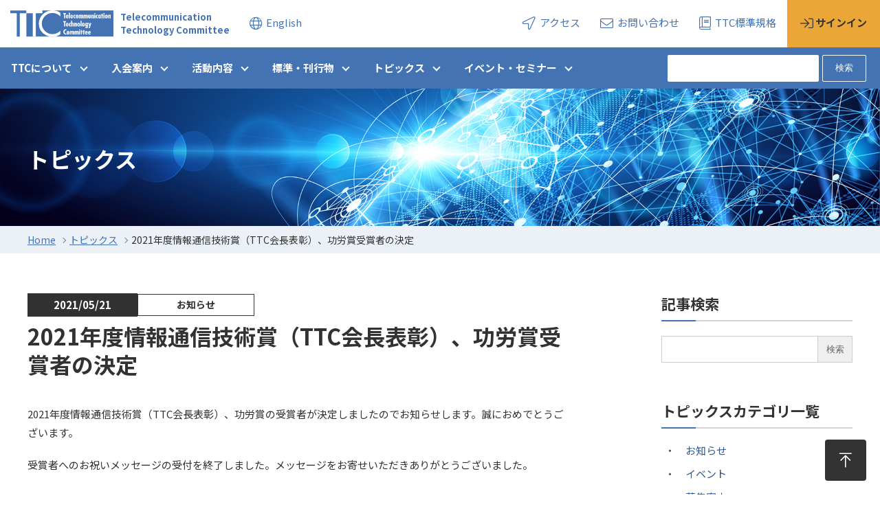

--- FILE ---
content_type: text/html; charset=UTF-8
request_url: https://www.ttc.or.jp/topics/20210521-2
body_size: 41464
content:
<!DOCTYPE html>
<html lang="ja">
<head>
<meta http-equiv="X-UA-Compatible" content="IE=edge">
<meta name="format-detection" content="telephone=no">
<meta name="viewport" content="width=device-width, initial-scale=1">

<!-- Font CSS -->
<link href="/application/themes/ttc/css/fontawesome-all.min.css" rel='stylesheet' type='text/css'>


<!-- Custom CSS -->
<link href="/application/themes/ttc/css/style.css?20250903" rel='stylesheet' type='text/css'>



<title>2021年度情報通信技術賞（TTC会長表彰）、功労賞受賞者の決定 :: 一般社団法人情報通信技術委員会</title>

<meta http-equiv="content-type" content="text/html; charset=UTF-8">
<meta name="generator" content="Concrete CMS">
<meta name="msapplication-TileImage" content="https://www.ttc.or.jp/application/files/2515/5436/1553/iphone_favicon.png">
<link rel="shortcut icon" href="https://www.ttc.or.jp/application/files/2015/5436/0849/favicon.ico" type="image/x-icon">
<link rel="icon" href="https://www.ttc.or.jp/application/files/2015/5436/0849/favicon.ico" type="image/x-icon">
<link rel="apple-touch-icon" href="https://www.ttc.or.jp/application/files/2515/5436/1553/iphone_favicon.png">
<link rel="canonical" href="https://www.ttc.or.jp/topics/20210521-2">
<script type="text/javascript">
    var CCM_DISPATCHER_FILENAME = "/index.php";
    var CCM_CID = 2072;
    var CCM_EDIT_MODE = false;
    var CCM_ARRANGE_MODE = false;
    var CCM_IMAGE_PATH = "/concrete/images";
    var CCM_APPLICATION_URL = "https://www.ttc.or.jp";
    var CCM_REL = "";
    var CCM_ACTIVE_LOCALE = "ja_JP";
    var CCM_USER_REGISTERED = false;
</script>

<style type="text/css" data-area-style-area-handle="Footer Nav Item03" data-block-style-block-id="6122" data-style-set="45">.ccm-custom-style-container.ccm-custom-style-footernavitem03-6122{margin-bottom:25px}</style><style type="text/css" data-area-style-area-handle="Footer Nav Item03" data-block-style-block-id="6122" data-style-set="45">.ccm-custom-style-container.ccm-custom-style-footernavitem03-6122{margin-bottom:25px}</style>
<script type="text/javascript" src="/concrete/js/jquery.js?ccm_nocache=2df783c2d98d1e5b4d02ac98fd6985550b7a9bd6"></script>
<link href="/application/files/cache/css/1d8eebfc8e498b509b21074bae750592baf13f76.css?ccm_nocache=2df783c2d98d1e5b4d02ac98fd6985550b7a9bd6" rel="stylesheet" type="text/css" media="all" data-source="/concrete/css/features/multilingual/frontend.css?ccm_nocache=2df783c2d98d1e5b4d02ac98fd6985550b7a9bd6 /concrete/css/features/navigation/frontend.css?ccm_nocache=2df783c2d98d1e5b4d02ac98fd6985550b7a9bd6 /concrete/css/features/search/frontend.css?ccm_nocache=2df783c2d98d1e5b4d02ac98fd6985550b7a9bd6 /concrete/css/features/imagery/frontend.css?ccm_nocache=2df783c2d98d1e5b4d02ac98fd6985550b7a9bd6 /concrete/css/features/basics/frontend.css?ccm_nocache=2df783c2d98d1e5b4d02ac98fd6985550b7a9bd6 /application/blocks/topic_list/templates/right_sidebar_topic/view.css?ccm_nocache=2df783c2d98d1e5b4d02ac98fd6985550b7a9bd6 /concrete/css/features/taxonomy/frontend.css?ccm_nocache=2df783c2d98d1e5b4d02ac98fd6985550b7a9bd6">
<!-- Global site tag (gtag.js) - Google Analytics -->
<script async src="https://www.googletagmanager.com/gtag/js?id=UA-17554796-1"></script>
<script>
  window.dataLayer = window.dataLayer || [];
  function gtag(){dataLayer.push(arguments);}
  gtag('js', new Date());

  gtag('config', 'UA-17554796-1');
</script>
</head>

<body id="A_pagetop">
  <div class="ccm-page ccm-page-id-2072 page-type-detail page-template-detail">
  
    <header class="global-header">
      <div class="header-title header-title__ja">
        <p class="header-logo">
          <a href="https://www.ttc.or.jp/"><img src="/application/themes/ttc/img/ttc-logo_blue.svg" alt="Telecommunication Technology Committee">
            <span>Telecommunication<br>Technology Committee</span>
          </a>
        </p>
        <div class="header-nav">
          <ul>
            

    
    <li class="header-nav__item english">
        <a href="https://www.ttc.or.jp/topics/20210521-2/switch_language/2072/494/171">
            <i class="fal fa-globe"></i>
            <span>English</span>
        </a>
    </li>


            

    
    
                          
              <li class="header-nav__item nav-first">
  
                  <a href="https://www.ttc.or.jp/about/access" >
                                            <i class="fal fa-location-arrow" area-hidden="true"></i>                      アクセス                  </a>
              </li>
                          
              <li class="header-nav__item ">
  
                  <a href="https://www.ttc.or.jp/contact" >
                                            <i class="fal fa-envelope" area-hidden="true"></i>                      お問い合わせ                  </a>
              </li>
                          
              <li class="header-nav__item ">
  
                  <a href="https://www.ttc.or.jp/document_db" >
                                            <i class="fal fa-book" area-hidden="true"></i>                      TTC標準規格                  </a>
              </li>
          

            
                          <li class="header-nav__item login"><a href="https://www.ttc.or.jp/login"><i class="fal fa-sign-in"></i><span>サインイン</span></a></li>
                      </ul>
        <!-- /.header-nav --></div>
      <!-- /.header-title --></div>
      <div class="header-title-area">
        <div class="global-nav">
                    <p class="m-global-nav-trigger"  ><a href="javascript:void(0)"><span>Menu</span></a></p>
          <div class="global-nav__inner">
            <ul>
            

    <li class="global-nav__item parent"><a href="javascript:void(0)">TTCについて</a><ul class="global-nav-child"><li class="global-nav-child__item"><a href="https://www.ttc.or.jp/about" target="_self" class="global-nav-child__item">TTCについて</a></li><li class="global-nav-child__item"><a href="https://www.ttc.or.jp/about/aisatsu" target="_self" class="global-nav-child__item">専務理事挨拶</a></li><li class="global-nav-child__item"><a href="https://www.ttc.or.jp/about/soshiki" target="_self" class="global-nav-child__item">組織</a></li><li class="global-nav-child__item"><a href="https://www.ttc.or.jp/about/yakuin" target="_self" class="global-nav-child__item">役員</a></li><li class="global-nav-child__item"><a href="https://www.ttc.or.jp/about/teikan" target="_self" class="global-nav-child__item">定款・規程</a></li><li class="global-nav-child__item"><a href="https://www.ttc.or.jp/about/flow" target="_self" class="global-nav-child__item">手続き・フロー</a></li><li class="global-nav-child__item"><a href="https://www.ttc.or.jp/about/disclosure" target="_self" class="global-nav-child__item">情報公開資料</a></li><li class="global-nav-child__item"><a href="https://www.ttc.or.jp/about/related" target="_self" class="global-nav-child__item">主な関連団体</a></li><li class="global-nav-child__item"><a href="https://www.ttc.or.jp/about/hyousyou" target="_self" class="global-nav-child__item">TTC表彰</a></li><li class="global-nav-child__item"><a href="https://www.ttc.or.jp/about/access" target="_self" class="global-nav-child__item">所在地案内</a></li></ul></li><li class="global-nav__item parent"><a href="javascript:void(0)">入会案内</a><ul class="global-nav-child"><li class="global-nav-child__item"><a href="https://www.ttc.or.jp/entrance" target="_self" class="global-nav-child__item">入会案内</a></li><li class="global-nav-child__item"><a href="https://www.ttc.or.jp/entrance/admission" target="_self" class="global-nav-child__item">入会について</a></li><li class="global-nav-child__item"><a href="https://www.ttc.or.jp/entrance/class_fee" target="_self" class="global-nav-child__item">会員種別</a></li><li class="global-nav-child__item"><a href="https://www.ttc.or.jp/entrance/member_list" target="_self" class="global-nav-child__item">会員一覧</a></li></ul></li><li class="global-nav__item parent"><a href="javascript:void(0)">活動内容</a><ul class="global-nav-child"><li class="global-nav-child__item"><a href="https://www.ttc.or.jp/activities" target="_self" class="global-nav-child__item">活動内容</a></li><li class="global-nav-child__item"><a href="https://www.ttc.or.jp/activities/sdt_igi" target="_self" class="global-nav-child__item">標準化の意義</a></li><li class="global-nav-child__item"><a href="https://www.ttc.or.jp/activities/sdt_text" target="_self" class="global-nav-child__item">標準化教育コンテンツ</a></li><li class="global-nav-child__item"><a href="https://www.ttc.or.jp/activities/std_jirei" target="_self" class="global-nav-child__item">標準化事例</a></li><li class="global-nav-child__item"><a href="https://www.ttc.or.jp/activities/e_vote" target="_self" class="global-nav-child__item">標準化会議</a></li><li class="global-nav-child__item"><a href="https://www.ttc.or.jp/activities/wg" target="_self" class="global-nav-child__item">専門委員会</a></li><li class="global-nav-child__item"><a href="https://www.ttc.or.jp/activities/strategy_member" target="_self" class="global-nav-child__item">企画戦略委員会</a></li><li class="global-nav-child__item"><a href="https://www.ttc.or.jp/activities/ttcsdgs" target="_self" class="global-nav-child__item">TTCの活動とSDGs</a></li><li class="global-nav-child__item"><a href="https://www.ttc.or.jp/activities/gcag" target="_self" class="global-nav-child__item">国際連携アドバイザリーグループ</a></li><li class="global-nav-child__item"><a href="https://www.ttc.or.jp/activities/tag" target="_self" class="global-nav-child__item">技術調査アドバイザリーグループ</a></li><li class="global-nav-child__item"><a href="https://www.ttc.or.jp/activities/std-spec-ag" target="_self" class="global-nav-child__item">標準仕様検討アドバイザリーグループ</a></li><li class="global-nav-child__item"><a href="https://www.ttc.or.jp/activities/ipr" target="_self" class="global-nav-child__item">IPR委員会</a></li><li class="global-nav-child__item"><a href="https://www.ttc.or.jp/activities/i3c" target="_self" class="global-nav-child__item">業際イノベーション本部</a></li></ul></li><li class="global-nav__item parent"><a href="javascript:void(0)">標準・刊行物</a><ul class="global-nav-child"><li class="global-nav-child__item"><a href="https://www.ttc.or.jp/publications" target="_self" class="global-nav-child__item">標準・刊行物</a></li><li class="global-nav-child__item"><a href="https://www.ttc.or.jp/publications/kisyosuu" target="_self" class="global-nav-child__item">標準類制定状況・寄書数</a></li><li class="global-nav-child__item"><a href="/document_db" target="_self" class="global-nav-child__item">TTCドキュメントデータベース</a></li><li class="global-nav-child__item"><a href="https://www.ttc.or.jp/publications/ttcreport" target="_self" class="global-nav-child__item">季刊TTCレポート</a></li><li class="global-nav-child__item"><a href="https://www.ttc.or.jp/publications/whitepaper" target="_self" class="global-nav-child__item">ホワイトペーパー</a></li><li class="global-nav-child__item"><a href="https://www.ttc.or.jp/publications/sdt_text" target="_self" class="global-nav-child__item">標準化テキスト</a></li></ul></li><li class="global-nav__item parent"><a href="javascript:void(0)">トピックス</a><ul class="global-nav-child"><li class="nav-path-selected global-nav-child__item"><a href="https://www.ttc.or.jp/topics" target="_self" class="nav-path-selected global-nav-child__item">トピックス</a></li><li class="global-nav-child__item"><a href="/topics/topic/10/%E3%81%8A%E7%9F%A5%E3%82%89%E3%81%9B" target="_self" class="global-nav-child__item">お知らせ</a></li><li class="global-nav-child__item"><a href="/topics/topic/11/%E3%82%A4%E3%83%99%E3%83%B3%E3%83%88" target="_self" class="global-nav-child__item">イベント</a></li><li class="global-nav-child__item"><a href="/topics/topic/13/%E5%8B%9F%E9%9B%86%E6%A1%88%E5%86%85" target="_self" class="global-nav-child__item">募集案内</a></li><li class="global-nav-child__item"><a href="/topics/topic/12/%E6%A8%99%E6%BA%96%E9%A1%9E%E5%88%B6%E5%AE%9A%E3%83%BB%E5%AF%84%E6%9B%B8%E5%AF%A9%E8%AD%B0" target="_self" class="global-nav-child__item">標準類制定・寄書審議</a></li><li class="global-nav-child__item"><a href="https://www.ttc.or.jp/blog" target="_self" class="global-nav-child__item">ブログ</a></li><li class="global-nav-child__item"><a href="https://www.ttc.or.jp/40th" target="_blank" class="global-nav-child__item">TTC40周年記念サイトを公開しました</a></li></ul></li><li class="global-nav__item parent"><a href="javascript:void(0)">イベント・セミナー</a><ul class="global-nav-child"><li class="global-nav-child__item"><a href="https://www.ttc.or.jp/seminar" target="_self" class="global-nav-child__item">イベント・セミナー</a></li><li class="global-nav-child__item"><a href="https://www.ttc.or.jp/seminar/entry" target="_self" class="global-nav-child__item">開催案内</a></li><li class="global-nav-child__item"><a href="https://www.ttc.or.jp/seminar/rep" target="_self" class="global-nav-child__item">開催報告</a></li><li class="global-nav-child__item"><a href="https://www.ttc.or.jp/key" target="_blank" class="global-nav-child__item">セミナー・イベント動画アーカイブ</a></li></ul></li>
    
            
            

    

                    
            <li class="global-nav__item global-nav__item--m nav-first">

                <a href="https://www.ttc.or.jp/about/access" >
                                                            アクセス                </a>
            </li>
                    
            <li class="global-nav__item global-nav__item--m ">

                <a href="https://www.ttc.or.jp/contact" >
                                                            お問い合わせ                </a>
            </li>
                    
            <li class="global-nav__item global-nav__item--m ">

                <a href="https://www.ttc.or.jp/document_db" >
                                                            TTCドキュメント                </a>
            </li>
        

            
            

    <li class="global-nav__item global-nav__item--m">
  <a href="https://www.ttc.or.jp/topics/20210521-2/switch_language/2072/494/181">English</a>
</li>

            
            </ul>
            <ul class="m-global-nav">
                          <li class="m-global-nav__item">
                <a href="https://www.ttc.or.jp/login">
                  <i class="fal fa-sign-in"></i>
                  <span>サインイン</span>
                </a>
              </li>
                        
            

    

                    
            <li class="m-global-nav__item nav-first">

                <a href="" >
                                        <i class="fa fa-envelope" area-hidden="true"></i>                    メルマガ配信登録                </a>
            </li>
                    
            <li class="m-global-nav__item ">

                <a href="" >
                                        <i class="fa fa-question" area-hidden="true"></i>                    お問い合わせ                </a>
            </li>
        

            </ul>
          <!-- /.global-nav__inner --></div>
        <!-- /.global-nav --></div>
        <div class="search-box">
          

      <!--<p class="m-search-box-trigger">-->
    <!--<a href="javascript:void(0)">-->
      <!--<i class="fal fa-search"></i>-->
      <!--<span>サイト内検索</span>-->
    <!--</a>-->
  <!--</p>-->
<p class="m-search-box-trigger"><a href="javascript:void(0)"><i class="fal fa-search"></i><span>Open a search box</span></a></p>

<div class="search-box__inner">
  <form action="https://www.ttc.or.jp/search_result" method="get" class="ccm-search-block-form">
    <label class="search-box__label" for="search">
      サイト内検索    </label>
    <div class="search-box__inputbox">
      <input name="search_paths[]" type="hidden" value="" /><input name="query" type="text" value="" class="search-box__input" /> <input name="submit" type="submit" value="検索" class="search-box__button" />    </div>
  </form>
</div>

        </div>
      <!-- /.header-title-area --></div>
    <!-- /.global-header --></header>
  <main class="content-area" role="main">
    <div class="page-title">
      <div class="page-title__inner">
        <p>
          <small></small>
          <span>トピックス</span>
        </p>
      </div>
    </div>

    

    <div class="breadcrumb">
<ol><li><a href="https://www.ttc.or.jp/" target="_self">Home</a></li><li><a href="https://www.ttc.or.jp/topics" target="_self">トピックス</a></li><li aria-label="現在地">2021年度情報通信技術賞（TTC会長表彰）、功労賞受賞者の決定</li></ol></div>


    
    <div class="container">
      <article class="primary-col">
        

    
<div class="article-meta black">
  <p class="article-meta__date">
    <!--2018年9月3日-->
        2021/05/21  </p>
  
    <p class="article-meta__category">
    <!--イベント開催-->
    お知らせ   </p>
  
<!-- /.article-meta --></div>
<h1>2021年度情報通信技術賞（TTC会長表彰）、功労賞受賞者の決定</h1>


    <p>2021年度情報通信技術賞（TTC会長表彰）、功労賞の受賞者が決定しましたのでお知らせします。誠におめでとうございます。</p>

<p>受賞者へのお祝いメッセージの受付を終了しました。メッセージをお寄せいただきありがとうございました。</p>

<h2>情報通信技術賞 TTC会長表彰受賞者</h2>

<table border="0" cellpadding="0" cellspacing="0" style="width: 789px;">
	<tbody>
		<tr>
			<td valign="top">
			<p>（１）</p>
			</td>
			<td colspan="3" style="width: 710px;" valign="top" width="529">
			<p>「ＩＴＵ－Ｔの標準化戦略の策定及びＴＴＣにおける国際連携活動にかかわる功績」</p>

			<p>富士通株式会社　　東　充宏　殿</p>
			</td>
		</tr>
		<tr>
			<td valign="top" width="66">
			<p>（２）</p>
			</td>
			<td colspan="3" style="width: 710px;" valign="top" width="529">
			<p>「移動通信網のネットワークアーキテクチャ関連の国際標準化にかかわる功績」</p>

			<p>株式会社ＮＴＴドコモ&nbsp; &nbsp;　 岡川　隆俊　殿</p>
			</td>
		</tr>
		<tr>
			<td valign="top" width="66">
			<p>（３）</p>
			</td>
			<td colspan="3" style="width: 710px;" valign="top" width="529">
			<p>「ＷｅｂＲＴＣの国際標準化及びその普及推進にかかわる功績」</p>

			<p>エヌ・ティ・ティ・コミュニケーションズ株式会社　　小松　健作　殿</p>
			</td>
		</tr>
		<tr>
			<td valign="top" width="66">
			<p>（４）</p>
			</td>
			<td colspan="3" style="width: 710px;" valign="top" width="529">
			<p>「標準化の企画戦略及び運営にかかわる功績」</p>

			<p>エヌ・ティ・ティ・アドバンステクノロジ株式会社　　瀬社家　光　殿</p>
			</td>
		</tr>
		<tr>
			<td valign="top" width="66">
			<p>（５）</p>
			</td>
			<td colspan="3" style="width: 710px;" valign="top" width="529">
			<p>「マルチメディア応用通信技術などの国際標準化及びその普及推進にかかわる功績」</p>

			<p>国立研究開発法人情報通信研究機構（元　日本電気株式会社）　　谷川　和法　殿</p>
			</td>
		</tr>
		<tr>
			<td valign="top" width="66">
			<p>（６）</p>
			</td>
			<td colspan="3" style="width: 710px;" valign="top" width="529">
			<p>「移動通信システムにおけるコアネットワークの標準化にかかわる功績」</p>

			<p>ＫＤＤＩ株式会社　　中野　裕介　殿</p>
			</td>
		</tr>
	</tbody>
</table>

<h2>功労賞受賞者</h2>

<table border="0" cellpadding="0" cellspacing="0">
	<tbody>
		<tr>
			<td style="width: 68px;" valign="top" width="85">
			<p>（１）</p>
			</td>
			<td colspan="1" style="width: 720px;" valign="top" width="302">
			<p>「通信サービス品質評価に関する標準化活動にかかわる功績」</p>

			<p>元　日本電信電話株式会社　　青木　仁志　殿</p>
			</td>
		</tr>
		<tr>
			<td style="width: 68px;" valign="top" width="85">（２）</td>
			<td colspan="1" style="width: 720px;" valign="top" width="302">
			<p>「Ｖ２Ｘ通信で扱われるデータ分類とセキュリティ要求に関する標準化活動にかかわる功績」</p>

			<p>ＫＤＤＩ株式会社　　磯原　隆将　殿</p>
			</td>
		</tr>
		<tr>
			<td style="width: 68px;" valign="top" width="85">（３）</td>
			<td colspan="1" style="width: 720px;" valign="top" width="302">
			<p>「通信装置のＥＭＣに関する標準化活動にかかわる功績」</p>

			<p>日本電信電話株式会社　　小林　栄一　殿</p>
			</td>
		</tr>
		<tr>
			<td style="width: 68px;" valign="top" width="85">（４）</td>
			<td colspan="1" style="width: 720px;" valign="top" width="302">
			<p>「光ファイバケーブルに関する標準化活動にかかわる功績」</p>

			<p>通信電線線材協会　　五戸　朋章　殿</p>
			</td>
		</tr>
		<tr>
			<td style="width: 68px;" valign="top" width="85">（５）</td>
			<td colspan="1" style="width: 720px;" valign="top" width="302">
			<p>「ＰＳＴＮマイグレーションにおける相互接続仕様策定にかかわる功績」</p>

			<p>日本電信電話株式会社　　坂谷　精一　殿</p>
			</td>
		</tr>
		<tr>
			<td style="width: 68px;" valign="top" width="85">（６）</td>
			<td colspan="1" style="width: 720px;" valign="top" width="302">
			<p>「企画戦略委員会委員として時代に即応した標準化活動にかかわる功績」</p>

			<p>富士通株式会社　　四方　清隆　殿</p>
			</td>
		</tr>
		<tr>
			<td style="width: 68px;" valign="top" width="85">（７）</td>
			<td colspan="1" style="width: 720px;" valign="top" width="302">
			<p>「企画戦略委員会委員として時代に即応した標準化活動にかかわる功績」</p>

			<p>日本電信電話株式会社　　上茶　雄　殿</p>
			</td>
		</tr>
		<tr>
			<td style="width: 68px;" valign="top" width="85">（８）</td>
			<td colspan="1" style="width: 720px;" valign="top" width="302">
			<p>「アクセス網システムに関する標準化活動にかかわる功績」</p>

			<p>ＫＤＤＩ株式会社　　田中　和樹　殿</p>
			</td>
		</tr>
		<tr>
			<td style="width: 68px;" valign="top" width="85">（９）</td>
			<td colspan="1" style="width: 720px;" valign="top" width="302">
			<p>「マルチメディア応用に関する標準化の推進にかかわる功績」</p>

			<p>元　日本電信電話株式会社　　田中　清　殿</p>
			</td>
		</tr>
		<tr>
			<td style="width: 68px;" valign="top" width="85">（10）</td>
			<td colspan="1" style="width: 720px;" valign="top" width="302">
			<p>「伝送網の装置機能及び保護・復旧に関する標準化活動にかかわる功績」</p>

			<p>日本電気株式会社　　田中　大志　殿</p>
			</td>
		</tr>
		<tr>
			<td style="width: 68px;" valign="top" width="85">（11）</td>
			<td colspan="1" style="width: 720px;" valign="top" width="302">
			<p>「ＰＳＴＮマイグレーションに関する事業者連携と標準化にかかわる功績」</p>

			<p>ソフトバンク株式会社　　寺崎　公人　殿</p>
			</td>
		</tr>
		<tr>
			<td style="width: 68px;" valign="top" width="85">（12）</td>
			<td colspan="1" style="width: 720px;" valign="top" width="302">
			<p>「ＩｏＴベースの土木構造物インフラモニタリングシステムに関する標準化活動にかかわる功績」</p>

			<p>沖電気工業株式会社　　原田　崇　殿</p>
			</td>
		</tr>
		<tr>
			<td style="width: 68px;" valign="top" width="85">（13）</td>
			<td colspan="1" style="width: 720px;" valign="top" width="302">
			<p>「国際連携と標準化戦略策定の推進にかかわる功績」</p>

			<p>株式会社日立製作所　　三宅　滋　殿</p>
			</td>
		</tr>
		<tr>
			<td style="width: 68px;" valign="top" width="85">（14）</td>
			<td colspan="1" style="width: 720px;" valign="top" width="302">
			<p>「シングル・ペア・イーサネット通信及び直流給電方式に関する標準化活動にかかわる功績」</p>

			<p>NECマグナスコミュニケーションズ株式会社　　安川　昌毅　殿</p>
			</td>
		</tr>
		<tr>
			<td style="width: 68px;" valign="top" width="85">（15）</td>
			<td colspan="1" style="width: 720px;" valign="top" width="302">
			<p>「光ファイバ及び海底光伝送システムに関する標準化活動にかかわる功績」</p>

			<p>通信電線線材協会　　山口　秀樹　殿</p>
			</td>
		</tr>
		<tr>
			<td style="width: 68px;" valign="top" width="85">（16）</td>
			<td colspan="1" style="width: 720px;" valign="top" width="302">
			<p>「企業ネットワークに関する標準化活動にかかわる功績」</p>

			<p>株式会社日立製作所　　山田　謙輔　殿</p>
			</td>
		</tr>
		<tr>
			<td style="width: 68px;" valign="top" width="85">（17）</td>
			<td colspan="1" style="width: 720px;" valign="top" width="302">
			<p>「光伝送システムに関する標準化活動にかかわる功績」</p>

			<p>日本電気株式会社　　依田　幸英　殿</p>
			</td>
		</tr>
	</tbody>
</table>

<p><span style="font-size: 15px;"><br />
<a href="https://www.ttc.or.jp/topics/20210602">情報通信技術賞（総務大臣表彰）はこちらをご覧ください</a></span></p>



    


            
  <aside class="row justify-content-between">
    <div class="col-auto">
                  <p><a class="prev button large pagination-arrow" href="https://www.ttc.or.jp/blog">
          前の記事        </a></p>
          </div>

    <div class="col-auto">
          <p>
          <a class="prev button large" href="https://www.ttc.or.jp/topics">トピックス一覧へ</a>      </p>
          </div>
    
    <div class="col-auto">
                  <p><a class="next button large pagination-arrow" href="https://www.ttc.or.jp/40th">
          次の記事        </a></p>
          </div>

  </aside>

              <!-- /.primary-col --></article>
      <div class="secondary-col">
        <div class="side-block">
          

    

        <div class="side-block">
        <h3 class="side-block__title">記事検索</h3>

        <form action="https://www.ttc.or.jp/topics/search" method="get" class="">
            <div class="side-block__search">
                <input name="query" type="text" id="side-search"
                       value="" class=""/>
                                    <input name="submit" type="submit" id="side-searchsubmit" value="検索"
                           search" placeholder="キーワード" />
                                                        <input name="search_paths[]" type="hidden"
                           value="/topics"/>
                                </div>
        </form>
    </div>



    
<div class="side-block">

  <h3 class="side-block__title">トピックスカテゴリ一覧</h3>

  <ul class="ccm-block-topic-list-list"><li><a href="https://www.ttc.or.jp/topics/topic/10/%E3%81%8A%E7%9F%A5%E3%82%89%E3%81%9B" >お知らせ</a>                  </li>
                  <li><a href="https://www.ttc.or.jp/topics/topic/11/%E3%82%A4%E3%83%99%E3%83%B3%E3%83%88" >イベント</a>                  </li>
                  <li><a href="https://www.ttc.or.jp/topics/topic/13/%E5%8B%9F%E9%9B%86%E6%A1%88%E5%86%85" >募集案内</a>                  </li>
                  <li><a href="https://www.ttc.or.jp/topics/topic/12/%E6%A8%99%E6%BA%96%E9%A1%9E%E5%88%B6%E5%AE%9A%E3%83%BB%E5%AF%84%E6%9B%B8%E5%AF%A9%E8%AD%B0" >標準類制定・寄書審議</a>                  </li>
                  <li><a href="https://www.ttc.or.jp/topics/topic/1456/%E3%83%96%E3%83%AD%E3%82%B0" >ブログ</a>                  </li>
                  </ul>
</div>



    
    <div class="side-block">

                    <h3 class="side-block__title">最近の記事</h3>
            
        
        <ul>

            
                <li>
                    <a href="https://www.ttc.or.jp/topics/20251204" target="_self">
                        TR-XSup.44「X.1060の付属文書 - 概略的な実装の考察」の制定（セキュリティ専門委員会）                    </a>
                </li>


                
                <li>
                    <a href="https://www.ttc.or.jp/topics/20251128-2" target="_self">
                        ITU-T SG5 寄書審議の実施（IoT・スマートシティ専門委員会 ICTと気候変動SWG）                    </a>
                </li>


                
                <li>
                    <a href="https://www.ttc.or.jp/topics/20251128-1" target="_self">
                        ITU-T SG13 寄書審議の実施（NetworkVision専門委員会 NGNアップストリームSWG）                    </a>
                </li>


                
                <li>
                    <a href="https://www.ttc.or.jp/topics/20251128" target="_self">
                        ITU-T SG12 寄書審議の実施（網管理専門委員会 通信ネットワーク運用管理SWG）                    </a>
                </li>


                        </ul><!-- end .ccm-block-page-list-pages -->

        
    </div><!-- end .ccm-block-page-list-wrapper -->


    
    

        <!-- /.side-block --></div>
      <!-- /.secondary-col --></div>
    <!-- /.container --></div>
      
  <!-- /.content-area --></main>

    	
      <div class="Gotop">
        <p><a href="#A_pagetop"><i class="fal fa-arrow-to-top"></i><span>Back To Top</span></a></p>
      <!-- /.Gotop --></div>
    
      <footer class="global-footer">
        <div class="footer-nav">
          <div class="footer-nav__inner">
            <div class="footer-nav__menu">
              <div class="footer-nav__col">
                <div class="footer-nav__section">
                  

    <p class="footer-nav__title">
      <a href="https://www.ttc.or.jp/about">
    TTCについて      </a>
  </p>
<ul><li class=""><a href="https://www.ttc.or.jp/about/aisatsu" target="_self" class="">専務理事挨拶</a><li class=""><a href="https://www.ttc.or.jp/about/soshiki" target="_self" class="">組織</a><li class=""><a href="https://www.ttc.or.jp/about/yakuin" target="_self" class="">役員</a><li class=""><a href="https://www.ttc.or.jp/about/teikan" target="_self" class="">定款・規程</a><li class=""><a href="https://www.ttc.or.jp/about/flow" target="_self" class="">手続き・フロー</a><li class=""><a href="https://www.ttc.or.jp/about/disclosure" target="_self" class="">情報公開資料</a><li class=""><a href="https://www.ttc.or.jp/about/related" target="_self" class="">主な関連団体</a><li class=""><a href="https://www.ttc.or.jp/about/hyousyou" target="_self" class="">TTC表彰</a><li class=""><a href="https://www.ttc.or.jp/about/access" target="_self" class="">所在地案内</a></ul>
                <!-- /.footer-nav__section --></div>
                <div class="footer-nav__section">
                                  <!-- /.footer-nav__col --></div>
              <!-- /.footer-nav__section --></div>
              <div class="footer-nav__col">
                <div class="footer-nav__section">
                  

        <div class="ccm-custom-style-container ccm-custom-style-footernavitem03-6122 ccm-block-custom-template-footer-navi"
            >
    <p class="footer-nav__title">
      <a href="https://www.ttc.or.jp/entrance">
    入会案内      </a>
  </p>
<ul><li class=""><a href="https://www.ttc.or.jp/entrance/admission" target="_self" class="">入会について</a><li class=""><a href="https://www.ttc.or.jp/entrance/class_fee" target="_self" class="">会員種別</a><li class=""><a href="https://www.ttc.or.jp/entrance/member_list" target="_self" class="">会員一覧</a></ul>
    </div>


    
                          
              <p class="footer-nav__title nav-first">
                  <a href="https://www.ttc.or.jp/activities" >
                                                                  活動内容                  </a>
              </p>
              



    
    <ul>
                          
              <li class="nav-first">
                  <a href="https://www.ttc.or.jp/activities/e_vote" >
                                                                  標準化会議                  </a>
              </li>
                          
              <li class="">
                  <a href="https://www.ttc.or.jp/activities/strategy_member" >
                                                                  企画戦略委員会                  </a>
              </li>
                          
              <li class="">
                  <a href="https://www.ttc.or.jp/activities/wg" >
                                                                  専門委員会                  </a>
              </li>
                          
              <li class="">
                  <a href="https://www.ttc.or.jp/activities/gcag" >
                                                                  国際連携アドバイザリーグループ                  </a>
              </li>
                          
              <li class="">
                  <a href="https://www.ttc.or.jp/activities/tag" >
                                                                  技術調査アドバイザリーグループ                  </a>
              </li>
                          
              <li class="">
                  <a href="https://www.ttc.or.jp/activities/cbag" >
                                                                  キャパシティビルディングアドバイザリーグループ                  </a>
              </li>
                          
              <li class="">
                  <a href="https://www.ttc.or.jp/activities/i3c" >
                                                                  業際イノベーション本部                  </a>
              </li>
                          
              <li class="">
                  <a href="https://www.ttc.or.jp/activities/ipr" >
                                                                  IPR委員会                  </a>
              </li>
          
    </ul>
    

                <!-- /.footer-nav__section --></div>
                <div class="footer-nav__section">
                                  <!-- /.footer-nav__section --></div>
              <!-- /.footer-nav__col --></div>
              <div class="footer-nav__col">
                <div class="footer-nav__section">
                  

    
                          
              <p class="footer-nav__title nav-first">
                  <a href="https://www.ttc.or.jp/publications" >
                                                                  TTC標準・刊行物                  </a>
              </p>
              



    
    <ul>
                          
              <li class="nav-first">
                  <a href="https://www.ttc.or.jp/document_db" >
                                                                  TTCドキュメントデータベース                  </a>
              </li>
                          
              <li class="">
                  <a href="https://www.ttc.or.jp/publications/ttcreport" >
                                                                  TTCレポート                  </a>
              </li>
          
    </ul>
    

                <!-- /.footer-nav__section --></div>
                <div class="footer-nav__section">
                  

    
                          
              <p class="footer-nav__title nav-first">
                  <a href="https://www.ttc.or.jp/activities/sdt_text" >
                                                                  標準化学習コンテンツ                  </a>
              </p>
              

                <!-- /.footer-nav__section --></div>
                <div class="footer-nav__section">
                                  <!-- /.footer-nav__section --></div>
                <div class="footer-nav__section">
                                  <!-- /.footer-nav__section --></div>
                <div class="footer-nav__section">
                                  <!-- /.footer-nav__section --></div>
              <!-- /.footer-nav__col --></div>
            <!-- /.footer-nav__menu --></div>
            <div class="footer-nav__button">
              <ul>
                <!-- <li><a href="https://www.ttc.or.jp/login"><i class="fal fa-sign-in"></i>会員ログイン</a></li> -->
                                  <li><a href="https://www.ttc.or.jp/login"><i class="fal fa-sign-in"></i><span>サインイン</span></a></li>
                                

    
<div class="ccm-block-autonav">
    <ul class="nav flex-column">
                    
            <li class="nav-item">

                <a href="https://www.ttc.or.jp/download_file/46594b54-c3bf-4025-bb41-2c5d73aa392c/2072" class="nav-link nav-first" target="_blank">
                                        <i class="fas fa-book-alt"></i>                    パンフレット                </a>
            </li>
                    
            <li class="nav-item">

                <a href="https://www.ttc.or.jp/form/mail_form" class="nav-link " >
                                        <i class="fas fa-envelope"></i>                    メルマガ配信登録                </a>
            </li>
                    
            <li class="nav-item">

                <a href="https://www.ttc.or.jp/contact" class="nav-link " >
                                        <i class="fas fa-question-circle"></i>                    お問い合わせ                </a>
            </li>
            </ul>
</div>

              </ul>
              <!-- /.footer-nav__button --></div>
            <!-- /.footer-nav__inner --></div>
          <!-- /.footer-nav --></div>
        <div class="copyright-area">
          <div class="footer-logo"><img src="/application/themes/ttc/img/ttc-logo_black.svg" alt="Telecommunication Technology Committee">
          <!-- /.footer-logo --></div>
          <div class="copyright-nav">
            

    
    <ul>
                          
              <li class="copyright-nav__item nav-first">
                  <a href="https://www.ttc.or.jp/site_map" >
                                            <i class="fas fa-angle-double-right" area-hidden="true"></i>                      サイトマップ                  </a>
              </li>
                          
              <li class="copyright-nav__item ">
                  <a href="https://www.ttc.or.jp/sitepolicy" >
                                            <i class="fas fa-angle-double-right" area-hidden="true"></i>                      サイトポリシー                  </a>
              </li>
                          
              <li class="copyright-nav__item ">
                  <a href="https://www.ttc.or.jp/download_file/3612/2072" target="_blank">
                                            <i class="fas fa-angle-double-right" area-hidden="true"></i>                      個人情報の取り扱い                  </a>
              </li>
                          
              <li class="copyright-nav__item ">
                  <a href="https://www.ttc.or.jp/sitepolicy/copyright" >
                                            <i class="fas fa-angle-double-right" area-hidden="true"></i>                      著作権について                  </a>
              </li>
          
    </ul>
    

          <!-- /.copyright-nav --></div>
          <div class="copyright">
            <p>© The Telecommunication Technology Committee. All rights reserved.</p>
          <!-- /.copyright --></div>
        <!-- /.copyright-area --></div>
      <!-- /.global-footer --></footer>
            
    </div>
    <!--WrapperClass Bootstrap close-->

  <!--JS load -->
  <script src="/application/themes/ttc/js/main.js?v=20190423"></script>

      
  
  <script type="text/javascript" src="/application/files/cache/js/47e1339ea56cdd661966994ac4cb359747b5c1a8.js?ccm_nocache=2df783c2d98d1e5b4d02ac98fd6985550b7a9bd6" data-source="/concrete/js/features/multilingual/frontend.js?ccm_nocache=2df783c2d98d1e5b4d02ac98fd6985550b7a9bd6 /concrete/js/features/navigation/frontend.js?ccm_nocache=2df783c2d98d1e5b4d02ac98fd6985550b7a9bd6 /concrete/js/features/imagery/frontend.js?ccm_nocache=2df783c2d98d1e5b4d02ac98fd6985550b7a9bd6"></script>

</body>
</html>


--- FILE ---
content_type: text/css
request_url: https://www.ttc.or.jp/application/themes/ttc/css/style.css?20250903
body_size: 377684
content:
@charset "UTF-8";
/*****************************************************************************
Reset
*****************************************************************************/
@import url("https://fonts.googleapis.com/css?family=Noto+Sans+JP:400,500,700,900&subset=japanese");
html,
body {
  margin: 0;
  padding: 0;
  border: 0;
  outline: 0;
  font-size: 100%;
  vertical-align: baseline;
  background: transparent;
}

html {
  font-size: 62.5%;
  box-sizing: border-box;
}

*,
*::before,
*::after {
  box-sizing: inherit;
}

body {
  line-height: 1;
}

/* ccm-page
-----------------------------------------*/
.ccm-page div,
.ccm-page span,
.ccm-page object,
.ccm-page iframe,
.ccm-page h1,
.ccm-page h2,
.ccm-page h3,
.ccm-page h4,
.ccm-page h5,
.ccm-page h6,
.ccm-page p,
.ccm-page blockquote,
.ccm-page pre,
.ccm-page abbr,
.ccm-page address,
.ccm-page cite,
.ccm-page code,
.ccm-page del,
.ccm-page dfn,
.ccm-page em,
.ccm-page img,
.ccm-page ins,
.ccm-page kbd,
.ccm-page q,
.ccm-page samp,
.ccm-page small,
.ccm-page strong,
.ccm-page sub,
.ccm-page sup,
.ccm-page var,
.ccm-page b,
.ccm-page i,
.ccm-page dl,
.ccm-page dt,
.ccm-page dd,
.ccm-page ol,
.ccm-page ul,
.ccm-page li,
.ccm-page fieldset,
.ccm-page form,
.ccm-page label,
.ccm-page legend,
.ccm-page table,
.ccm-page caption,
.ccm-page tbody,
.ccm-page tfoot,
.ccm-page thead,
.ccm-page tr,
.ccm-page th,
.ccm-page td,
.ccm-page article,
.ccm-page aside,
.ccm-page canvas,
.ccm-page details,
.ccm-page figcaption,
.ccm-page figure,
.ccm-page footer,
.ccm-page header,
.ccm-page hgroup,
.ccm-page menu,
.ccm-page nav,
.ccm-page section,
.ccm-page summary,
.ccm-page time,
.ccm-page mark,
.ccm-page audio,
.ccm-page video {
  margin: 0;
  padding: 0;
  border: 0;
  outline: 0;
  font-size: 100%;
  vertical-align: baseline;
  background: transparent;
}
.ccm-page article,
.ccm-page aside,
.ccm-page details,
.ccm-page figcaption,
.ccm-page figure,
.ccm-page footer,
.ccm-page header,
.ccm-page hgroup,
.ccm-page menu,
.ccm-page nav,
.ccm-page section {
  display: block;
}
.ccm-page nav ul {
  list-style: none;
}
.ccm-page blockquote,
.ccm-page q {
  quotes: none;
}
.ccm-page blockquote:before,
.ccm-page blockquote:after,
.ccm-page q:before,
.ccm-page q:after {
  content: "";
  content: none;
}
.ccm-page a {
  margin: 0;
  padding: 0;
  font-size: 100%;
  vertical-align: baseline;
  background: transparent;
}
.ccm-page ins {
  background-color: #ff9;
  color: #000;
  text-decoration: none;
}
.ccm-page mark {
  background-color: #ff9;
  color: #000;
  font-style: italic;
  font-weight: bold;
}
.ccm-page del {
  text-decoration: line-through;
}
.ccm-page abbr[title],
.ccm-page dfn[title] {
  border-bottom: 1px dotted;
  cursor: help;
}
.ccm-page table {
  border-collapse: collapse;
  border-spacing: 0;
}
.ccm-page hr {
  display: block;
  height: 1px;
  border: 0;
  border-top: 1px solid #cccccc;
  margin: 1em 0;
  padding: 0;
}
.ccm-page input,
.ccm-page select {
  vertical-align: middle;
}
.ccm-page img {
  vertical-align: top;
  font-size: 0;
  line-height: 0;
}
.ccm-page ol,
.ccm-page ul {
  list-style: none;
}
.ccm-page input[type=submit],
.ccm-page input[type=button] {
  border-radius: 0;
  -webkit-box-sizing: content-box;
  -webkit-appearance: button;
  appearance: button;
  border: none;
  box-sizing: border-box;
}
.ccm-page input[type=submit]::-webkit-search-decoration,
.ccm-page input[type=button]::-webkit-search-decoration {
  display: none;
}
.ccm-page input[type=submit]::focus,
.ccm-page input[type=button]::focus {
  outline-offset: -2px;
}

/*****************************************************************************
SET
*****************************************************************************/
/* Color palette */
body {
  line-height: 1.5;
  font-family: "Noto Sans JP", sans-serif;
  font-size: 15px;
  font-size: 1.5rem;
  color: #323232;
  -webkit-text-size-adjust: 100%;
}

.ccm-page a:link {
  color: #4373b3;
  text-decoration: none;
}

.ccm-page a:visited {
  color: #4373b3;
  text-decoration: none;
}

.ccm-page a:hover {
  color: #4373b3;
  text-decoration: underline;
}

.ccm-page a:focus {
  color: #4373b3;
  text-decoration: underline;
}

.ccm-page a:active {
  color: #4373b3;
  text-decoration: underline;
}

/* Slider */
.slick-slider {
  position: relative;
  display: block;
  box-sizing: border-box;
  -webkit-touch-callout: none;
  -webkit-user-select: none;
  -khtml-user-select: none;
  -moz-user-select: none;
  -ms-user-select: none;
  user-select: none;
  -ms-touch-action: pan-y;
  touch-action: pan-y;
  -webkit-tap-highlight-color: transparent;
}

.slick-list {
  position: relative;
  overflow: hidden;
  display: block;
  margin: 0;
  padding: 0;
}
.slick-list:focus {
  outline: none;
}
.slick-list.dragging {
  cursor: pointer;
  cursor: hand;
}

.slick-slider .slick-track,
.slick-slider .slick-list {
  -webkit-transform: translate3d(0, 0, 0);
  -moz-transform: translate3d(0, 0, 0);
  -ms-transform: translate3d(0, 0, 0);
  -o-transform: translate3d(0, 0, 0);
  transform: translate3d(0, 0, 0);
}

.slick-track {
  position: relative;
  left: 0;
  top: 0;
  display: block;
  margin-left: auto;
  margin-right: auto;
}
.slick-track:before, .slick-track:after {
  content: "";
  display: table;
}
.slick-track:after {
  clear: both;
}
.slick-loading .slick-track {
  visibility: hidden;
}

.slick-slide {
  float: left;
  height: 100%;
  min-height: 1px;
  display: none;
}
[dir=rtl] .slick-slide {
  float: right;
}
.slick-slide img {
  display: block;
}
.slick-slide.slick-loading img {
  display: none;
}
.slick-slide.dragging img {
  pointer-events: none;
}
.slick-initialized .slick-slide {
  display: block;
}
.slick-loading .slick-slide {
  visibility: hidden;
}
.slick-vertical .slick-slide {
  display: block;
  height: auto;
  border: 1px solid transparent;
}

.slick-arrow.slick-hidden {
  display: none;
}

/* Slider */
.slick-loading .slick-list {
  background: #fff url("./ajax-loader.gif") center center no-repeat;
}

/* Icons */
@font-face {
  font-family: "slick";
  src: url("./fonts/slick.eot");
  src: url("./fonts/slick.eot?#iefix") format("embedded-opentype"), url("./fonts/slick.woff") format("woff"), url("./fonts/slick.ttf") format("truetype"), url("./fonts/slick.svg#slick") format("svg");
  font-weight: normal;
  font-style: normal;
}
/* Arrows */
.slick-prev,
.slick-next {
  position: absolute;
  display: block;
  height: 20px;
  width: 20px;
  line-height: 0px;
  font-size: 0px;
  cursor: pointer;
  background: transparent;
  color: transparent;
  top: 50%;
  -webkit-transform: translate(0, -50%);
  -ms-transform: translate(0, -50%);
  transform: translate(0, -50%);
  padding: 0;
  border: none;
  outline: none;
}
.slick-prev:hover, .slick-prev:focus,
.slick-next:hover,
.slick-next:focus {
  outline: none;
  background: transparent;
  color: transparent;
}
.slick-prev:hover:before, .slick-prev:focus:before,
.slick-next:hover:before,
.slick-next:focus:before {
  opacity: 1;
}
.slick-prev.slick-disabled:before,
.slick-next.slick-disabled:before {
  opacity: 0.25;
}
.slick-prev:before,
.slick-next:before {
  font-family: "slick";
  font-size: 20px;
  line-height: 1;
  color: white;
  opacity: 0.75;
  -webkit-font-smoothing: antialiased;
  -moz-osx-font-smoothing: grayscale;
}

.slick-prev {
  left: -25px;
}
[dir=rtl] .slick-prev {
  left: auto;
  right: -25px;
}
.slick-prev:before {
  content: "←";
}
[dir=rtl] .slick-prev:before {
  content: "→";
}

.slick-next {
  right: -25px;
}
[dir=rtl] .slick-next {
  left: -25px;
  right: auto;
}
.slick-next:before {
  content: "→";
}
[dir=rtl] .slick-next:before {
  content: "←";
}

/* Dots */
.slick-dotted.slick-slider {
  margin-bottom: 30px;
}

.slick-dots {
  position: absolute;
  bottom: -25px;
  list-style: none;
  display: block;
  text-align: center;
  padding: 0;
  margin: 0;
  width: 100%;
}
.slick-dots li {
  position: relative;
  display: inline-block;
  height: 20px;
  width: 20px;
  margin: 0 5px;
  padding: 0;
  cursor: pointer;
}
.slick-dots li button {
  border: 0;
  background: transparent;
  display: block;
  height: 20px;
  width: 20px;
  outline: none;
  line-height: 0px;
  font-size: 0px;
  color: transparent;
  padding: 5px;
  cursor: pointer;
}
.slick-dots li button:hover, .slick-dots li button:focus {
  outline: none;
}
.slick-dots li button:hover:before, .slick-dots li button:focus:before {
  opacity: 1;
}
.slick-dots li button:before {
  position: absolute;
  top: 0;
  left: 0;
  content: "•";
  width: 20px;
  height: 20px;
  font-family: "slick";
  font-size: 6px;
  line-height: 20px;
  text-align: center;
  color: black;
  opacity: 0.25;
  -webkit-font-smoothing: antialiased;
  -moz-osx-font-smoothing: grayscale;
}
.slick-dots li.slick-active button:before {
  color: black;
  opacity: 0.75;
}

.required.required-input {
  font-size: 1rem !important;
}

/*****************************************************************************
Common
*****************************************************************************/
.ccm-page {
  /*!
   * Bootstrap Grid v4.2.1 (https://getbootstrap.com/)
   * Copyright 2011-2018 The Bootstrap Authors
   * Copyright 2011-2018 Twitter, Inc.
   * Licensed under MIT (https://github.com/twbs/bootstrap/blob/master/LICENSE)
   */
  /* global-header
  -----------------------------------------*/
  /* header-title
  -----------------------------------------*/
  /* header-nav
  -----------------------------------------*/
  /* login--on */
  /* header-title-area
  -----------------------------------------*/
  /* global-nav
  -----------------------------------------*/
  /* m-global-nav-trigger
  -----------------------------------------*/
  /* m-global-nav
  -----------------------------------------*/
  /* search-box
  -----------------------------------------*/
  /* m-search-box-trigger
  -----------------------------------------*/
  /* global-footer
  -----------------------------------------*/
  /* footer-nav
  -----------------------------------------*/
  /* copyright-area
  -----------------------------------------*/
  /* footer-logo
  -----------------------------------------*/
  /* copyright-nav
  -----------------------------------------*/
  /* copyright
  -----------------------------------------*/
  /* Gotop
  -----------------------------------------*/
  /*****************************************************************************
  Toppage
  *****************************************************************************/
  /* top-sec-title
  -----------------------------------------*/
  /* top-slider
  -----------------------------------------*/
  /* sp-top-slider
  -----------------------------------------*/
  /* slick
  -----------------------------------------*/
  /* Arrows */
  /* Dots */
  /* top-latest-news
  -----------------------------------------*/
  /* top-news
  -----------------------------------------*/
  /* top-theme
  -----------------------------------------*/
  /* top-pickup
  -----------------------------------------*/
  /*****************************************************************************
  Style
  *****************************************************************************/
  /* content-area
  -----------------------------------------*/
  /* page-title
  -----------------------------------------*/
  /* breadcrumb
  -----------------------------------------*/
  /* container
  -----------------------------------------*/
  /* primary-col
  -----------------------------------------*/
  /* secondary-col
  -----------------------------------------*/
  /* side-block
  -----------------------------------------*/
  /* side-block__search */
  /* toc
  -----------------------------------------*/
  /* column
  -----------------------------------------*/
  /* picture
  -----------------------------------------*/
  /* img-fullbox
  -----------------------------------------*/
  /* img-leftbox
  -----------------------------------------*/
  /* flortbox
  -----------------------------------------*/
  /* img-rightbox
  -----------------------------------------*/
  /* file-download
  -----------------------------------------*/
  /* button
  -----------------------------------------*/
  /* secondary */
  /* primary */
  /* danger */
  /* large */
  /* small */
  /* white */
  /* green */
  /* pagination-arrow */
  /*  */
  /* icon-button */
  /* button-text
  -----------------------------------------*/
  /* newslist
  -----------------------------------------*/
  /* movie
  -----------------------------------------*/
  /* media-summary
  -----------------------------------------*/
  /* mediabox
  -----------------------------------------*/
  /* pagination
  -----------------------------------------*/
span.visually-hidden {
  display: none;
}
.pagination {
  display: inline-block;
  padding-left: 0;
  margin: 22px 0;
  border-radius: 2px
}

.pagination>li {
  display: inline
}

.pagination>li>a,.pagination>li>span {
  position: relative;
  float: left;
  padding: 8px 16px;
  line-height: 1.42857143;
  text-decoration: none;
  color: #3f9edc;
  background-color: #fff;
  border: 1px solid #ddd;
  margin-left: -1px
}

.pagination>li:first-child>a,.pagination>li:first-child>span {
  margin-left: 0;
  border-top-left-radius: 2px;
  border-bottom-left-radius: 2px
}

.pagination>li:last-child>a,.pagination>li:last-child>span {
  border-top-right-radius: 2px;
  border-bottom-right-radius: 2px
}

.pagination>li>a:hover,.pagination>li>span:hover,.pagination>li>a:focus,.pagination>li>span:focus {
  color: #2076af;
  background-color: #eee;
  border-color: #ddd
}

.pagination>.active>a,.pagination>.active>span,.pagination>.active>a:hover,.pagination>.active>span:hover,.pagination>.active>a:focus,.pagination>.active>span:focus {
  z-index: 2;
  color: #fff;
  background-color: #3f9edc;
  border-color: #3f9edc;
  cursor: default
}

.pagination>.disabled>span,.pagination>.disabled>span:hover,.pagination>.disabled>span:focus,.pagination>.disabled>a,.pagination>.disabled>a:hover,.pagination>.disabled>a:focus {
  color: #777;
  background-color: #fff;
  border-color: #ddd;
  cursor: not-allowed
}
  /* article-list
  -----------------------------------------*/
  /* article-head
  -----------------------------------------*/
  /* article-meta
  -----------------------------------------*/
  /* report-list
  -----------------------------------------*/
  /* Page404
  -----------------------------------------*/
  /* db-
  -----------------------------------------*/
}
.ccm-page html {
  box-sizing: border-box;
  -ms-overflow-style: scrollbar;
}
.ccm-page *,
.ccm-page *::before,
.ccm-page *::after {
  box-sizing: inherit;
}
.ccm-page .container {
  width: 100%;
  padding-right: 15px;
  padding-left: 15px;
  margin-right: auto;
  margin-left: auto;
}
@media (min-width: 576px) {
  .ccm-page .container {
    max-width: 540px;
  }
}
@media (min-width: 768px) {
  .ccm-page .container {
    max-width: 720px;
  }
}
@media (min-width: 992px) {
  .ccm-page .container {
    max-width: 960px;
  }
}
@media (min-width: 1200px) {
  .ccm-page .container {
    max-width: 1140px;
  }
}
.ccm-page .container-fluid {
  width: 100%;
  padding-right: 15px;
  padding-left: 15px;
  margin-right: auto;
  margin-left: auto;
}
.ccm-page .row {
  display: flex;
  flex-wrap: wrap;
  margin-right: -15px;
  margin-left: -15px;
}
.ccm-page .no-gutters {
  margin-right: 0;
  margin-left: 0;
}
.ccm-page .no-gutters > .col,
.ccm-page .no-gutters > [class*=col-] {
  padding-right: 0;
  padding-left: 0;
}
.ccm-page .col-xl,
.ccm-page .col-xl-auto, .ccm-page .col-xl-12, .ccm-page .col-xl-11, .ccm-page .col-xl-10, .ccm-page .col-xl-9, .ccm-page .col-xl-8, .ccm-page .col-xl-7, .ccm-page .col-xl-6, .ccm-page .col-xl-5, .ccm-page .col-xl-4, .ccm-page .col-xl-3, .ccm-page .col-xl-2, .ccm-page .col-xl-1, .ccm-page .col-lg,
.ccm-page .col-lg-auto, .ccm-page .col-lg-12, .ccm-page .col-lg-11, .ccm-page .col-lg-10, .ccm-page .col-lg-9, .ccm-page .col-lg-8, .ccm-page .col-lg-7, .ccm-page .col-lg-6, .ccm-page .col-lg-5, .ccm-page .col-lg-4, .ccm-page .col-lg-3, .ccm-page .col-lg-2, .ccm-page .col-lg-1, .ccm-page .col-md,
.ccm-page .col-md-auto, .ccm-page .col-md-12, .ccm-page .col-md-11, .ccm-page .col-md-10, .ccm-page .col-md-9, .ccm-page .col-md-8, .ccm-page .col-md-7, .ccm-page .col-md-6, .ccm-page .col-md-5, .ccm-page .col-md-4, .ccm-page .col-md-3, .ccm-page .col-md-2, .ccm-page .col-md-1, .ccm-page .col-sm,
.ccm-page .col-sm-auto, .ccm-page .col-sm-12, .ccm-page .col-sm-11, .ccm-page .col-sm-10, .ccm-page .col-sm-9, .ccm-page .col-sm-8, .ccm-page .col-sm-7, .ccm-page .col-sm-6, .ccm-page .col-sm-5, .ccm-page .col-sm-4, .ccm-page .col-sm-3, .ccm-page .col-sm-2, .ccm-page .col-sm-1, .ccm-page .col,
.ccm-page .col-auto, .ccm-page .col-12, .ccm-page .col-11, .ccm-page .col-10, .ccm-page .col-9, .ccm-page .col-8, .ccm-page .col-7, .ccm-page .col-6, .ccm-page .col-5, .ccm-page .col-4, .ccm-page .col-3, .ccm-page .col-2, .ccm-page .col-1 {
  position: relative;
  width: 100%;
  padding-right: 15px;
  padding-left: 15px;
}
.ccm-page .col {
  flex-basis: 0;
  flex-grow: 1;
  max-width: 100%;
}
.ccm-page .col-auto {
  flex: 0 0 auto;
  width: auto;
  max-width: 100%;
}
.ccm-page .col-1 {
  flex: 0 0 8.3333333333%;
  max-width: 8.3333333333%;
}
.ccm-page .col-2 {
  flex: 0 0 16.6666666667%;
  max-width: 16.6666666667%;
}
.ccm-page .col-3 {
  flex: 0 0 25%;
  max-width: 25%;
}
.ccm-page .col-4 {
  flex: 0 0 33.3333333333%;
  max-width: 33.3333333333%;
}
.ccm-page .col-5 {
  flex: 0 0 41.6666666667%;
  max-width: 41.6666666667%;
}
.ccm-page .col-6 {
  flex: 0 0 50%;
  max-width: 50%;
}
.ccm-page .col-7 {
  flex: 0 0 58.3333333333%;
  max-width: 58.3333333333%;
}
.ccm-page .col-8 {
  flex: 0 0 66.6666666667%;
  max-width: 66.6666666667%;
}
.ccm-page .col-9 {
  flex: 0 0 75%;
  max-width: 75%;
}
.ccm-page .col-10 {
  flex: 0 0 83.3333333333%;
  max-width: 83.3333333333%;
}
.ccm-page .col-11 {
  flex: 0 0 91.6666666667%;
  max-width: 91.6666666667%;
}
.ccm-page .col-12 {
  flex: 0 0 100%;
  max-width: 100%;
}
.ccm-page .order-first {
  order: -1;
}
.ccm-page .order-last {
  order: 13;
}
.ccm-page .order-0 {
  order: 0;
}
.ccm-page .order-1 {
  order: 1;
}
.ccm-page .order-2 {
  order: 2;
}
.ccm-page .order-3 {
  order: 3;
}
.ccm-page .order-4 {
  order: 4;
}
.ccm-page .order-5 {
  order: 5;
}
.ccm-page .order-6 {
  order: 6;
}
.ccm-page .order-7 {
  order: 7;
}
.ccm-page .order-8 {
  order: 8;
}
.ccm-page .order-9 {
  order: 9;
}
.ccm-page .order-10 {
  order: 10;
}
.ccm-page .order-11 {
  order: 11;
}
.ccm-page .order-12 {
  order: 12;
}
.ccm-page .offset-1 {
  margin-left: 8.3333333333%;
}
.ccm-page .offset-2 {
  margin-left: 16.6666666667%;
}
.ccm-page .offset-3 {
  margin-left: 25%;
}
.ccm-page .offset-4 {
  margin-left: 33.3333333333%;
}
.ccm-page .offset-5 {
  margin-left: 41.6666666667%;
}
.ccm-page .offset-6 {
  margin-left: 50%;
}
.ccm-page .offset-7 {
  margin-left: 58.3333333333%;
}
.ccm-page .offset-8 {
  margin-left: 66.6666666667%;
}
.ccm-page .offset-9 {
  margin-left: 75%;
}
.ccm-page .offset-10 {
  margin-left: 83.3333333333%;
}
.ccm-page .offset-11 {
  margin-left: 91.6666666667%;
}
@media (min-width: 576px) {
  .ccm-page .col-sm {
    flex-basis: 0;
    flex-grow: 1;
    max-width: 100%;
  }
  .ccm-page .col-sm-auto {
    flex: 0 0 auto;
    width: auto;
    max-width: 100%;
  }
  .ccm-page .col-sm-1 {
    flex: 0 0 8.3333333333%;
    max-width: 8.3333333333%;
  }
  .ccm-page .col-sm-2 {
    flex: 0 0 16.6666666667%;
    max-width: 16.6666666667%;
  }
  .ccm-page .col-sm-3 {
    flex: 0 0 25%;
    max-width: 25%;
  }
  .ccm-page .col-sm-4 {
    flex: 0 0 33.3333333333%;
    max-width: 33.3333333333%;
  }
  .ccm-page .col-sm-5 {
    flex: 0 0 41.6666666667%;
    max-width: 41.6666666667%;
  }
  .ccm-page .col-sm-6 {
    flex: 0 0 50%;
    max-width: 50%;
  }
  .ccm-page .col-sm-7 {
    flex: 0 0 58.3333333333%;
    max-width: 58.3333333333%;
  }
  .ccm-page .col-sm-8 {
    flex: 0 0 66.6666666667%;
    max-width: 66.6666666667%;
  }
  .ccm-page .col-sm-9 {
    flex: 0 0 75%;
    max-width: 75%;
  }
  .ccm-page .col-sm-10 {
    flex: 0 0 83.3333333333%;
    max-width: 83.3333333333%;
  }
  .ccm-page .col-sm-11 {
    flex: 0 0 91.6666666667%;
    max-width: 91.6666666667%;
  }
  .ccm-page .col-sm-12 {
    flex: 0 0 100%;
    max-width: 100%;
  }
  .ccm-page .order-sm-first {
    order: -1;
  }
  .ccm-page .order-sm-last {
    order: 13;
  }
  .ccm-page .order-sm-0 {
    order: 0;
  }
  .ccm-page .order-sm-1 {
    order: 1;
  }
  .ccm-page .order-sm-2 {
    order: 2;
  }
  .ccm-page .order-sm-3 {
    order: 3;
  }
  .ccm-page .order-sm-4 {
    order: 4;
  }
  .ccm-page .order-sm-5 {
    order: 5;
  }
  .ccm-page .order-sm-6 {
    order: 6;
  }
  .ccm-page .order-sm-7 {
    order: 7;
  }
  .ccm-page .order-sm-8 {
    order: 8;
  }
  .ccm-page .order-sm-9 {
    order: 9;
  }
  .ccm-page .order-sm-10 {
    order: 10;
  }
  .ccm-page .order-sm-11 {
    order: 11;
  }
  .ccm-page .order-sm-12 {
    order: 12;
  }
  .ccm-page .offset-sm-0 {
    margin-left: 0;
  }
  .ccm-page .offset-sm-1 {
    margin-left: 8.3333333333%;
  }
  .ccm-page .offset-sm-2 {
    margin-left: 16.6666666667%;
  }
  .ccm-page .offset-sm-3 {
    margin-left: 25%;
  }
  .ccm-page .offset-sm-4 {
    margin-left: 33.3333333333%;
  }
  .ccm-page .offset-sm-5 {
    margin-left: 41.6666666667%;
  }
  .ccm-page .offset-sm-6 {
    margin-left: 50%;
  }
  .ccm-page .offset-sm-7 {
    margin-left: 58.3333333333%;
  }
  .ccm-page .offset-sm-8 {
    margin-left: 66.6666666667%;
  }
  .ccm-page .offset-sm-9 {
    margin-left: 75%;
  }
  .ccm-page .offset-sm-10 {
    margin-left: 83.3333333333%;
  }
  .ccm-page .offset-sm-11 {
    margin-left: 91.6666666667%;
  }
}
@media (min-width: 768px) {
  .ccm-page .col-md {
    flex-basis: 0;
    flex-grow: 1;
    max-width: 100%;
  }
  .ccm-page .col-md-auto {
    flex: 0 0 auto;
    width: auto;
    max-width: 100%;
  }
  .ccm-page .col-md-1 {
    flex: 0 0 8.3333333333%;
    max-width: 8.3333333333%;
  }
  .ccm-page .col-md-2 {
    flex: 0 0 16.6666666667%;
    max-width: 16.6666666667%;
  }
  .ccm-page .col-md-3 {
    flex: 0 0 25%;
    max-width: 25%;
  }
  .ccm-page .col-md-4 {
    flex: 0 0 33.3333333333%;
    max-width: 33.3333333333%;
  }
  .ccm-page .col-md-5 {
    flex: 0 0 41.6666666667%;
    max-width: 41.6666666667%;
  }
  .ccm-page .col-md-6 {
    flex: 0 0 50%;
    max-width: 50%;
  }
  .ccm-page .col-md-7 {
    flex: 0 0 58.3333333333%;
    max-width: 58.3333333333%;
  }
  .ccm-page .col-md-8 {
    flex: 0 0 66.6666666667%;
    max-width: 66.6666666667%;
  }
  .ccm-page .col-md-9 {
    flex: 0 0 75%;
    max-width: 75%;
  }
  .ccm-page .col-md-10 {
    flex: 0 0 83.3333333333%;
    max-width: 83.3333333333%;
  }
  .ccm-page .col-md-11 {
    flex: 0 0 91.6666666667%;
    max-width: 91.6666666667%;
  }
  .ccm-page .col-md-12 {
    flex: 0 0 100%;
    max-width: 100%;
  }
  .ccm-page .order-md-first {
    order: -1;
  }
  .ccm-page .order-md-last {
    order: 13;
  }
  .ccm-page .order-md-0 {
    order: 0;
  }
  .ccm-page .order-md-1 {
    order: 1;
  }
  .ccm-page .order-md-2 {
    order: 2;
  }
  .ccm-page .order-md-3 {
    order: 3;
  }
  .ccm-page .order-md-4 {
    order: 4;
  }
  .ccm-page .order-md-5 {
    order: 5;
  }
  .ccm-page .order-md-6 {
    order: 6;
  }
  .ccm-page .order-md-7 {
    order: 7;
  }
  .ccm-page .order-md-8 {
    order: 8;
  }
  .ccm-page .order-md-9 {
    order: 9;
  }
  .ccm-page .order-md-10 {
    order: 10;
  }
  .ccm-page .order-md-11 {
    order: 11;
  }
  .ccm-page .order-md-12 {
    order: 12;
  }
  .ccm-page .offset-md-0 {
    margin-left: 0;
  }
  .ccm-page .offset-md-1 {
    margin-left: 8.3333333333%;
  }
  .ccm-page .offset-md-2 {
    margin-left: 16.6666666667%;
  }
  .ccm-page .offset-md-3 {
    margin-left: 25%;
  }
  .ccm-page .offset-md-4 {
    margin-left: 33.3333333333%;
  }
  .ccm-page .offset-md-5 {
    margin-left: 41.6666666667%;
  }
  .ccm-page .offset-md-6 {
    margin-left: 50%;
  }
  .ccm-page .offset-md-7 {
    margin-left: 58.3333333333%;
  }
  .ccm-page .offset-md-8 {
    margin-left: 66.6666666667%;
  }
  .ccm-page .offset-md-9 {
    margin-left: 75%;
  }
  .ccm-page .offset-md-10 {
    margin-left: 83.3333333333%;
  }
  .ccm-page .offset-md-11 {
    margin-left: 91.6666666667%;
  }
}
@media (min-width: 992px) {
  .ccm-page .col-lg {
    flex-basis: 0;
    flex-grow: 1;
    max-width: 100%;
  }
  .ccm-page .col-lg-auto {
    flex: 0 0 auto;
    width: auto;
    max-width: 100%;
  }
  .ccm-page .col-lg-1 {
    flex: 0 0 8.3333333333%;
    max-width: 8.3333333333%;
  }
  .ccm-page .col-lg-2 {
    flex: 0 0 16.6666666667%;
    max-width: 16.6666666667%;
  }
  .ccm-page .col-lg-3 {
    flex: 0 0 25%;
    max-width: 25%;
  }
  .ccm-page .col-lg-4 {
    flex: 0 0 33.3333333333%;
    max-width: 33.3333333333%;
  }
  .ccm-page .col-lg-5 {
    flex: 0 0 41.6666666667%;
    max-width: 41.6666666667%;
  }
  .ccm-page .col-lg-6 {
    flex: 0 0 50%;
    max-width: 50%;
  }
  .ccm-page .col-lg-7 {
    flex: 0 0 58.3333333333%;
    max-width: 58.3333333333%;
  }
  .ccm-page .col-lg-8 {
    flex: 0 0 66.6666666667%;
    max-width: 66.6666666667%;
  }
  .ccm-page .col-lg-9 {
    flex: 0 0 75%;
    max-width: 75%;
  }
  .ccm-page .col-lg-10 {
    flex: 0 0 83.3333333333%;
    max-width: 83.3333333333%;
  }
  .ccm-page .col-lg-11 {
    flex: 0 0 91.6666666667%;
    max-width: 91.6666666667%;
  }
  .ccm-page .col-lg-12 {
    flex: 0 0 100%;
    max-width: 100%;
  }
  .ccm-page .order-lg-first {
    order: -1;
  }
  .ccm-page .order-lg-last {
    order: 13;
  }
  .ccm-page .order-lg-0 {
    order: 0;
  }
  .ccm-page .order-lg-1 {
    order: 1;
  }
  .ccm-page .order-lg-2 {
    order: 2;
  }
  .ccm-page .order-lg-3 {
    order: 3;
  }
  .ccm-page .order-lg-4 {
    order: 4;
  }
  .ccm-page .order-lg-5 {
    order: 5;
  }
  .ccm-page .order-lg-6 {
    order: 6;
  }
  .ccm-page .order-lg-7 {
    order: 7;
  }
  .ccm-page .order-lg-8 {
    order: 8;
  }
  .ccm-page .order-lg-9 {
    order: 9;
  }
  .ccm-page .order-lg-10 {
    order: 10;
  }
  .ccm-page .order-lg-11 {
    order: 11;
  }
  .ccm-page .order-lg-12 {
    order: 12;
  }
  .ccm-page .offset-lg-0 {
    margin-left: 0;
  }
  .ccm-page .offset-lg-1 {
    margin-left: 8.3333333333%;
  }
  .ccm-page .offset-lg-2 {
    margin-left: 16.6666666667%;
  }
  .ccm-page .offset-lg-3 {
    margin-left: 25%;
  }
  .ccm-page .offset-lg-4 {
    margin-left: 33.3333333333%;
  }
  .ccm-page .offset-lg-5 {
    margin-left: 41.6666666667%;
  }
  .ccm-page .offset-lg-6 {
    margin-left: 50%;
  }
  .ccm-page .offset-lg-7 {
    margin-left: 58.3333333333%;
  }
  .ccm-page .offset-lg-8 {
    margin-left: 66.6666666667%;
  }
  .ccm-page .offset-lg-9 {
    margin-left: 75%;
  }
  .ccm-page .offset-lg-10 {
    margin-left: 83.3333333333%;
  }
  .ccm-page .offset-lg-11 {
    margin-left: 91.6666666667%;
  }
}
@media (min-width: 1200px) {
  .ccm-page .col-xl {
    flex-basis: 0;
    flex-grow: 1;
    max-width: 100%;
  }
  .ccm-page .col-xl-auto {
    flex: 0 0 auto;
    width: auto;
    max-width: 100%;
  }
  .ccm-page .col-xl-1 {
    flex: 0 0 8.3333333333%;
    max-width: 8.3333333333%;
  }
  .ccm-page .col-xl-2 {
    flex: 0 0 16.6666666667%;
    max-width: 16.6666666667%;
  }
  .ccm-page .col-xl-3 {
    flex: 0 0 25%;
    max-width: 25%;
  }
  .ccm-page .col-xl-4 {
    flex: 0 0 33.3333333333%;
    max-width: 33.3333333333%;
  }
  .ccm-page .col-xl-5 {
    flex: 0 0 41.6666666667%;
    max-width: 41.6666666667%;
  }
  .ccm-page .col-xl-6 {
    flex: 0 0 50%;
    max-width: 50%;
  }
  .ccm-page .col-xl-7 {
    flex: 0 0 58.3333333333%;
    max-width: 58.3333333333%;
  }
  .ccm-page .col-xl-8 {
    flex: 0 0 66.6666666667%;
    max-width: 66.6666666667%;
  }
  .ccm-page .col-xl-9 {
    flex: 0 0 75%;
    max-width: 75%;
  }
  .ccm-page .col-xl-10 {
    flex: 0 0 83.3333333333%;
    max-width: 83.3333333333%;
  }
  .ccm-page .col-xl-11 {
    flex: 0 0 91.6666666667%;
    max-width: 91.6666666667%;
  }
  .ccm-page .col-xl-12 {
    flex: 0 0 100%;
    max-width: 100%;
  }
  .ccm-page .order-xl-first {
    order: -1;
  }
  .ccm-page .order-xl-last {
    order: 13;
  }
  .ccm-page .order-xl-0 {
    order: 0;
  }
  .ccm-page .order-xl-1 {
    order: 1;
  }
  .ccm-page .order-xl-2 {
    order: 2;
  }
  .ccm-page .order-xl-3 {
    order: 3;
  }
  .ccm-page .order-xl-4 {
    order: 4;
  }
  .ccm-page .order-xl-5 {
    order: 5;
  }
  .ccm-page .order-xl-6 {
    order: 6;
  }
  .ccm-page .order-xl-7 {
    order: 7;
  }
  .ccm-page .order-xl-8 {
    order: 8;
  }
  .ccm-page .order-xl-9 {
    order: 9;
  }
  .ccm-page .order-xl-10 {
    order: 10;
  }
  .ccm-page .order-xl-11 {
    order: 11;
  }
  .ccm-page .order-xl-12 {
    order: 12;
  }
  .ccm-page .offset-xl-0 {
    margin-left: 0;
  }
  .ccm-page .offset-xl-1 {
    margin-left: 8.3333333333%;
  }
  .ccm-page .offset-xl-2 {
    margin-left: 16.6666666667%;
  }
  .ccm-page .offset-xl-3 {
    margin-left: 25%;
  }
  .ccm-page .offset-xl-4 {
    margin-left: 33.3333333333%;
  }
  .ccm-page .offset-xl-5 {
    margin-left: 41.6666666667%;
  }
  .ccm-page .offset-xl-6 {
    margin-left: 50%;
  }
  .ccm-page .offset-xl-7 {
    margin-left: 58.3333333333%;
  }
  .ccm-page .offset-xl-8 {
    margin-left: 66.6666666667%;
  }
  .ccm-page .offset-xl-9 {
    margin-left: 75%;
  }
  .ccm-page .offset-xl-10 {
    margin-left: 83.3333333333%;
  }
  .ccm-page .offset-xl-11 {
    margin-left: 91.6666666667%;
  }
}
.ccm-page .d-none {
  display: none !important;
}
.ccm-page .d-inline {
  display: inline !important;
}
.ccm-page .d-inline-block {
  display: inline-block !important;
}
.ccm-page .d-block {
  display: block !important;
}
.ccm-page .d-table {
  display: table !important;
}
.ccm-page .d-table-row {
  display: table-row !important;
}
.ccm-page .d-table-cell {
  display: table-cell !important;
}
.ccm-page .d-flex {
  display: flex !important;
}
.ccm-page .d-inline-flex {
  display: inline-flex !important;
}
@media (min-width: 576px) {
  .ccm-page .d-sm-none {
    display: none !important;
  }
  .ccm-page .d-sm-inline {
    display: inline !important;
  }
  .ccm-page .d-sm-inline-block {
    display: inline-block !important;
  }
  .ccm-page .d-sm-block {
    display: block !important;
  }
  .ccm-page .d-sm-table {
    display: table !important;
  }
  .ccm-page .d-sm-table-row {
    display: table-row !important;
  }
  .ccm-page .d-sm-table-cell {
    display: table-cell !important;
  }
  .ccm-page .d-sm-flex {
    display: flex !important;
  }
  .ccm-page .d-sm-inline-flex {
    display: inline-flex !important;
  }
}
@media (min-width: 768px) {
  .ccm-page .d-md-none {
    display: none !important;
  }
  .ccm-page .d-md-inline {
    display: inline !important;
  }
  .ccm-page .d-md-inline-block {
    display: inline-block !important;
  }
  .ccm-page .d-md-block {
    display: block !important;
  }
  .ccm-page .d-md-table {
    display: table !important;
  }
  .ccm-page .d-md-table-row {
    display: table-row !important;
  }
  .ccm-page .d-md-table-cell {
    display: table-cell !important;
  }
  .ccm-page .d-md-flex {
    display: flex !important;
  }
  .ccm-page .d-md-inline-flex {
    display: inline-flex !important;
  }
}
@media (min-width: 992px) {
  .ccm-page .d-lg-none {
    display: none !important;
  }
  .ccm-page .d-lg-inline {
    display: inline !important;
  }
  .ccm-page .d-lg-inline-block {
    display: inline-block !important;
  }
  .ccm-page .d-lg-block {
    display: block !important;
  }
  .ccm-page .d-lg-table {
    display: table !important;
  }
  .ccm-page .d-lg-table-row {
    display: table-row !important;
  }
  .ccm-page .d-lg-table-cell {
    display: table-cell !important;
  }
  .ccm-page .d-lg-flex {
    display: flex !important;
  }
  .ccm-page .d-lg-inline-flex {
    display: inline-flex !important;
  }
}
@media (min-width: 1200px) {
  .ccm-page .d-xl-none {
    display: none !important;
  }
  .ccm-page .d-xl-inline {
    display: inline !important;
  }
  .ccm-page .d-xl-inline-block {
    display: inline-block !important;
  }
  .ccm-page .d-xl-block {
    display: block !important;
  }
  .ccm-page .d-xl-table {
    display: table !important;
  }
  .ccm-page .d-xl-table-row {
    display: table-row !important;
  }
  .ccm-page .d-xl-table-cell {
    display: table-cell !important;
  }
  .ccm-page .d-xl-flex {
    display: flex !important;
  }
  .ccm-page .d-xl-inline-flex {
    display: inline-flex !important;
  }
}
@media print {
  .ccm-page .d-print-none {
    display: none !important;
  }
  .ccm-page .d-print-inline {
    display: inline !important;
  }
  .ccm-page .d-print-inline-block {
    display: inline-block !important;
  }
  .ccm-page .d-print-block {
    display: block !important;
  }
  .ccm-page .d-print-table {
    display: table !important;
  }
  .ccm-page .d-print-table-row {
    display: table-row !important;
  }
  .ccm-page .d-print-table-cell {
    display: table-cell !important;
  }
  .ccm-page .d-print-flex {
    display: flex !important;
  }
  .ccm-page .d-print-inline-flex {
    display: inline-flex !important;
  }
}
.ccm-page .flex-row {
  flex-direction: row !important;
}
.ccm-page .flex-column {
  flex-direction: column !important;
}
.ccm-page .flex-row-reverse {
  flex-direction: row-reverse !important;
}
.ccm-page .flex-column-reverse {
  flex-direction: column-reverse !important;
}
.ccm-page .flex-wrap {
  flex-wrap: wrap !important;
}
.ccm-page .flex-nowrap {
  flex-wrap: nowrap !important;
}
.ccm-page .flex-wrap-reverse {
  flex-wrap: wrap-reverse !important;
}
.ccm-page .flex-fill {
  flex: 1 1 auto !important;
}
.ccm-page .flex-grow-0 {
  flex-grow: 0 !important;
}
.ccm-page .flex-grow-1 {
  flex-grow: 1 !important;
}
.ccm-page .flex-shrink-0 {
  flex-shrink: 0 !important;
}
.ccm-page .flex-shrink-1 {
  flex-shrink: 1 !important;
}
.ccm-page .justify-content-start {
  justify-content: flex-start !important;
}
.ccm-page .justify-content-end {
  justify-content: flex-end !important;
}
.ccm-page .justify-content-center {
  justify-content: center !important;
}
.ccm-page .justify-content-between {
  justify-content: space-between !important;
}
.ccm-page .justify-content-around {
  justify-content: space-around !important;
}
.ccm-page .align-items-start {
  align-items: flex-start !important;
}
.ccm-page .align-items-end {
  align-items: flex-end !important;
}
.ccm-page .align-items-center {
  align-items: center !important;
}
.ccm-page .align-items-baseline {
  align-items: baseline !important;
}
.ccm-page .align-items-stretch {
  align-items: stretch !important;
}
.ccm-page .align-content-start {
  align-content: flex-start !important;
}
.ccm-page .align-content-end {
  align-content: flex-end !important;
}
.ccm-page .align-content-center {
  align-content: center !important;
}
.ccm-page .align-content-between {
  align-content: space-between !important;
}
.ccm-page .align-content-around {
  align-content: space-around !important;
}
.ccm-page .align-content-stretch {
  align-content: stretch !important;
}
.ccm-page .align-self-auto {
  align-self: auto !important;
}
.ccm-page .align-self-start {
  align-self: flex-start !important;
}
.ccm-page .align-self-end {
  align-self: flex-end !important;
}
.ccm-page .align-self-center {
  align-self: center !important;
}
.ccm-page .align-self-baseline {
  align-self: baseline !important;
}
.ccm-page .align-self-stretch {
  align-self: stretch !important;
}
@media (min-width: 576px) {
  .ccm-page .flex-sm-row {
    flex-direction: row !important;
  }
  .ccm-page .flex-sm-column {
    flex-direction: column !important;
  }
  .ccm-page .flex-sm-row-reverse {
    flex-direction: row-reverse !important;
  }
  .ccm-page .flex-sm-column-reverse {
    flex-direction: column-reverse !important;
  }
  .ccm-page .flex-sm-wrap {
    flex-wrap: wrap !important;
  }
  .ccm-page .flex-sm-nowrap {
    flex-wrap: nowrap !important;
  }
  .ccm-page .flex-sm-wrap-reverse {
    flex-wrap: wrap-reverse !important;
  }
  .ccm-page .flex-sm-fill {
    flex: 1 1 auto !important;
  }
  .ccm-page .flex-sm-grow-0 {
    flex-grow: 0 !important;
  }
  .ccm-page .flex-sm-grow-1 {
    flex-grow: 1 !important;
  }
  .ccm-page .flex-sm-shrink-0 {
    flex-shrink: 0 !important;
  }
  .ccm-page .flex-sm-shrink-1 {
    flex-shrink: 1 !important;
  }
  .ccm-page .justify-content-sm-start {
    justify-content: flex-start !important;
  }
  .ccm-page .justify-content-sm-end {
    justify-content: flex-end !important;
  }
  .ccm-page .justify-content-sm-center {
    justify-content: center !important;
  }
  .ccm-page .justify-content-sm-between {
    justify-content: space-between !important;
  }
  .ccm-page .justify-content-sm-around {
    justify-content: space-around !important;
  }
  .ccm-page .align-items-sm-start {
    align-items: flex-start !important;
  }
  .ccm-page .align-items-sm-end {
    align-items: flex-end !important;
  }
  .ccm-page .align-items-sm-center {
    align-items: center !important;
  }
  .ccm-page .align-items-sm-baseline {
    align-items: baseline !important;
  }
  .ccm-page .align-items-sm-stretch {
    align-items: stretch !important;
  }
  .ccm-page .align-content-sm-start {
    align-content: flex-start !important;
  }
  .ccm-page .align-content-sm-end {
    align-content: flex-end !important;
  }
  .ccm-page .align-content-sm-center {
    align-content: center !important;
  }
  .ccm-page .align-content-sm-between {
    align-content: space-between !important;
  }
  .ccm-page .align-content-sm-around {
    align-content: space-around !important;
  }
  .ccm-page .align-content-sm-stretch {
    align-content: stretch !important;
  }
  .ccm-page .align-self-sm-auto {
    align-self: auto !important;
  }
  .ccm-page .align-self-sm-start {
    align-self: flex-start !important;
  }
  .ccm-page .align-self-sm-end {
    align-self: flex-end !important;
  }
  .ccm-page .align-self-sm-center {
    align-self: center !important;
  }
  .ccm-page .align-self-sm-baseline {
    align-self: baseline !important;
  }
  .ccm-page .align-self-sm-stretch {
    align-self: stretch !important;
  }
}
@media (min-width: 768px) {
  .ccm-page .flex-md-row {
    flex-direction: row !important;
  }
  .ccm-page .flex-md-column {
    flex-direction: column !important;
  }
  .ccm-page .flex-md-row-reverse {
    flex-direction: row-reverse !important;
  }
  .ccm-page .flex-md-column-reverse {
    flex-direction: column-reverse !important;
  }
  .ccm-page .flex-md-wrap {
    flex-wrap: wrap !important;
  }
  .ccm-page .flex-md-nowrap {
    flex-wrap: nowrap !important;
  }
  .ccm-page .flex-md-wrap-reverse {
    flex-wrap: wrap-reverse !important;
  }
  .ccm-page .flex-md-fill {
    flex: 1 1 auto !important;
  }
  .ccm-page .flex-md-grow-0 {
    flex-grow: 0 !important;
  }
  .ccm-page .flex-md-grow-1 {
    flex-grow: 1 !important;
  }
  .ccm-page .flex-md-shrink-0 {
    flex-shrink: 0 !important;
  }
  .ccm-page .flex-md-shrink-1 {
    flex-shrink: 1 !important;
  }
  .ccm-page .justify-content-md-start {
    justify-content: flex-start !important;
  }
  .ccm-page .justify-content-md-end {
    justify-content: flex-end !important;
  }
  .ccm-page .justify-content-md-center {
    justify-content: center !important;
  }
  .ccm-page .justify-content-md-between {
    justify-content: space-between !important;
  }
  .ccm-page .justify-content-md-around {
    justify-content: space-around !important;
  }
  .ccm-page .align-items-md-start {
    align-items: flex-start !important;
  }
  .ccm-page .align-items-md-end {
    align-items: flex-end !important;
  }
  .ccm-page .align-items-md-center {
    align-items: center !important;
  }
  .ccm-page .align-items-md-baseline {
    align-items: baseline !important;
  }
  .ccm-page .align-items-md-stretch {
    align-items: stretch !important;
  }
  .ccm-page .align-content-md-start {
    align-content: flex-start !important;
  }
  .ccm-page .align-content-md-end {
    align-content: flex-end !important;
  }
  .ccm-page .align-content-md-center {
    align-content: center !important;
  }
  .ccm-page .align-content-md-between {
    align-content: space-between !important;
  }
  .ccm-page .align-content-md-around {
    align-content: space-around !important;
  }
  .ccm-page .align-content-md-stretch {
    align-content: stretch !important;
  }
  .ccm-page .align-self-md-auto {
    align-self: auto !important;
  }
  .ccm-page .align-self-md-start {
    align-self: flex-start !important;
  }
  .ccm-page .align-self-md-end {
    align-self: flex-end !important;
  }
  .ccm-page .align-self-md-center {
    align-self: center !important;
  }
  .ccm-page .align-self-md-baseline {
    align-self: baseline !important;
  }
  .ccm-page .align-self-md-stretch {
    align-self: stretch !important;
  }
}
@media (min-width: 992px) {
  .ccm-page .flex-lg-row {
    flex-direction: row !important;
  }
  .ccm-page .flex-lg-column {
    flex-direction: column !important;
  }
  .ccm-page .flex-lg-row-reverse {
    flex-direction: row-reverse !important;
  }
  .ccm-page .flex-lg-column-reverse {
    flex-direction: column-reverse !important;
  }
  .ccm-page .flex-lg-wrap {
    flex-wrap: wrap !important;
  }
  .ccm-page .flex-lg-nowrap {
    flex-wrap: nowrap !important;
  }
  .ccm-page .flex-lg-wrap-reverse {
    flex-wrap: wrap-reverse !important;
  }
  .ccm-page .flex-lg-fill {
    flex: 1 1 auto !important;
  }
  .ccm-page .flex-lg-grow-0 {
    flex-grow: 0 !important;
  }
  .ccm-page .flex-lg-grow-1 {
    flex-grow: 1 !important;
  }
  .ccm-page .flex-lg-shrink-0 {
    flex-shrink: 0 !important;
  }
  .ccm-page .flex-lg-shrink-1 {
    flex-shrink: 1 !important;
  }
  .ccm-page .justify-content-lg-start {
    justify-content: flex-start !important;
  }
  .ccm-page .justify-content-lg-end {
    justify-content: flex-end !important;
  }
  .ccm-page .justify-content-lg-center {
    justify-content: center !important;
  }
  .ccm-page .justify-content-lg-between {
    justify-content: space-between !important;
  }
  .ccm-page .justify-content-lg-around {
    justify-content: space-around !important;
  }
  .ccm-page .align-items-lg-start {
    align-items: flex-start !important;
  }
  .ccm-page .align-items-lg-end {
    align-items: flex-end !important;
  }
  .ccm-page .align-items-lg-center {
    align-items: center !important;
  }
  .ccm-page .align-items-lg-baseline {
    align-items: baseline !important;
  }
  .ccm-page .align-items-lg-stretch {
    align-items: stretch !important;
  }
  .ccm-page .align-content-lg-start {
    align-content: flex-start !important;
  }
  .ccm-page .align-content-lg-end {
    align-content: flex-end !important;
  }
  .ccm-page .align-content-lg-center {
    align-content: center !important;
  }
  .ccm-page .align-content-lg-between {
    align-content: space-between !important;
  }
  .ccm-page .align-content-lg-around {
    align-content: space-around !important;
  }
  .ccm-page .align-content-lg-stretch {
    align-content: stretch !important;
  }
  .ccm-page .align-self-lg-auto {
    align-self: auto !important;
  }
  .ccm-page .align-self-lg-start {
    align-self: flex-start !important;
  }
  .ccm-page .align-self-lg-end {
    align-self: flex-end !important;
  }
  .ccm-page .align-self-lg-center {
    align-self: center !important;
  }
  .ccm-page .align-self-lg-baseline {
    align-self: baseline !important;
  }
  .ccm-page .align-self-lg-stretch {
    align-self: stretch !important;
  }
}
@media (min-width: 1200px) {
  .ccm-page .flex-xl-row {
    flex-direction: row !important;
  }
  .ccm-page .flex-xl-column {
    flex-direction: column !important;
  }
  .ccm-page .flex-xl-row-reverse {
    flex-direction: row-reverse !important;
  }
  .ccm-page .flex-xl-column-reverse {
    flex-direction: column-reverse !important;
  }
  .ccm-page .flex-xl-wrap {
    flex-wrap: wrap !important;
  }
  .ccm-page .flex-xl-nowrap {
    flex-wrap: nowrap !important;
  }
  .ccm-page .flex-xl-wrap-reverse {
    flex-wrap: wrap-reverse !important;
  }
  .ccm-page .flex-xl-fill {
    flex: 1 1 auto !important;
  }
  .ccm-page .flex-xl-grow-0 {
    flex-grow: 0 !important;
  }
  .ccm-page .flex-xl-grow-1 {
    flex-grow: 1 !important;
  }
  .ccm-page .flex-xl-shrink-0 {
    flex-shrink: 0 !important;
  }
  .ccm-page .flex-xl-shrink-1 {
    flex-shrink: 1 !important;
  }
  .ccm-page .justify-content-xl-start {
    justify-content: flex-start !important;
  }
  .ccm-page .justify-content-xl-end {
    justify-content: flex-end !important;
  }
  .ccm-page .justify-content-xl-center {
    justify-content: center !important;
  }
  .ccm-page .justify-content-xl-between {
    justify-content: space-between !important;
  }
  .ccm-page .justify-content-xl-around {
    justify-content: space-around !important;
  }
  .ccm-page .align-items-xl-start {
    align-items: flex-start !important;
  }
  .ccm-page .align-items-xl-end {
    align-items: flex-end !important;
  }
  .ccm-page .align-items-xl-center {
    align-items: center !important;
  }
  .ccm-page .align-items-xl-baseline {
    align-items: baseline !important;
  }
  .ccm-page .align-items-xl-stretch {
    align-items: stretch !important;
  }
  .ccm-page .align-content-xl-start {
    align-content: flex-start !important;
  }
  .ccm-page .align-content-xl-end {
    align-content: flex-end !important;
  }
  .ccm-page .align-content-xl-center {
    align-content: center !important;
  }
  .ccm-page .align-content-xl-between {
    align-content: space-between !important;
  }
  .ccm-page .align-content-xl-around {
    align-content: space-around !important;
  }
  .ccm-page .align-content-xl-stretch {
    align-content: stretch !important;
  }
  .ccm-page .align-self-xl-auto {
    align-self: auto !important;
  }
  .ccm-page .align-self-xl-start {
    align-self: flex-start !important;
  }
  .ccm-page .align-self-xl-end {
    align-self: flex-end !important;
  }
  .ccm-page .align-self-xl-center {
    align-self: center !important;
  }
  .ccm-page .align-self-xl-baseline {
    align-self: baseline !important;
  }
  .ccm-page .align-self-xl-stretch {
    align-self: stretch !important;
  }
}
.ccm-page .m-0 {
  margin: 0 !important;
}
.ccm-page .mt-0,
.ccm-page .my-0 {
  margin-top: 0 !important;
}
.ccm-page .mr-0,
.ccm-page .mx-0 {
  margin-right: 0 !important;
}
.ccm-page .mb-0,
.ccm-page .my-0 {
  margin-bottom: 0 !important;
}
.ccm-page .ml-0,
.ccm-page .mx-0 {
  margin-left: 0 !important;
}
.ccm-page .m-1 {
  margin: 0.25rem !important;
}
.ccm-page .mt-1,
.ccm-page .my-1 {
  margin-top: 0.25rem !important;
}
.ccm-page .mr-1,
.ccm-page .mx-1 {
  margin-right: 0.25rem !important;
}
.ccm-page .mb-1,
.ccm-page .my-1 {
  margin-bottom: 0.25rem !important;
}
.ccm-page .ml-1,
.ccm-page .mx-1 {
  margin-left: 0.25rem !important;
}
.ccm-page .m-2 {
  margin: 0.5rem !important;
}
.ccm-page .mt-2,
.ccm-page .my-2 {
  margin-top: 0.5rem !important;
}
.ccm-page .mr-2,
.ccm-page .mx-2 {
  margin-right: 0.5rem !important;
}
.ccm-page .mb-2,
.ccm-page .my-2 {
  margin-bottom: 0.5rem !important;
}
.ccm-page .ml-2,
.ccm-page .mx-2 {
  margin-left: 0.5rem !important;
}
.ccm-page .m-3 {
  margin: 1rem !important;
}
.ccm-page .mt-3,
.ccm-page .my-3 {
  margin-top: 1rem !important;
}
.ccm-page .mr-3,
.ccm-page .mx-3 {
  margin-right: 1rem !important;
}
.ccm-page .mb-3,
.ccm-page .my-3 {
  margin-bottom: 1rem !important;
}
.ccm-page .ml-3,
.ccm-page .mx-3 {
  margin-left: 1rem !important;
}
.ccm-page .m-4 {
  margin: 1.5rem !important;
}
.ccm-page .mt-4,
.ccm-page .my-4 {
  margin-top: 1.5rem !important;
}
.ccm-page .mr-4,
.ccm-page .mx-4 {
  margin-right: 1.5rem !important;
}
.ccm-page .mb-4,
.ccm-page .my-4 {
  margin-bottom: 1.5rem !important;
}
.ccm-page .ml-4,
.ccm-page .mx-4 {
  margin-left: 1.5rem !important;
}
.ccm-page .m-5 {
  margin: 3rem !important;
}
.ccm-page .mt-5,
.ccm-page .my-5 {
  margin-top: 3rem !important;
}
.ccm-page .mr-5,
.ccm-page .mx-5 {
  margin-right: 3rem !important;
}
.ccm-page .mb-5,
.ccm-page .my-5 {
  margin-bottom: 3rem !important;
}
.ccm-page .ml-5,
.ccm-page .mx-5 {
  margin-left: 3rem !important;
}
.ccm-page .p-0 {
  padding: 0 !important;
}
.ccm-page .pt-0,
.ccm-page .py-0 {
  padding-top: 0 !important;
}
.ccm-page .pr-0,
.ccm-page .px-0 {
  padding-right: 0 !important;
}
.ccm-page .pb-0,
.ccm-page .py-0 {
  padding-bottom: 0 !important;
}
.ccm-page .pl-0,
.ccm-page .px-0 {
  padding-left: 0 !important;
}
.ccm-page .p-1 {
  padding: 0.25rem !important;
}
.ccm-page .pt-1,
.ccm-page .py-1 {
  padding-top: 0.25rem !important;
}
.ccm-page .pr-1,
.ccm-page .px-1 {
  padding-right: 0.25rem !important;
}
.ccm-page .pb-1,
.ccm-page .py-1 {
  padding-bottom: 0.25rem !important;
}
.ccm-page .pl-1,
.ccm-page .px-1 {
  padding-left: 0.25rem !important;
}
.ccm-page .p-2 {
  padding: 0.5rem !important;
}
.ccm-page .pt-2,
.ccm-page .py-2 {
  padding-top: 0.5rem !important;
}
.ccm-page .pr-2,
.ccm-page .px-2 {
  padding-right: 0.5rem !important;
}
.ccm-page .pb-2,
.ccm-page .py-2 {
  padding-bottom: 0.5rem !important;
}
.ccm-page .pl-2,
.ccm-page .px-2 {
  padding-left: 0.5rem !important;
}
.ccm-page .p-3 {
  padding: 1rem !important;
}
.ccm-page .pt-3,
.ccm-page .py-3 {
  padding-top: 1rem !important;
}
.ccm-page .pr-3,
.ccm-page .px-3 {
  padding-right: 1rem !important;
}
.ccm-page .pb-3,
.ccm-page .py-3 {
  padding-bottom: 1rem !important;
}
.ccm-page .pl-3,
.ccm-page .px-3 {
  padding-left: 1rem !important;
}
.ccm-page .p-4 {
  padding: 1.5rem !important;
}
.ccm-page .pt-4,
.ccm-page .py-4 {
  padding-top: 1.5rem !important;
}
.ccm-page .pr-4,
.ccm-page .px-4 {
  padding-right: 1.5rem !important;
}
.ccm-page .pb-4,
.ccm-page .py-4 {
  padding-bottom: 1.5rem !important;
}
.ccm-page .pl-4,
.ccm-page .px-4 {
  padding-left: 1.5rem !important;
}
.ccm-page .p-5 {
  padding: 3rem !important;
}
.ccm-page .pt-5,
.ccm-page .py-5 {
  padding-top: 3rem !important;
}
.ccm-page .pr-5,
.ccm-page .px-5 {
  padding-right: 3rem !important;
}
.ccm-page .pb-5,
.ccm-page .py-5 {
  padding-bottom: 3rem !important;
}
.ccm-page .pl-5,
.ccm-page .px-5 {
  padding-left: 3rem !important;
}
.ccm-page .m-n1 {
  margin: -0.25rem !important;
}
.ccm-page .mt-n1,
.ccm-page .my-n1 {
  margin-top: -0.25rem !important;
}
.ccm-page .mr-n1,
.ccm-page .mx-n1 {
  margin-right: -0.25rem !important;
}
.ccm-page .mb-n1,
.ccm-page .my-n1 {
  margin-bottom: -0.25rem !important;
}
.ccm-page .ml-n1,
.ccm-page .mx-n1 {
  margin-left: -0.25rem !important;
}
.ccm-page .m-n2 {
  margin: -0.5rem !important;
}
.ccm-page .mt-n2,
.ccm-page .my-n2 {
  margin-top: -0.5rem !important;
}
.ccm-page .mr-n2,
.ccm-page .mx-n2 {
  margin-right: -0.5rem !important;
}
.ccm-page .mb-n2,
.ccm-page .my-n2 {
  margin-bottom: -0.5rem !important;
}
.ccm-page .ml-n2,
.ccm-page .mx-n2 {
  margin-left: -0.5rem !important;
}
.ccm-page .m-n3 {
  margin: -1rem !important;
}
.ccm-page .mt-n3,
.ccm-page .my-n3 {
  margin-top: -1rem !important;
}
.ccm-page .mr-n3,
.ccm-page .mx-n3 {
  margin-right: -1rem !important;
}
.ccm-page .mb-n3,
.ccm-page .my-n3 {
  margin-bottom: -1rem !important;
}
.ccm-page .ml-n3,
.ccm-page .mx-n3 {
  margin-left: -1rem !important;
}
.ccm-page .m-n4 {
  margin: -1.5rem !important;
}
.ccm-page .mt-n4,
.ccm-page .my-n4 {
  margin-top: -1.5rem !important;
}
.ccm-page .mr-n4,
.ccm-page .mx-n4 {
  margin-right: -1.5rem !important;
}
.ccm-page .mb-n4,
.ccm-page .my-n4 {
  margin-bottom: -1.5rem !important;
}
.ccm-page .ml-n4,
.ccm-page .mx-n4 {
  margin-left: -1.5rem !important;
}
.ccm-page .m-n5 {
  margin: -3rem !important;
}
.ccm-page .mt-n5,
.ccm-page .my-n5 {
  margin-top: -3rem !important;
}
.ccm-page .mr-n5,
.ccm-page .mx-n5 {
  margin-right: -3rem !important;
}
.ccm-page .mb-n5,
.ccm-page .my-n5 {
  margin-bottom: -3rem !important;
}
.ccm-page .ml-n5,
.ccm-page .mx-n5 {
  margin-left: -3rem !important;
}
.ccm-page .m-auto {
  margin: auto !important;
}
.ccm-page .mt-auto,
.ccm-page .my-auto {
  margin-top: auto !important;
}
.ccm-page .mr-auto,
.ccm-page .mx-auto {
  margin-right: auto !important;
}
.ccm-page .mb-auto,
.ccm-page .my-auto {
  margin-bottom: auto !important;
}
.ccm-page .ml-auto,
.ccm-page .mx-auto {
  margin-left: auto !important;
}
@media (min-width: 576px) {
  .ccm-page .m-sm-0 {
    margin: 0 !important;
  }
  .ccm-page .mt-sm-0,
.ccm-page .my-sm-0 {
    margin-top: 0 !important;
  }
  .ccm-page .mr-sm-0,
.ccm-page .mx-sm-0 {
    margin-right: 0 !important;
  }
  .ccm-page .mb-sm-0,
.ccm-page .my-sm-0 {
    margin-bottom: 0 !important;
  }
  .ccm-page .ml-sm-0,
.ccm-page .mx-sm-0 {
    margin-left: 0 !important;
  }
  .ccm-page .m-sm-1 {
    margin: 0.25rem !important;
  }
  .ccm-page .mt-sm-1,
.ccm-page .my-sm-1 {
    margin-top: 0.25rem !important;
  }
  .ccm-page .mr-sm-1,
.ccm-page .mx-sm-1 {
    margin-right: 0.25rem !important;
  }
  .ccm-page .mb-sm-1,
.ccm-page .my-sm-1 {
    margin-bottom: 0.25rem !important;
  }
  .ccm-page .ml-sm-1,
.ccm-page .mx-sm-1 {
    margin-left: 0.25rem !important;
  }
  .ccm-page .m-sm-2 {
    margin: 0.5rem !important;
  }
  .ccm-page .mt-sm-2,
.ccm-page .my-sm-2 {
    margin-top: 0.5rem !important;
  }
  .ccm-page .mr-sm-2,
.ccm-page .mx-sm-2 {
    margin-right: 0.5rem !important;
  }
  .ccm-page .mb-sm-2,
.ccm-page .my-sm-2 {
    margin-bottom: 0.5rem !important;
  }
  .ccm-page .ml-sm-2,
.ccm-page .mx-sm-2 {
    margin-left: 0.5rem !important;
  }
  .ccm-page .m-sm-3 {
    margin: 1rem !important;
  }
  .ccm-page .mt-sm-3,
.ccm-page .my-sm-3 {
    margin-top: 1rem !important;
  }
  .ccm-page .mr-sm-3,
.ccm-page .mx-sm-3 {
    margin-right: 1rem !important;
  }
  .ccm-page .mb-sm-3,
.ccm-page .my-sm-3 {
    margin-bottom: 1rem !important;
  }
  .ccm-page .ml-sm-3,
.ccm-page .mx-sm-3 {
    margin-left: 1rem !important;
  }
  .ccm-page .m-sm-4 {
    margin: 1.5rem !important;
  }
  .ccm-page .mt-sm-4,
.ccm-page .my-sm-4 {
    margin-top: 1.5rem !important;
  }
  .ccm-page .mr-sm-4,
.ccm-page .mx-sm-4 {
    margin-right: 1.5rem !important;
  }
  .ccm-page .mb-sm-4,
.ccm-page .my-sm-4 {
    margin-bottom: 1.5rem !important;
  }
  .ccm-page .ml-sm-4,
.ccm-page .mx-sm-4 {
    margin-left: 1.5rem !important;
  }
  .ccm-page .m-sm-5 {
    margin: 3rem !important;
  }
  .ccm-page .mt-sm-5,
.ccm-page .my-sm-5 {
    margin-top: 3rem !important;
  }
  .ccm-page .mr-sm-5,
.ccm-page .mx-sm-5 {
    margin-right: 3rem !important;
  }
  .ccm-page .mb-sm-5,
.ccm-page .my-sm-5 {
    margin-bottom: 3rem !important;
  }
  .ccm-page .ml-sm-5,
.ccm-page .mx-sm-5 {
    margin-left: 3rem !important;
  }
  .ccm-page .p-sm-0 {
    padding: 0 !important;
  }
  .ccm-page .pt-sm-0,
.ccm-page .py-sm-0 {
    padding-top: 0 !important;
  }
  .ccm-page .pr-sm-0,
.ccm-page .px-sm-0 {
    padding-right: 0 !important;
  }
  .ccm-page .pb-sm-0,
.ccm-page .py-sm-0 {
    padding-bottom: 0 !important;
  }
  .ccm-page .pl-sm-0,
.ccm-page .px-sm-0 {
    padding-left: 0 !important;
  }
  .ccm-page .p-sm-1 {
    padding: 0.25rem !important;
  }
  .ccm-page .pt-sm-1,
.ccm-page .py-sm-1 {
    padding-top: 0.25rem !important;
  }
  .ccm-page .pr-sm-1,
.ccm-page .px-sm-1 {
    padding-right: 0.25rem !important;
  }
  .ccm-page .pb-sm-1,
.ccm-page .py-sm-1 {
    padding-bottom: 0.25rem !important;
  }
  .ccm-page .pl-sm-1,
.ccm-page .px-sm-1 {
    padding-left: 0.25rem !important;
  }
  .ccm-page .p-sm-2 {
    padding: 0.5rem !important;
  }
  .ccm-page .pt-sm-2,
.ccm-page .py-sm-2 {
    padding-top: 0.5rem !important;
  }
  .ccm-page .pr-sm-2,
.ccm-page .px-sm-2 {
    padding-right: 0.5rem !important;
  }
  .ccm-page .pb-sm-2,
.ccm-page .py-sm-2 {
    padding-bottom: 0.5rem !important;
  }
  .ccm-page .pl-sm-2,
.ccm-page .px-sm-2 {
    padding-left: 0.5rem !important;
  }
  .ccm-page .p-sm-3 {
    padding: 1rem !important;
  }
  .ccm-page .pt-sm-3,
.ccm-page .py-sm-3 {
    padding-top: 1rem !important;
  }
  .ccm-page .pr-sm-3,
.ccm-page .px-sm-3 {
    padding-right: 1rem !important;
  }
  .ccm-page .pb-sm-3,
.ccm-page .py-sm-3 {
    padding-bottom: 1rem !important;
  }
  .ccm-page .pl-sm-3,
.ccm-page .px-sm-3 {
    padding-left: 1rem !important;
  }
  .ccm-page .p-sm-4 {
    padding: 1.5rem !important;
  }
  .ccm-page .pt-sm-4,
.ccm-page .py-sm-4 {
    padding-top: 1.5rem !important;
  }
  .ccm-page .pr-sm-4,
.ccm-page .px-sm-4 {
    padding-right: 1.5rem !important;
  }
  .ccm-page .pb-sm-4,
.ccm-page .py-sm-4 {
    padding-bottom: 1.5rem !important;
  }
  .ccm-page .pl-sm-4,
.ccm-page .px-sm-4 {
    padding-left: 1.5rem !important;
  }
  .ccm-page .p-sm-5 {
    padding: 3rem !important;
  }
  .ccm-page .pt-sm-5,
.ccm-page .py-sm-5 {
    padding-top: 3rem !important;
  }
  .ccm-page .pr-sm-5,
.ccm-page .px-sm-5 {
    padding-right: 3rem !important;
  }
  .ccm-page .pb-sm-5,
.ccm-page .py-sm-5 {
    padding-bottom: 3rem !important;
  }
  .ccm-page .pl-sm-5,
.ccm-page .px-sm-5 {
    padding-left: 3rem !important;
  }
  .ccm-page .m-sm-n1 {
    margin: -0.25rem !important;
  }
  .ccm-page .mt-sm-n1,
.ccm-page .my-sm-n1 {
    margin-top: -0.25rem !important;
  }
  .ccm-page .mr-sm-n1,
.ccm-page .mx-sm-n1 {
    margin-right: -0.25rem !important;
  }
  .ccm-page .mb-sm-n1,
.ccm-page .my-sm-n1 {
    margin-bottom: -0.25rem !important;
  }
  .ccm-page .ml-sm-n1,
.ccm-page .mx-sm-n1 {
    margin-left: -0.25rem !important;
  }
  .ccm-page .m-sm-n2 {
    margin: -0.5rem !important;
  }
  .ccm-page .mt-sm-n2,
.ccm-page .my-sm-n2 {
    margin-top: -0.5rem !important;
  }
  .ccm-page .mr-sm-n2,
.ccm-page .mx-sm-n2 {
    margin-right: -0.5rem !important;
  }
  .ccm-page .mb-sm-n2,
.ccm-page .my-sm-n2 {
    margin-bottom: -0.5rem !important;
  }
  .ccm-page .ml-sm-n2,
.ccm-page .mx-sm-n2 {
    margin-left: -0.5rem !important;
  }
  .ccm-page .m-sm-n3 {
    margin: -1rem !important;
  }
  .ccm-page .mt-sm-n3,
.ccm-page .my-sm-n3 {
    margin-top: -1rem !important;
  }
  .ccm-page .mr-sm-n3,
.ccm-page .mx-sm-n3 {
    margin-right: -1rem !important;
  }
  .ccm-page .mb-sm-n3,
.ccm-page .my-sm-n3 {
    margin-bottom: -1rem !important;
  }
  .ccm-page .ml-sm-n3,
.ccm-page .mx-sm-n3 {
    margin-left: -1rem !important;
  }
  .ccm-page .m-sm-n4 {
    margin: -1.5rem !important;
  }
  .ccm-page .mt-sm-n4,
.ccm-page .my-sm-n4 {
    margin-top: -1.5rem !important;
  }
  .ccm-page .mr-sm-n4,
.ccm-page .mx-sm-n4 {
    margin-right: -1.5rem !important;
  }
  .ccm-page .mb-sm-n4,
.ccm-page .my-sm-n4 {
    margin-bottom: -1.5rem !important;
  }
  .ccm-page .ml-sm-n4,
.ccm-page .mx-sm-n4 {
    margin-left: -1.5rem !important;
  }
  .ccm-page .m-sm-n5 {
    margin: -3rem !important;
  }
  .ccm-page .mt-sm-n5,
.ccm-page .my-sm-n5 {
    margin-top: -3rem !important;
  }
  .ccm-page .mr-sm-n5,
.ccm-page .mx-sm-n5 {
    margin-right: -3rem !important;
  }
  .ccm-page .mb-sm-n5,
.ccm-page .my-sm-n5 {
    margin-bottom: -3rem !important;
  }
  .ccm-page .ml-sm-n5,
.ccm-page .mx-sm-n5 {
    margin-left: -3rem !important;
  }
  .ccm-page .m-sm-auto {
    margin: auto !important;
  }
  .ccm-page .mt-sm-auto,
.ccm-page .my-sm-auto {
    margin-top: auto !important;
  }
  .ccm-page .mr-sm-auto,
.ccm-page .mx-sm-auto {
    margin-right: auto !important;
  }
  .ccm-page .mb-sm-auto,
.ccm-page .my-sm-auto {
    margin-bottom: auto !important;
  }
  .ccm-page .ml-sm-auto,
.ccm-page .mx-sm-auto {
    margin-left: auto !important;
  }
}
@media (min-width: 768px) {
  .ccm-page .m-md-0 {
    margin: 0 !important;
  }
  .ccm-page .mt-md-0,
.ccm-page .my-md-0 {
    margin-top: 0 !important;
  }
  .ccm-page .mr-md-0,
.ccm-page .mx-md-0 {
    margin-right: 0 !important;
  }
  .ccm-page .mb-md-0,
.ccm-page .my-md-0 {
    margin-bottom: 0 !important;
  }
  .ccm-page .ml-md-0,
.ccm-page .mx-md-0 {
    margin-left: 0 !important;
  }
  .ccm-page .m-md-1 {
    margin: 0.25rem !important;
  }
  .ccm-page .mt-md-1,
.ccm-page .my-md-1 {
    margin-top: 0.25rem !important;
  }
  .ccm-page .mr-md-1,
.ccm-page .mx-md-1 {
    margin-right: 0.25rem !important;
  }
  .ccm-page .mb-md-1,
.ccm-page .my-md-1 {
    margin-bottom: 0.25rem !important;
  }
  .ccm-page .ml-md-1,
.ccm-page .mx-md-1 {
    margin-left: 0.25rem !important;
  }
  .ccm-page .m-md-2 {
    margin: 0.5rem !important;
  }
  .ccm-page .mt-md-2,
.ccm-page .my-md-2 {
    margin-top: 0.5rem !important;
  }
  .ccm-page .mr-md-2,
.ccm-page .mx-md-2 {
    margin-right: 0.5rem !important;
  }
  .ccm-page .mb-md-2,
.ccm-page .my-md-2 {
    margin-bottom: 0.5rem !important;
  }
  .ccm-page .ml-md-2,
.ccm-page .mx-md-2 {
    margin-left: 0.5rem !important;
  }
  .ccm-page .m-md-3 {
    margin: 1rem !important;
  }
  .ccm-page .mt-md-3,
.ccm-page .my-md-3 {
    margin-top: 1rem !important;
  }
  .ccm-page .mr-md-3,
.ccm-page .mx-md-3 {
    margin-right: 1rem !important;
  }
  .ccm-page .mb-md-3,
.ccm-page .my-md-3 {
    margin-bottom: 1rem !important;
  }
  .ccm-page .ml-md-3,
.ccm-page .mx-md-3 {
    margin-left: 1rem !important;
  }
  .ccm-page .m-md-4 {
    margin: 1.5rem !important;
  }
  .ccm-page .mt-md-4,
.ccm-page .my-md-4 {
    margin-top: 1.5rem !important;
  }
  .ccm-page .mr-md-4,
.ccm-page .mx-md-4 {
    margin-right: 1.5rem !important;
  }
  .ccm-page .mb-md-4,
.ccm-page .my-md-4 {
    margin-bottom: 1.5rem !important;
  }
  .ccm-page .ml-md-4,
.ccm-page .mx-md-4 {
    margin-left: 1.5rem !important;
  }
  .ccm-page .m-md-5 {
    margin: 3rem !important;
  }
  .ccm-page .mt-md-5,
.ccm-page .my-md-5 {
    margin-top: 3rem !important;
  }
  .ccm-page .mr-md-5,
.ccm-page .mx-md-5 {
    margin-right: 3rem !important;
  }
  .ccm-page .mb-md-5,
.ccm-page .my-md-5 {
    margin-bottom: 3rem !important;
  }
  .ccm-page .ml-md-5,
.ccm-page .mx-md-5 {
    margin-left: 3rem !important;
  }
  .ccm-page .p-md-0 {
    padding: 0 !important;
  }
  .ccm-page .pt-md-0,
.ccm-page .py-md-0 {
    padding-top: 0 !important;
  }
  .ccm-page .pr-md-0,
.ccm-page .px-md-0 {
    padding-right: 0 !important;
  }
  .ccm-page .pb-md-0,
.ccm-page .py-md-0 {
    padding-bottom: 0 !important;
  }
  .ccm-page .pl-md-0,
.ccm-page .px-md-0 {
    padding-left: 0 !important;
  }
  .ccm-page .p-md-1 {
    padding: 0.25rem !important;
  }
  .ccm-page .pt-md-1,
.ccm-page .py-md-1 {
    padding-top: 0.25rem !important;
  }
  .ccm-page .pr-md-1,
.ccm-page .px-md-1 {
    padding-right: 0.25rem !important;
  }
  .ccm-page .pb-md-1,
.ccm-page .py-md-1 {
    padding-bottom: 0.25rem !important;
  }
  .ccm-page .pl-md-1,
.ccm-page .px-md-1 {
    padding-left: 0.25rem !important;
  }
  .ccm-page .p-md-2 {
    padding: 0.5rem !important;
  }
  .ccm-page .pt-md-2,
.ccm-page .py-md-2 {
    padding-top: 0.5rem !important;
  }
  .ccm-page .pr-md-2,
.ccm-page .px-md-2 {
    padding-right: 0.5rem !important;
  }
  .ccm-page .pb-md-2,
.ccm-page .py-md-2 {
    padding-bottom: 0.5rem !important;
  }
  .ccm-page .pl-md-2,
.ccm-page .px-md-2 {
    padding-left: 0.5rem !important;
  }
  .ccm-page .p-md-3 {
    padding: 1rem !important;
  }
  .ccm-page .pt-md-3,
.ccm-page .py-md-3 {
    padding-top: 1rem !important;
  }
  .ccm-page .pr-md-3,
.ccm-page .px-md-3 {
    padding-right: 1rem !important;
  }
  .ccm-page .pb-md-3,
.ccm-page .py-md-3 {
    padding-bottom: 1rem !important;
  }
  .ccm-page .pl-md-3,
.ccm-page .px-md-3 {
    padding-left: 1rem !important;
  }
  .ccm-page .p-md-4 {
    padding: 1.5rem !important;
  }
  .ccm-page .pt-md-4,
.ccm-page .py-md-4 {
    padding-top: 1.5rem !important;
  }
  .ccm-page .pr-md-4,
.ccm-page .px-md-4 {
    padding-right: 1.5rem !important;
  }
  .ccm-page .pb-md-4,
.ccm-page .py-md-4 {
    padding-bottom: 1.5rem !important;
  }
  .ccm-page .pl-md-4,
.ccm-page .px-md-4 {
    padding-left: 1.5rem !important;
  }
  .ccm-page .p-md-5 {
    padding: 3rem !important;
  }
  .ccm-page .pt-md-5,
.ccm-page .py-md-5 {
    padding-top: 3rem !important;
  }
  .ccm-page .pr-md-5,
.ccm-page .px-md-5 {
    padding-right: 3rem !important;
  }
  .ccm-page .pb-md-5,
.ccm-page .py-md-5 {
    padding-bottom: 3rem !important;
  }
  .ccm-page .pl-md-5,
.ccm-page .px-md-5 {
    padding-left: 3rem !important;
  }
  .ccm-page .m-md-n1 {
    margin: -0.25rem !important;
  }
  .ccm-page .mt-md-n1,
.ccm-page .my-md-n1 {
    margin-top: -0.25rem !important;
  }
  .ccm-page .mr-md-n1,
.ccm-page .mx-md-n1 {
    margin-right: -0.25rem !important;
  }
  .ccm-page .mb-md-n1,
.ccm-page .my-md-n1 {
    margin-bottom: -0.25rem !important;
  }
  .ccm-page .ml-md-n1,
.ccm-page .mx-md-n1 {
    margin-left: -0.25rem !important;
  }
  .ccm-page .m-md-n2 {
    margin: -0.5rem !important;
  }
  .ccm-page .mt-md-n2,
.ccm-page .my-md-n2 {
    margin-top: -0.5rem !important;
  }
  .ccm-page .mr-md-n2,
.ccm-page .mx-md-n2 {
    margin-right: -0.5rem !important;
  }
  .ccm-page .mb-md-n2,
.ccm-page .my-md-n2 {
    margin-bottom: -0.5rem !important;
  }
  .ccm-page .ml-md-n2,
.ccm-page .mx-md-n2 {
    margin-left: -0.5rem !important;
  }
  .ccm-page .m-md-n3 {
    margin: -1rem !important;
  }
  .ccm-page .mt-md-n3,
.ccm-page .my-md-n3 {
    margin-top: -1rem !important;
  }
  .ccm-page .mr-md-n3,
.ccm-page .mx-md-n3 {
    margin-right: -1rem !important;
  }
  .ccm-page .mb-md-n3,
.ccm-page .my-md-n3 {
    margin-bottom: -1rem !important;
  }
  .ccm-page .ml-md-n3,
.ccm-page .mx-md-n3 {
    margin-left: -1rem !important;
  }
  .ccm-page .m-md-n4 {
    margin: -1.5rem !important;
  }
  .ccm-page .mt-md-n4,
.ccm-page .my-md-n4 {
    margin-top: -1.5rem !important;
  }
  .ccm-page .mr-md-n4,
.ccm-page .mx-md-n4 {
    margin-right: -1.5rem !important;
  }
  .ccm-page .mb-md-n4,
.ccm-page .my-md-n4 {
    margin-bottom: -1.5rem !important;
  }
  .ccm-page .ml-md-n4,
.ccm-page .mx-md-n4 {
    margin-left: -1.5rem !important;
  }
  .ccm-page .m-md-n5 {
    margin: -3rem !important;
  }
  .ccm-page .mt-md-n5,
.ccm-page .my-md-n5 {
    margin-top: -3rem !important;
  }
  .ccm-page .mr-md-n5,
.ccm-page .mx-md-n5 {
    margin-right: -3rem !important;
  }
  .ccm-page .mb-md-n5,
.ccm-page .my-md-n5 {
    margin-bottom: -3rem !important;
  }
  .ccm-page .ml-md-n5,
.ccm-page .mx-md-n5 {
    margin-left: -3rem !important;
  }
  .ccm-page .m-md-auto {
    margin: auto !important;
  }
  .ccm-page .mt-md-auto,
.ccm-page .my-md-auto {
    margin-top: auto !important;
  }
  .ccm-page .mr-md-auto,
.ccm-page .mx-md-auto {
    margin-right: auto !important;
  }
  .ccm-page .mb-md-auto,
.ccm-page .my-md-auto {
    margin-bottom: auto !important;
  }
  .ccm-page .ml-md-auto,
.ccm-page .mx-md-auto {
    margin-left: auto !important;
  }
}
@media (min-width: 992px) {
  .ccm-page .m-lg-0 {
    margin: 0 !important;
  }
  .ccm-page .mt-lg-0,
.ccm-page .my-lg-0 {
    margin-top: 0 !important;
  }
  .ccm-page .mr-lg-0,
.ccm-page .mx-lg-0 {
    margin-right: 0 !important;
  }
  .ccm-page .mb-lg-0,
.ccm-page .my-lg-0 {
    margin-bottom: 0 !important;
  }
  .ccm-page .ml-lg-0,
.ccm-page .mx-lg-0 {
    margin-left: 0 !important;
  }
  .ccm-page .m-lg-1 {
    margin: 0.25rem !important;
  }
  .ccm-page .mt-lg-1,
.ccm-page .my-lg-1 {
    margin-top: 0.25rem !important;
  }
  .ccm-page .mr-lg-1,
.ccm-page .mx-lg-1 {
    margin-right: 0.25rem !important;
  }
  .ccm-page .mb-lg-1,
.ccm-page .my-lg-1 {
    margin-bottom: 0.25rem !important;
  }
  .ccm-page .ml-lg-1,
.ccm-page .mx-lg-1 {
    margin-left: 0.25rem !important;
  }
  .ccm-page .m-lg-2 {
    margin: 0.5rem !important;
  }
  .ccm-page .mt-lg-2,
.ccm-page .my-lg-2 {
    margin-top: 0.5rem !important;
  }
  .ccm-page .mr-lg-2,
.ccm-page .mx-lg-2 {
    margin-right: 0.5rem !important;
  }
  .ccm-page .mb-lg-2,
.ccm-page .my-lg-2 {
    margin-bottom: 0.5rem !important;
  }
  .ccm-page .ml-lg-2,
.ccm-page .mx-lg-2 {
    margin-left: 0.5rem !important;
  }
  .ccm-page .m-lg-3 {
    margin: 1rem !important;
  }
  .ccm-page .mt-lg-3,
.ccm-page .my-lg-3 {
    margin-top: 1rem !important;
  }
  .ccm-page .mr-lg-3,
.ccm-page .mx-lg-3 {
    margin-right: 1rem !important;
  }
  .ccm-page .mb-lg-3,
.ccm-page .my-lg-3 {
    margin-bottom: 1rem !important;
  }
  .ccm-page .ml-lg-3,
.ccm-page .mx-lg-3 {
    margin-left: 1rem !important;
  }
  .ccm-page .m-lg-4 {
    margin: 1.5rem !important;
  }
  .ccm-page .mt-lg-4,
.ccm-page .my-lg-4 {
    margin-top: 1.5rem !important;
  }
  .ccm-page .mr-lg-4,
.ccm-page .mx-lg-4 {
    margin-right: 1.5rem !important;
  }
  .ccm-page .mb-lg-4,
.ccm-page .my-lg-4 {
    margin-bottom: 1.5rem !important;
  }
  .ccm-page .ml-lg-4,
.ccm-page .mx-lg-4 {
    margin-left: 1.5rem !important;
  }
  .ccm-page .m-lg-5 {
    margin: 3rem !important;
  }
  .ccm-page .mt-lg-5,
.ccm-page .my-lg-5 {
    margin-top: 3rem !important;
  }
  .ccm-page .mr-lg-5,
.ccm-page .mx-lg-5 {
    margin-right: 3rem !important;
  }
  .ccm-page .mb-lg-5,
.ccm-page .my-lg-5 {
    margin-bottom: 3rem !important;
  }
  .ccm-page .ml-lg-5,
.ccm-page .mx-lg-5 {
    margin-left: 3rem !important;
  }
  .ccm-page .p-lg-0 {
    padding: 0 !important;
  }
  .ccm-page .pt-lg-0,
.ccm-page .py-lg-0 {
    padding-top: 0 !important;
  }
  .ccm-page .pr-lg-0,
.ccm-page .px-lg-0 {
    padding-right: 0 !important;
  }
  .ccm-page .pb-lg-0,
.ccm-page .py-lg-0 {
    padding-bottom: 0 !important;
  }
  .ccm-page .pl-lg-0,
.ccm-page .px-lg-0 {
    padding-left: 0 !important;
  }
  .ccm-page .p-lg-1 {
    padding: 0.25rem !important;
  }
  .ccm-page .pt-lg-1,
.ccm-page .py-lg-1 {
    padding-top: 0.25rem !important;
  }
  .ccm-page .pr-lg-1,
.ccm-page .px-lg-1 {
    padding-right: 0.25rem !important;
  }
  .ccm-page .pb-lg-1,
.ccm-page .py-lg-1 {
    padding-bottom: 0.25rem !important;
  }
  .ccm-page .pl-lg-1,
.ccm-page .px-lg-1 {
    padding-left: 0.25rem !important;
  }
  .ccm-page .p-lg-2 {
    padding: 0.5rem !important;
  }
  .ccm-page .pt-lg-2,
.ccm-page .py-lg-2 {
    padding-top: 0.5rem !important;
  }
  .ccm-page .pr-lg-2,
.ccm-page .px-lg-2 {
    padding-right: 0.5rem !important;
  }
  .ccm-page .pb-lg-2,
.ccm-page .py-lg-2 {
    padding-bottom: 0.5rem !important;
  }
  .ccm-page .pl-lg-2,
.ccm-page .px-lg-2 {
    padding-left: 0.5rem !important;
  }
  .ccm-page .p-lg-3 {
    padding: 1rem !important;
  }
  .ccm-page .pt-lg-3,
.ccm-page .py-lg-3 {
    padding-top: 1rem !important;
  }
  .ccm-page .pr-lg-3,
.ccm-page .px-lg-3 {
    padding-right: 1rem !important;
  }
  .ccm-page .pb-lg-3,
.ccm-page .py-lg-3 {
    padding-bottom: 1rem !important;
  }
  .ccm-page .pl-lg-3,
.ccm-page .px-lg-3 {
    padding-left: 1rem !important;
  }
  .ccm-page .p-lg-4 {
    padding: 1.5rem !important;
  }
  .ccm-page .pt-lg-4,
.ccm-page .py-lg-4 {
    padding-top: 1.5rem !important;
  }
  .ccm-page .pr-lg-4,
.ccm-page .px-lg-4 {
    padding-right: 1.5rem !important;
  }
  .ccm-page .pb-lg-4,
.ccm-page .py-lg-4 {
    padding-bottom: 1.5rem !important;
  }
  .ccm-page .pl-lg-4,
.ccm-page .px-lg-4 {
    padding-left: 1.5rem !important;
  }
  .ccm-page .p-lg-5 {
    padding: 3rem !important;
  }
  .ccm-page .pt-lg-5,
.ccm-page .py-lg-5 {
    padding-top: 3rem !important;
  }
  .ccm-page .pr-lg-5,
.ccm-page .px-lg-5 {
    padding-right: 3rem !important;
  }
  .ccm-page .pb-lg-5,
.ccm-page .py-lg-5 {
    padding-bottom: 3rem !important;
  }
  .ccm-page .pl-lg-5,
.ccm-page .px-lg-5 {
    padding-left: 3rem !important;
  }
  .ccm-page .m-lg-n1 {
    margin: -0.25rem !important;
  }
  .ccm-page .mt-lg-n1,
.ccm-page .my-lg-n1 {
    margin-top: -0.25rem !important;
  }
  .ccm-page .mr-lg-n1,
.ccm-page .mx-lg-n1 {
    margin-right: -0.25rem !important;
  }
  .ccm-page .mb-lg-n1,
.ccm-page .my-lg-n1 {
    margin-bottom: -0.25rem !important;
  }
  .ccm-page .ml-lg-n1,
.ccm-page .mx-lg-n1 {
    margin-left: -0.25rem !important;
  }
  .ccm-page .m-lg-n2 {
    margin: -0.5rem !important;
  }
  .ccm-page .mt-lg-n2,
.ccm-page .my-lg-n2 {
    margin-top: -0.5rem !important;
  }
  .ccm-page .mr-lg-n2,
.ccm-page .mx-lg-n2 {
    margin-right: -0.5rem !important;
  }
  .ccm-page .mb-lg-n2,
.ccm-page .my-lg-n2 {
    margin-bottom: -0.5rem !important;
  }
  .ccm-page .ml-lg-n2,
.ccm-page .mx-lg-n2 {
    margin-left: -0.5rem !important;
  }
  .ccm-page .m-lg-n3 {
    margin: -1rem !important;
  }
  .ccm-page .mt-lg-n3,
.ccm-page .my-lg-n3 {
    margin-top: -1rem !important;
  }
  .ccm-page .mr-lg-n3,
.ccm-page .mx-lg-n3 {
    margin-right: -1rem !important;
  }
  .ccm-page .mb-lg-n3,
.ccm-page .my-lg-n3 {
    margin-bottom: -1rem !important;
  }
  .ccm-page .ml-lg-n3,
.ccm-page .mx-lg-n3 {
    margin-left: -1rem !important;
  }
  .ccm-page .m-lg-n4 {
    margin: -1.5rem !important;
  }
  .ccm-page .mt-lg-n4,
.ccm-page .my-lg-n4 {
    margin-top: -1.5rem !important;
  }
  .ccm-page .mr-lg-n4,
.ccm-page .mx-lg-n4 {
    margin-right: -1.5rem !important;
  }
  .ccm-page .mb-lg-n4,
.ccm-page .my-lg-n4 {
    margin-bottom: -1.5rem !important;
  }
  .ccm-page .ml-lg-n4,
.ccm-page .mx-lg-n4 {
    margin-left: -1.5rem !important;
  }
  .ccm-page .m-lg-n5 {
    margin: -3rem !important;
  }
  .ccm-page .mt-lg-n5,
.ccm-page .my-lg-n5 {
    margin-top: -3rem !important;
  }
  .ccm-page .mr-lg-n5,
.ccm-page .mx-lg-n5 {
    margin-right: -3rem !important;
  }
  .ccm-page .mb-lg-n5,
.ccm-page .my-lg-n5 {
    margin-bottom: -3rem !important;
  }
  .ccm-page .ml-lg-n5,
.ccm-page .mx-lg-n5 {
    margin-left: -3rem !important;
  }
  .ccm-page .m-lg-auto {
    margin: auto !important;
  }
  .ccm-page .mt-lg-auto,
.ccm-page .my-lg-auto {
    margin-top: auto !important;
  }
  .ccm-page .mr-lg-auto,
.ccm-page .mx-lg-auto {
    margin-right: auto !important;
  }
  .ccm-page .mb-lg-auto,
.ccm-page .my-lg-auto {
    margin-bottom: auto !important;
  }
  .ccm-page .ml-lg-auto,
.ccm-page .mx-lg-auto {
    margin-left: auto !important;
  }
}
@media (min-width: 1200px) {
  .ccm-page .m-xl-0 {
    margin: 0 !important;
  }
  .ccm-page .mt-xl-0,
.ccm-page .my-xl-0 {
    margin-top: 0 !important;
  }
  .ccm-page .mr-xl-0,
.ccm-page .mx-xl-0 {
    margin-right: 0 !important;
  }
  .ccm-page .mb-xl-0,
.ccm-page .my-xl-0 {
    margin-bottom: 0 !important;
  }
  .ccm-page .ml-xl-0,
.ccm-page .mx-xl-0 {
    margin-left: 0 !important;
  }
  .ccm-page .m-xl-1 {
    margin: 0.25rem !important;
  }
  .ccm-page .mt-xl-1,
.ccm-page .my-xl-1 {
    margin-top: 0.25rem !important;
  }
  .ccm-page .mr-xl-1,
.ccm-page .mx-xl-1 {
    margin-right: 0.25rem !important;
  }
  .ccm-page .mb-xl-1,
.ccm-page .my-xl-1 {
    margin-bottom: 0.25rem !important;
  }
  .ccm-page .ml-xl-1,
.ccm-page .mx-xl-1 {
    margin-left: 0.25rem !important;
  }
  .ccm-page .m-xl-2 {
    margin: 0.5rem !important;
  }
  .ccm-page .mt-xl-2,
.ccm-page .my-xl-2 {
    margin-top: 0.5rem !important;
  }
  .ccm-page .mr-xl-2,
.ccm-page .mx-xl-2 {
    margin-right: 0.5rem !important;
  }
  .ccm-page .mb-xl-2,
.ccm-page .my-xl-2 {
    margin-bottom: 0.5rem !important;
  }
  .ccm-page .ml-xl-2,
.ccm-page .mx-xl-2 {
    margin-left: 0.5rem !important;
  }
  .ccm-page .m-xl-3 {
    margin: 1rem !important;
  }
  .ccm-page .mt-xl-3,
.ccm-page .my-xl-3 {
    margin-top: 1rem !important;
  }
  .ccm-page .mr-xl-3,
.ccm-page .mx-xl-3 {
    margin-right: 1rem !important;
  }
  .ccm-page .mb-xl-3,
.ccm-page .my-xl-3 {
    margin-bottom: 1rem !important;
  }
  .ccm-page .ml-xl-3,
.ccm-page .mx-xl-3 {
    margin-left: 1rem !important;
  }
  .ccm-page .m-xl-4 {
    margin: 1.5rem !important;
  }
  .ccm-page .mt-xl-4,
.ccm-page .my-xl-4 {
    margin-top: 1.5rem !important;
  }
  .ccm-page .mr-xl-4,
.ccm-page .mx-xl-4 {
    margin-right: 1.5rem !important;
  }
  .ccm-page .mb-xl-4,
.ccm-page .my-xl-4 {
    margin-bottom: 1.5rem !important;
  }
  .ccm-page .ml-xl-4,
.ccm-page .mx-xl-4 {
    margin-left: 1.5rem !important;
  }
  .ccm-page .m-xl-5 {
    margin: 3rem !important;
  }
  .ccm-page .mt-xl-5,
.ccm-page .my-xl-5 {
    margin-top: 3rem !important;
  }
  .ccm-page .mr-xl-5,
.ccm-page .mx-xl-5 {
    margin-right: 3rem !important;
  }
  .ccm-page .mb-xl-5,
.ccm-page .my-xl-5 {
    margin-bottom: 3rem !important;
  }
  .ccm-page .ml-xl-5,
.ccm-page .mx-xl-5 {
    margin-left: 3rem !important;
  }
  .ccm-page .p-xl-0 {
    padding: 0 !important;
  }
  .ccm-page .pt-xl-0,
.ccm-page .py-xl-0 {
    padding-top: 0 !important;
  }
  .ccm-page .pr-xl-0,
.ccm-page .px-xl-0 {
    padding-right: 0 !important;
  }
  .ccm-page .pb-xl-0,
.ccm-page .py-xl-0 {
    padding-bottom: 0 !important;
  }
  .ccm-page .pl-xl-0,
.ccm-page .px-xl-0 {
    padding-left: 0 !important;
  }
  .ccm-page .p-xl-1 {
    padding: 0.25rem !important;
  }
  .ccm-page .pt-xl-1,
.ccm-page .py-xl-1 {
    padding-top: 0.25rem !important;
  }
  .ccm-page .pr-xl-1,
.ccm-page .px-xl-1 {
    padding-right: 0.25rem !important;
  }
  .ccm-page .pb-xl-1,
.ccm-page .py-xl-1 {
    padding-bottom: 0.25rem !important;
  }
  .ccm-page .pl-xl-1,
.ccm-page .px-xl-1 {
    padding-left: 0.25rem !important;
  }
  .ccm-page .p-xl-2 {
    padding: 0.5rem !important;
  }
  .ccm-page .pt-xl-2,
.ccm-page .py-xl-2 {
    padding-top: 0.5rem !important;
  }
  .ccm-page .pr-xl-2,
.ccm-page .px-xl-2 {
    padding-right: 0.5rem !important;
  }
  .ccm-page .pb-xl-2,
.ccm-page .py-xl-2 {
    padding-bottom: 0.5rem !important;
  }
  .ccm-page .pl-xl-2,
.ccm-page .px-xl-2 {
    padding-left: 0.5rem !important;
  }
  .ccm-page .p-xl-3 {
    padding: 1rem !important;
  }
  .ccm-page .pt-xl-3,
.ccm-page .py-xl-3 {
    padding-top: 1rem !important;
  }
  .ccm-page .pr-xl-3,
.ccm-page .px-xl-3 {
    padding-right: 1rem !important;
  }
  .ccm-page .pb-xl-3,
.ccm-page .py-xl-3 {
    padding-bottom: 1rem !important;
  }
  .ccm-page .pl-xl-3,
.ccm-page .px-xl-3 {
    padding-left: 1rem !important;
  }
  .ccm-page .p-xl-4 {
    padding: 1.5rem !important;
  }
  .ccm-page .pt-xl-4,
.ccm-page .py-xl-4 {
    padding-top: 1.5rem !important;
  }
  .ccm-page .pr-xl-4,
.ccm-page .px-xl-4 {
    padding-right: 1.5rem !important;
  }
  .ccm-page .pb-xl-4,
.ccm-page .py-xl-4 {
    padding-bottom: 1.5rem !important;
  }
  .ccm-page .pl-xl-4,
.ccm-page .px-xl-4 {
    padding-left: 1.5rem !important;
  }
  .ccm-page .p-xl-5 {
    padding: 3rem !important;
  }
  .ccm-page .pt-xl-5,
.ccm-page .py-xl-5 {
    padding-top: 3rem !important;
  }
  .ccm-page .pr-xl-5,
.ccm-page .px-xl-5 {
    padding-right: 3rem !important;
  }
  .ccm-page .pb-xl-5,
.ccm-page .py-xl-5 {
    padding-bottom: 3rem !important;
  }
  .ccm-page .pl-xl-5,
.ccm-page .px-xl-5 {
    padding-left: 3rem !important;
  }
  .ccm-page .m-xl-n1 {
    margin: -0.25rem !important;
  }
  .ccm-page .mt-xl-n1,
.ccm-page .my-xl-n1 {
    margin-top: -0.25rem !important;
  }
  .ccm-page .mr-xl-n1,
.ccm-page .mx-xl-n1 {
    margin-right: -0.25rem !important;
  }
  .ccm-page .mb-xl-n1,
.ccm-page .my-xl-n1 {
    margin-bottom: -0.25rem !important;
  }
  .ccm-page .ml-xl-n1,
.ccm-page .mx-xl-n1 {
    margin-left: -0.25rem !important;
  }
  .ccm-page .m-xl-n2 {
    margin: -0.5rem !important;
  }
  .ccm-page .mt-xl-n2,
.ccm-page .my-xl-n2 {
    margin-top: -0.5rem !important;
  }
  .ccm-page .mr-xl-n2,
.ccm-page .mx-xl-n2 {
    margin-right: -0.5rem !important;
  }
  .ccm-page .mb-xl-n2,
.ccm-page .my-xl-n2 {
    margin-bottom: -0.5rem !important;
  }
  .ccm-page .ml-xl-n2,
.ccm-page .mx-xl-n2 {
    margin-left: -0.5rem !important;
  }
  .ccm-page .m-xl-n3 {
    margin: -1rem !important;
  }
  .ccm-page .mt-xl-n3,
.ccm-page .my-xl-n3 {
    margin-top: -1rem !important;
  }
  .ccm-page .mr-xl-n3,
.ccm-page .mx-xl-n3 {
    margin-right: -1rem !important;
  }
  .ccm-page .mb-xl-n3,
.ccm-page .my-xl-n3 {
    margin-bottom: -1rem !important;
  }
  .ccm-page .ml-xl-n3,
.ccm-page .mx-xl-n3 {
    margin-left: -1rem !important;
  }
  .ccm-page .m-xl-n4 {
    margin: -1.5rem !important;
  }
  .ccm-page .mt-xl-n4,
.ccm-page .my-xl-n4 {
    margin-top: -1.5rem !important;
  }
  .ccm-page .mr-xl-n4,
.ccm-page .mx-xl-n4 {
    margin-right: -1.5rem !important;
  }
  .ccm-page .mb-xl-n4,
.ccm-page .my-xl-n4 {
    margin-bottom: -1.5rem !important;
  }
  .ccm-page .ml-xl-n4,
.ccm-page .mx-xl-n4 {
    margin-left: -1.5rem !important;
  }
  .ccm-page .m-xl-n5 {
    margin: -3rem !important;
  }
  .ccm-page .mt-xl-n5,
.ccm-page .my-xl-n5 {
    margin-top: -3rem !important;
  }
  .ccm-page .mr-xl-n5,
.ccm-page .mx-xl-n5 {
    margin-right: -3rem !important;
  }
  .ccm-page .mb-xl-n5,
.ccm-page .my-xl-n5 {
    margin-bottom: -3rem !important;
  }
  .ccm-page .ml-xl-n5,
.ccm-page .mx-xl-n5 {
    margin-left: -3rem !important;
  }
  .ccm-page .m-xl-auto {
    margin: auto !important;
  }
  .ccm-page .mt-xl-auto,
.ccm-page .my-xl-auto {
    margin-top: auto !important;
  }
  .ccm-page .mr-xl-auto,
.ccm-page .mx-xl-auto {
    margin-right: auto !important;
  }
  .ccm-page .mb-xl-auto,
.ccm-page .my-xl-auto {
    margin-bottom: auto !important;
  }
  .ccm-page .ml-xl-auto,
.ccm-page .mx-xl-auto {
    margin-left: auto !important;
  }
}
.ccm-page .Form {
  font-size: 16px;
  font-size: 1.6rem;
  /*!
   * Bootstrap v4.2.1 (https://getbootstrap.com/)
   * Copyright 2011-2018 The Bootstrap Authors
   * Copyright 2011-2018 Twitter, Inc.
   * Licensed under MIT (https://github.com/twbs/bootstrap/blob/master/LICENSE)
   */
  /**.input-group-lg > .form-control:not(textarea),
  .input-group-lg > .custom-select {
    //height: calc(2.875rem+$remplus + 2px);
  }*/
  /*.input-group-sm > .form-control:not(textarea),
  .input-group-sm > .custom-select {
    //height: calc(1.8125rem+$remplus + 2px);
  }*/
  /*.bs-popover-top .arrow, .bs-popover-auto[x-placement^="top"] .arrow {
    //bottom: calc((0.5rem+$remplus + 1px) * -1);
  }*/
  /*.bs-popover-bottom .arrow, .bs-popover-auto[x-placement^="bottom"] .arrow {
    //top: calc((0.5rem+$remplus + 1px) * -1);
  }*/
  /*# sourceMappingURL=bootstrap.css.map */
}
.ccm-page .Form *,
.ccm-page .Form *::before,
.ccm-page .Form *::after {
  box-sizing: border-box;
}
.ccm-page .Form article,
.ccm-page .Form aside,
.ccm-page .Form figcaption,
.ccm-page .Form figure,
.ccm-page .Form footer,
.ccm-page .Form header,
.ccm-page .Form hgroup,
.ccm-page .Form main,
.ccm-page .Form nav,
.ccm-page .Form section {
  display: block;
}
.ccm-page .Form [tabindex="-1"]:focus {
  outline: 0 !important;
}
.ccm-page .Form hr {
  box-sizing: content-box;
  height: 0;
  overflow: visible;
}
.ccm-page .Form h1,
.ccm-page .Form h2,
.ccm-page .Form h3,
.ccm-page .Form h4,
.ccm-page .Form h5,
.ccm-page .Form h6 {
  margin-top: 0;
  margin-bottom: 1.1rem;
}
.ccm-page .Form p {
  margin-top: 0;
  margin-bottom: 1.6rem;
}
.ccm-page .Form abbr[title],
.ccm-page .Form abbr[data-original-title] {
  text-decoration: underline;
  -webkit-text-decoration: underline dotted;
  text-decoration: underline dotted;
  cursor: help;
  border-bottom: 0;
  text-decoration-skip-ink: none;
}
.ccm-page .Form address {
  margin-bottom: 1.6rem;
  font-style: normal;
  line-height: inherit;
}
.ccm-page .Form ol,
.ccm-page .Form ul,
.ccm-page .Form dl {
  margin-top: 0;
  margin-bottom: 1.6rem;
}
.ccm-page .Form ol ol,
.ccm-page .Form ul ul,
.ccm-page .Form ol ul,
.ccm-page .Form ul ol {
  margin-bottom: 0;
}
.ccm-page .Form dt {
  font-weight: 700;
}
.ccm-page .Form dd {
  margin-bottom: 1.1rem;
  margin-left: 0;
}
.ccm-page .Form blockquote {
  margin: 0 0 1.6rem;
}
.ccm-page .Form b,
.ccm-page .Form strong {
  font-weight: bolder;
}
.ccm-page .Form small {
  font-size: 80%;
}
.ccm-page .Form sub,
.ccm-page .Form sup {
  position: relative;
  font-size: 75%;
  line-height: 0;
  vertical-align: baseline;
}
.ccm-page .Form sub {
  bottom: -0.25em;
}
.ccm-page .Form sup {
  top: -0.5em;
}
.ccm-page .Form a {
  color: #007bff;
  text-decoration: none;
  background-color: transparent;
}
.ccm-page .Form a:hover {
  color: #0056b3;
  text-decoration: underline;
}
.ccm-page .Form a:not([href]):not([tabindex]) {
  color: inherit;
  text-decoration: none;
}
.ccm-page .Form a:not([href]):not([tabindex]):hover,
.ccm-page .Form a:not([href]):not([tabindex]):focus {
  color: inherit;
  text-decoration: none;
}
.ccm-page .Form a:not([href]):not([tabindex]):focus {
  outline: 0;
}
.ccm-page .Form pre,
.ccm-page .Form code,
.ccm-page .Form kbd,
.ccm-page .Form samp {
  font-family: SFMono-Regular, Menlo, Monaco, Consolas, "Liberation Mono", "Courier New", monospace;
  font-size: 1.6em;
}
.ccm-page .Form pre {
  margin-top: 0;
  margin-bottom: 1.6rem;
  overflow: auto;
}
.ccm-page .Form figure {
  margin: 0 0 1.6rem;
}
.ccm-page .Form img {
  vertical-align: middle;
  border-style: none;
}
.ccm-page .Form svg {
  overflow: hidden;
  vertical-align: middle;
}
.ccm-page .Form table {
  border-collapse: collapse;
}
.ccm-page .Form caption {
  padding-top: 1.35rem;
  padding-bottom: 1.35rem;
  color: #6c757d;
  text-align: left;
  caption-side: bottom;
}
.ccm-page .Form th {
  text-align: inherit;
}
.ccm-page .Form label {
  display: inline-block;
  margin-bottom: 1.1rem;
}
.ccm-page .Form button {
  border-radius: 0;
}
.ccm-page .Form button:focus {
  outline: 1px dotted;
  outline: 5px auto -webkit-focus-ring-color;
}
.ccm-page .Form input,
.ccm-page .Form button,
.ccm-page .Form select,
.ccm-page .Form optgroup,
.ccm-page .Form textarea {
  margin: 0;
  font-family: inherit;
  font-size: inherit;
  line-height: inherit;
}
.ccm-page .Form button,
.ccm-page .Form input {
  overflow: visible;
}
.ccm-page .Form button,
.ccm-page .Form select {
  text-transform: none;
}
.ccm-page .Form button,
.ccm-page .Form [type=button],
.ccm-page .Form [type=reset],
.ccm-page .Form [type=submit] {
  -webkit-appearance: button;
}
.ccm-page .Form button::-moz-focus-inner,
.ccm-page .Form [type=button]::-moz-focus-inner,
.ccm-page .Form [type=reset]::-moz-focus-inner,
.ccm-page .Form [type=submit]::-moz-focus-inner {
  padding: 0;
  border-style: none;
}
.ccm-page .Form input[type=radio],
.ccm-page .Form input[type=checkbox] {
  box-sizing: border-box;
  padding: 0;
}
.ccm-page .Form input[type=date],
.ccm-page .Form input[type=time],
.ccm-page .Form input[type=datetime-local],
.ccm-page .Form input[type=month] {
  -webkit-appearance: listbox;
}
.ccm-page .Form textarea {
  overflow: auto;
  resize: vertical;
}
.ccm-page .Form fieldset {
  min-width: 0;
  padding: 0;
  margin: 0;
  border: 0;
}
.ccm-page .Form legend {
  display: block;
  width: 100%;
  max-width: 100%;
  padding: 0;
  margin-bottom: 1.1rem;
  font-size: 2.1rem;
  line-height: inherit;
  color: inherit;
  white-space: normal;
}
.ccm-page .Form progress {
  vertical-align: baseline;
}
.ccm-page .Form [type=number]::-webkit-inner-spin-button,
.ccm-page .Form [type=number]::-webkit-outer-spin-button {
  height: auto;
}
.ccm-page .Form [type=search] {
  outline-offset: -2px;
  -webkit-appearance: none;
}
.ccm-page .Form [type=search]::-webkit-search-decoration {
  -webkit-appearance: none;
}
.ccm-page .Form ::-webkit-file-upload-button {
  font: inherit;
  -webkit-appearance: button;
}
.ccm-page .Form output {
  display: inline-block;
}
.ccm-page .Form summary {
  display: list-item;
  cursor: pointer;
}
.ccm-page .Form template {
  display: none;
}
.ccm-page .Form [hidden] {
  display: none !important;
}
.ccm-page .Form h1,
.ccm-page .Form h2,
.ccm-page .Form h3,
.ccm-page .Form h4,
.ccm-page .Form h5,
.ccm-page .Form h6,
.ccm-page .Form .h1,
.ccm-page .Form .h2,
.ccm-page .Form .h3,
.ccm-page .Form .h4,
.ccm-page .Form .h5,
.ccm-page .Form .h6 {
  margin-bottom: 1.1rem;
  font-family: inherit;
  font-weight: 500;
  line-height: 1.2;
  color: inherit;
}
.ccm-page .Form h1,
.ccm-page .Form .h1 {
  font-size: 3.1rem;
}
.ccm-page .Form h2,
.ccm-page .Form .h2 {
  font-size: 2.6rem;
}
.ccm-page .Form h3,
.ccm-page .Form .h3 {
  font-size: 2.35rem;
}
.ccm-page .Form h4,
.ccm-page .Form .h4 {
  font-size: 2.1rem;
}
.ccm-page .Form h5,
.ccm-page .Form .h5 {
  font-size: 1.85rem;
}
.ccm-page .Form h6,
.ccm-page .Form .h6 {
  font-size: 1.6rem;
}
.ccm-page .Form .lead {
  font-size: 1.85rem;
  font-weight: 300;
}
.ccm-page .Form .display-1 {
  font-size: 6.6rem;
  font-weight: 300;
  line-height: 1.2;
}
.ccm-page .Form .display-2 {
  font-size: 6.1rem;
  font-weight: 300;
  line-height: 1.2;
}
.ccm-page .Form .display-3 {
  font-size: 5.1rem;
  font-weight: 300;
  line-height: 1.2;
}
.ccm-page .Form .display-4 {
  font-size: 4.1rem;
  font-weight: 300;
  line-height: 1.2;
}
.ccm-page .Form hr {
  margin-top: 1.6rem;
  margin-bottom: 1.6rem;
  border: 0;
  border-top: 1px solid rgba(0, 0, 0, 0.1);
}
.ccm-page .Form small,
.ccm-page .Form .small {
  font-size: 80%;
  font-weight: 400;
}
.ccm-page .Form mark,
.ccm-page .Form .mark {
  padding: 0.2em;
  background-color: #fcf8e3;
}
.ccm-page .Form .list-unstyled {
  padding-left: 0;
  list-style: none;
}
.ccm-page .Form .list-inline {
  padding-left: 0;
  list-style: none;
}
.ccm-page .Form .list-inline-item {
  display: inline-block;
}
.ccm-page .Form .list-inline-item:not(:last-child) {
  margin-right: 1.1rem;
}
.ccm-page .Form .initialism {
  font-size: 90%;
  text-transform: uppercase;
}
.ccm-page .Form .blockquote {
  margin-bottom: 1.6rem;
  font-size: 1.85rem;
}
.ccm-page .Form .blockquote-footer {
  display: block;
  font-size: 80%;
  color: #6c757d;
}
.ccm-page .Form .blockquote-footer::before {
  content: "— ";
}
.ccm-page .Form .img-fluid {
  max-width: 100%;
  height: auto;
}
.ccm-page .Form .img-thumbnail {
  padding: 0.85rem;
  background-color: #fff;
  border: 1px solid #dee2e6;
  border-radius: 0.25rem;
  max-width: 100%;
  height: auto;
}
.ccm-page .Form .figure {
  display: inline-block;
}
.ccm-page .Form .figure-img {
  margin-bottom: 1.1rem;
  line-height: 1;
}
.ccm-page .Form .figure-caption {
  font-size: 90%;
  color: #6c757d;
}
.ccm-page .Form code {
  font-size: 87.5%;
  color: #e83e8c;
  word-break: break-word;
}
.ccm-page .Form a > code {
  color: inherit;
}
.ccm-page .Form kbd {
  padding: 0.8rem 1rem;
  font-size: 87.5%;
  color: #fff;
  background-color: #212529;
  border-radius: 0.2rem;
}
.ccm-page .Form kbd kbd {
  padding: 0;
  font-size: 100%;
  font-weight: 700;
}
.ccm-page .Form pre {
  display: block;
  font-size: 87.5%;
  color: #212529;
}
.ccm-page .Form pre code {
  font-size: inherit;
  color: inherit;
  word-break: normal;
}
.ccm-page .Form .pre-scrollable {
  max-height: 340px;
  overflow-y: scroll;
}
.ccm-page .Form .container {
  width: 100%;
  padding-right: 15px;
  padding-left: 15px;
  margin-right: auto;
  margin-left: auto;
}
@media (min-width: 576px) {
  .ccm-page .Form .container {
    max-width: 540px;
  }
}
@media (min-width: 768px) {
  .ccm-page .Form .container {
    max-width: 720px;
  }
}
@media (min-width: 992px) {
  .ccm-page .Form .container {
    max-width: 960px;
  }
}
@media (min-width: 1200px) {
  .ccm-page .Form .container {
    max-width: 1140px;
  }
}
.ccm-page .Form .container-fluid {
  width: 100%;
  padding-right: 15px;
  padding-left: 15px;
  margin-right: auto;
  margin-left: auto;
}
.ccm-page .Form .row {
  display: -ms-flexbox;
  display: flex;
  -ms-flex-wrap: wrap;
  flex-wrap: wrap;
  margin-right: -15px;
  margin-left: -15px;
}
.ccm-page .Form .row.login-row{
  justify-content: center;
}
.ccm-page .Form .no-gutters {
  margin-right: 0;
  margin-left: 0;
}
.ccm-page .Form .no-gutters > .col,
.ccm-page .Form .no-gutters > [class*=col-] {
  padding-right: 0;
  padding-left: 0;
}
.ccm-page .Form .col-1,
.ccm-page .Form .col-2,
.ccm-page .Form .col-3,
.ccm-page .Form .col-4,
.ccm-page .Form .col-5,
.ccm-page .Form .col-6,
.ccm-page .Form .col-7,
.ccm-page .Form .col-8,
.ccm-page .Form .col-9,
.ccm-page .Form .col-10,
.ccm-page .Form .col-11,
.ccm-page .Form .col-12,
.ccm-page .Form .col,
.ccm-page .Form .col-auto,
.ccm-page .Form .col-sm-1,
.ccm-page .Form .col-sm-2,
.ccm-page .Form .col-sm-3,
.ccm-page .Form .col-sm-4,
.ccm-page .Form .col-sm-5,
.ccm-page .Form .col-sm-6,
.ccm-page .Form .col-sm-7,
.ccm-page .Form .col-sm-8,
.ccm-page .Form .col-sm-9,
.ccm-page .Form .col-sm-10,
.ccm-page .Form .col-sm-11,
.ccm-page .Form .col-sm-12,
.ccm-page .Form .col-sm,
.ccm-page .Form .col-sm-auto,
.ccm-page .Form .col-md-1,
.ccm-page .Form .col-md-2,
.ccm-page .Form .col-md-3,
.ccm-page .Form .col-md-4,
.ccm-page .Form .col-md-5,
.ccm-page .Form .col-md-6,
.ccm-page .Form .col-md-7,
.ccm-page .Form .col-md-8,
.ccm-page .Form .col-md-9,
.ccm-page .Form .col-md-10,
.ccm-page .Form .col-md-11,
.ccm-page .Form .col-md-12,
.ccm-page .Form .col-md,
.ccm-page .Form .col-md-auto,
.ccm-page .Form .col-lg-1,
.ccm-page .Form .col-lg-2,
.ccm-page .Form .col-lg-3,
.ccm-page .Form .col-lg-4,
.ccm-page .Form .col-lg-5,
.ccm-page .Form .col-lg-6,
.ccm-page .Form .col-lg-7,
.ccm-page .Form .col-lg-8,
.ccm-page .Form .col-lg-9,
.ccm-page .Form .col-lg-10,
.ccm-page .Form .col-lg-11,
.ccm-page .Form .col-lg-12,
.ccm-page .Form .col-lg,
.ccm-page .Form .col-lg-auto,
.ccm-page .Form .col-xl-1,
.ccm-page .Form .col-xl-2,
.ccm-page .Form .col-xl-3,
.ccm-page .Form .col-xl-4,
.ccm-page .Form .col-xl-5,
.ccm-page .Form .col-xl-6,
.ccm-page .Form .col-xl-7,
.ccm-page .Form .col-xl-8,
.ccm-page .Form .col-xl-9,
.ccm-page .Form .col-xl-10,
.ccm-page .Form .col-xl-11,
.ccm-page .Form .col-xl-12,
.ccm-page .Form .col-xl,
.ccm-page .Form .col-xl-auto {
  position: relative;
  width: 100%;
  padding-right: 15px;
  padding-left: 15px;
}
.ccm-page .Form .col {
  -ms-flex-preferred-size: 0;
  flex-basis: 0;
  -ms-flex-positive: 1;
  flex-grow: 1;
  max-width: 100%;
}
.ccm-page .Form .col-auto {
  -ms-flex: 0 0 auto;
  flex: 0 0 auto;
  width: auto;
  max-width: 100%;
}
.ccm-page .Form .col-1 {
  -ms-flex: 0 0 8.333333%;
  flex: 0 0 8.333333%;
  max-width: 8.333333%;
}
.ccm-page .Form .col-2 {
  -ms-flex: 0 0 16.666667%;
  flex: 0 0 16.666667%;
  max-width: 16.666667%;
}
.ccm-page .Form .col-3 {
  -ms-flex: 0 0 25%;
  flex: 0 0 25%;
  max-width: 25%;
}
.ccm-page .Form .col-4 {
  -ms-flex: 0 0 33.333333%;
  flex: 0 0 33.333333%;
  max-width: 33.333333%;
}
.ccm-page .Form .col-5 {
  -ms-flex: 0 0 41.666667%;
  flex: 0 0 41.666667%;
  max-width: 41.666667%;
}
.ccm-page .Form .col-6 {
  -ms-flex: 0 0 50%;
  flex: 0 0 50%;
  max-width: 50%;
}
.ccm-page .Form .col-7 {
  -ms-flex: 0 0 58.333333%;
  flex: 0 0 58.333333%;
  max-width: 58.333333%;
}
.ccm-page .Form .col-8 {
  -ms-flex: 0 0 66.666667%;
  flex: 0 0 66.666667%;
  max-width: 66.666667%;
}
.ccm-page .Form .col-9 {
  -ms-flex: 0 0 75%;
  flex: 0 0 75%;
  max-width: 75%;
}
.ccm-page .Form .col-10 {
  -ms-flex: 0 0 83.333333%;
  flex: 0 0 83.333333%;
  max-width: 83.333333%;
}
.ccm-page .Form .col-11 {
  -ms-flex: 0 0 91.666667%;
  flex: 0 0 91.666667%;
  max-width: 91.666667%;
}
.ccm-page .Form .col-12 {
  -ms-flex: 0 0 100%;
  flex: 0 0 100%;
  max-width: 100%;
}
.ccm-page .Form .order-first {
  -ms-flex-order: -1;
  order: -1;
}
.ccm-page .Form .order-last {
  -ms-flex-order: 13;
  order: 13;
}
.ccm-page .Form .order-0 {
  -ms-flex-order: 0;
  order: 0;
}
.ccm-page .Form .order-1 {
  -ms-flex-order: 1;
  order: 1;
}
.ccm-page .Form .order-2 {
  -ms-flex-order: 2;
  order: 2;
}
.ccm-page .Form .order-3 {
  -ms-flex-order: 3;
  order: 3;
}
.ccm-page .Form .order-4 {
  -ms-flex-order: 4;
  order: 4;
}
.ccm-page .Form .order-5 {
  -ms-flex-order: 5;
  order: 5;
}
.ccm-page .Form .order-6 {
  -ms-flex-order: 6;
  order: 6;
}
.ccm-page .Form .order-7 {
  -ms-flex-order: 7;
  order: 7;
}
.ccm-page .Form .order-8 {
  -ms-flex-order: 8;
  order: 8;
}
.ccm-page .Form .order-9 {
  -ms-flex-order: 9;
  order: 9;
}
.ccm-page .Form .order-10 {
  -ms-flex-order: 10;
  order: 10;
}
.ccm-page .Form .order-11 {
  -ms-flex-order: 11;
  order: 11;
}
.ccm-page .Form .order-12 {
  -ms-flex-order: 12;
  order: 12;
}
.ccm-page .Form .offset-1 {
  margin-left: 8.333333%;
}
.ccm-page .Form .offset-2 {
  margin-left: 16.666667%;
}
.ccm-page .Form .offset-3 {
  margin-left: 25%;
}
.ccm-page .Form .offset-4 {
  margin-left: 33.333333%;
}
.ccm-page .Form .offset-5 {
  margin-left: 41.666667%;
}
.ccm-page .Form .offset-6 {
  margin-left: 50%;
}
.ccm-page .Form .offset-7 {
  margin-left: 58.333333%;
}
.ccm-page .Form .offset-8 {
  margin-left: 66.666667%;
}
.ccm-page .Form .offset-9 {
  margin-left: 75%;
}
.ccm-page .Form .offset-10 {
  margin-left: 83.333333%;
}
.ccm-page .Form .offset-11 {
  margin-left: 91.666667%;
}
@media (min-width: 576px) {
  .ccm-page .Form .col-sm {
    -ms-flex-preferred-size: 0;
    flex-basis: 0;
    -ms-flex-positive: 1;
    flex-grow: 1;
    max-width: 100%;
  }
  .ccm-page .Form .col-sm-auto {
    -ms-flex: 0 0 auto;
    flex: 0 0 auto;
    width: auto;
    max-width: 100%;
  }
  .ccm-page .Form .col-sm-1 {
    -ms-flex: 0 0 8.333333%;
    flex: 0 0 8.333333%;
    max-width: 8.333333%;
  }
  .ccm-page .Form .col-sm-2 {
    -ms-flex: 0 0 16.666667%;
    flex: 0 0 16.666667%;
    max-width: 16.666667%;
  }
  .ccm-page .Form .col-sm-3 {
    -ms-flex: 0 0 25%;
    flex: 0 0 25%;
    max-width: 25%;
  }
  .ccm-page .Form .col-sm-4 {
    -ms-flex: 0 0 33.333333%;
    flex: 0 0 33.333333%;
    max-width: 33.333333%;
  }
  .ccm-page .Form .col-sm-5 {
    -ms-flex: 0 0 41.666667%;
    flex: 0 0 41.666667%;
    max-width: 41.666667%;
  }
  .ccm-page .Form .col-sm-6 {
    -ms-flex: 0 0 50%;
    flex: 0 0 50%;
    max-width: 50%;
  }
  .ccm-page .Form .col-sm-7 {
    -ms-flex: 0 0 58.333333%;
    flex: 0 0 58.333333%;
    max-width: 58.333333%;
  }
  .ccm-page .Form .col-sm-8 {
    -ms-flex: 0 0 66.666667%;
    flex: 0 0 66.666667%;
    max-width: 66.666667%;
  }
  .ccm-page .Form .col-sm-9 {
    -ms-flex: 0 0 75%;
    flex: 0 0 75%;
    max-width: 75%;
  }
  .ccm-page .Form .col-sm-10 {
    -ms-flex: 0 0 83.333333%;
    flex: 0 0 83.333333%;
    max-width: 83.333333%;
  }
  .ccm-page .Form .col-sm-11 {
    -ms-flex: 0 0 91.666667%;
    flex: 0 0 91.666667%;
    max-width: 91.666667%;
  }
  .ccm-page .Form .col-sm-12 {
    -ms-flex: 0 0 100%;
    flex: 0 0 100%;
    max-width: 100%;
  }
  .ccm-page .Form .order-sm-first {
    -ms-flex-order: -1;
    order: -1;
  }
  .ccm-page .Form .order-sm-last {
    -ms-flex-order: 13;
    order: 13;
  }
  .ccm-page .Form .order-sm-0 {
    -ms-flex-order: 0;
    order: 0;
  }
  .ccm-page .Form .order-sm-1 {
    -ms-flex-order: 1;
    order: 1;
  }
  .ccm-page .Form .order-sm-2 {
    -ms-flex-order: 2;
    order: 2;
  }
  .ccm-page .Form .order-sm-3 {
    -ms-flex-order: 3;
    order: 3;
  }
  .ccm-page .Form .order-sm-4 {
    -ms-flex-order: 4;
    order: 4;
  }
  .ccm-page .Form .order-sm-5 {
    -ms-flex-order: 5;
    order: 5;
  }
  .ccm-page .Form .order-sm-6 {
    -ms-flex-order: 6;
    order: 6;
  }
  .ccm-page .Form .order-sm-7 {
    -ms-flex-order: 7;
    order: 7;
  }
  .ccm-page .Form .order-sm-8 {
    -ms-flex-order: 8;
    order: 8;
  }
  .ccm-page .Form .order-sm-9 {
    -ms-flex-order: 9;
    order: 9;
  }
  .ccm-page .Form .order-sm-10 {
    -ms-flex-order: 10;
    order: 10;
  }
  .ccm-page .Form .order-sm-11 {
    -ms-flex-order: 11;
    order: 11;
  }
  .ccm-page .Form .order-sm-12 {
    -ms-flex-order: 12;
    order: 12;
  }
  .ccm-page .Form .offset-sm-0 {
    margin-left: 0;
  }
  .ccm-page .Form .offset-sm-1 {
    margin-left: 8.333333%;
  }
  .ccm-page .Form .offset-sm-2 {
    margin-left: 16.666667%;
  }
  .ccm-page .Form .offset-sm-3 {
    margin-left: 25%;
  }
  .ccm-page .Form .offset-sm-4 {
    margin-left: 33.333333%;
  }
  .ccm-page .Form .offset-sm-5 {
    margin-left: 41.666667%;
  }
  .ccm-page .Form .offset-sm-6 {
    margin-left: 50%;
  }
  .ccm-page .Form .offset-sm-7 {
    margin-left: 58.333333%;
  }
  .ccm-page .Form .offset-sm-8 {
    margin-left: 66.666667%;
  }
  .ccm-page .Form .offset-sm-9 {
    margin-left: 75%;
  }
  .ccm-page .Form .offset-sm-10 {
    margin-left: 83.333333%;
  }
  .ccm-page .Form .offset-sm-11 {
    margin-left: 91.666667%;
  }
}
@media (min-width: 768px) {
  .ccm-page .Form .col-md {
    -ms-flex-preferred-size: 0;
    flex-basis: 0;
    -ms-flex-positive: 1;
    flex-grow: 1;
    max-width: 100%;
  }
  .ccm-page .Form .col-md-auto {
    -ms-flex: 0 0 auto;
    flex: 0 0 auto;
    width: auto;
    max-width: 100%;
  }
  .ccm-page .Form .col-md-1 {
    -ms-flex: 0 0 8.333333%;
    flex: 0 0 8.333333%;
    max-width: 8.333333%;
  }
  .ccm-page .Form .col-md-2 {
    -ms-flex: 0 0 16.666667%;
    flex: 0 0 16.666667%;
    max-width: 16.666667%;
  }
  .ccm-page .Form .col-md-3 {
    -ms-flex: 0 0 25%;
    flex: 0 0 25%;
    max-width: 25%;
  }
  .ccm-page .Form .col-md-4 {
    -ms-flex: 0 0 33.333333%;
    flex: 0 0 33.333333%;
    max-width: 33.333333%;
  }
  .ccm-page .Form .col-md-5 {
    -ms-flex: 0 0 41.666667%;
    flex: 0 0 41.666667%;
    max-width: 41.666667%;
  }
  .ccm-page .Form .col-md-6 {
    -ms-flex: 0 0 50%;
    flex: 0 0 50%;
    max-width: 50%;
  }
  .ccm-page .Form .col-md-7 {
    -ms-flex: 0 0 58.333333%;
    flex: 0 0 58.333333%;
    max-width: 58.333333%;
  }
  .ccm-page .Form .col-md-8 {
    -ms-flex: 0 0 66.666667%;
    flex: 0 0 66.666667%;
    max-width: 66.666667%;
  }
  .ccm-page .Form .col-md-9 {
    -ms-flex: 0 0 75%;
    flex: 0 0 75%;
    max-width: 75%;
  }
  .ccm-page .Form .col-md-10 {
    -ms-flex: 0 0 83.333333%;
    flex: 0 0 83.333333%;
    max-width: 83.333333%;
  }
  .ccm-page .Form .col-md-11 {
    -ms-flex: 0 0 91.666667%;
    flex: 0 0 91.666667%;
    max-width: 91.666667%;
  }
  .ccm-page .Form .col-md-12 {
    -ms-flex: 0 0 100%;
    flex: 0 0 100%;
    max-width: 100%;
  }
  .ccm-page .Form .order-md-first {
    -ms-flex-order: -1;
    order: -1;
  }
  .ccm-page .Form .order-md-last {
    -ms-flex-order: 13;
    order: 13;
  }
  .ccm-page .Form .order-md-0 {
    -ms-flex-order: 0;
    order: 0;
  }
  .ccm-page .Form .order-md-1 {
    -ms-flex-order: 1;
    order: 1;
  }
  .ccm-page .Form .order-md-2 {
    -ms-flex-order: 2;
    order: 2;
  }
  .ccm-page .Form .order-md-3 {
    -ms-flex-order: 3;
    order: 3;
  }
  .ccm-page .Form .order-md-4 {
    -ms-flex-order: 4;
    order: 4;
  }
  .ccm-page .Form .order-md-5 {
    -ms-flex-order: 5;
    order: 5;
  }
  .ccm-page .Form .order-md-6 {
    -ms-flex-order: 6;
    order: 6;
  }
  .ccm-page .Form .order-md-7 {
    -ms-flex-order: 7;
    order: 7;
  }
  .ccm-page .Form .order-md-8 {
    -ms-flex-order: 8;
    order: 8;
  }
  .ccm-page .Form .order-md-9 {
    -ms-flex-order: 9;
    order: 9;
  }
  .ccm-page .Form .order-md-10 {
    -ms-flex-order: 10;
    order: 10;
  }
  .ccm-page .Form .order-md-11 {
    -ms-flex-order: 11;
    order: 11;
  }
  .ccm-page .Form .order-md-12 {
    -ms-flex-order: 12;
    order: 12;
  }
  .ccm-page .Form .offset-md-0 {
    margin-left: 0;
  }
  .ccm-page .Form .offset-md-1 {
    margin-left: 8.333333%;
  }
  .ccm-page .Form .offset-md-2 {
    margin-left: 16.666667%;
  }
  .ccm-page .Form .offset-md-3 {
    margin-left: 25%;
  }
  .ccm-page .Form .offset-md-4 {
    margin-left: 33.333333%;
  }
  .ccm-page .Form .offset-md-5 {
    margin-left: 41.666667%;
  }
  .ccm-page .Form .offset-md-6 {
    margin-left: 50%;
  }
  .ccm-page .Form .offset-md-7 {
    margin-left: 58.333333%;
  }
  .ccm-page .Form .offset-md-8 {
    margin-left: 66.666667%;
  }
  .ccm-page .Form .offset-md-9 {
    margin-left: 75%;
  }
  .ccm-page .Form .offset-md-10 {
    margin-left: 83.333333%;
  }
  .ccm-page .Form .offset-md-11 {
    margin-left: 91.666667%;
  }
}
@media (min-width: 992px) {
  .ccm-page .Form .col-lg {
    -ms-flex-preferred-size: 0;
    flex-basis: 0;
    -ms-flex-positive: 1;
    flex-grow: 1;
    max-width: 100%;
  }
  .ccm-page .Form .col-lg-auto {
    -ms-flex: 0 0 auto;
    flex: 0 0 auto;
    width: auto;
    max-width: 100%;
  }
  .ccm-page .Form .col-lg-1 {
    -ms-flex: 0 0 8.333333%;
    flex: 0 0 8.333333%;
    max-width: 8.333333%;
  }
  .ccm-page .Form .col-lg-2 {
    -ms-flex: 0 0 16.666667%;
    flex: 0 0 16.666667%;
    max-width: 16.666667%;
  }
  .ccm-page .Form .col-lg-3 {
    -ms-flex: 0 0 25%;
    flex: 0 0 25%;
    max-width: 25%;
  }
  .ccm-page .Form .col-lg-4 {
    -ms-flex: 0 0 33.333333%;
    flex: 0 0 33.333333%;
    max-width: 33.333333%;
  }
  .ccm-page .Form .col-lg-5 {
    -ms-flex: 0 0 41.666667%;
    flex: 0 0 41.666667%;
    max-width: 41.666667%;
  }
  .ccm-page .Form .col-lg-6 {
    -ms-flex: 0 0 50%;
    flex: 0 0 50%;
    max-width: 50%;
  }
  .ccm-page .Form .col-lg-7 {
    -ms-flex: 0 0 58.333333%;
    flex: 0 0 58.333333%;
    max-width: 58.333333%;
  }
  .ccm-page .Form .col-lg-8 {
    -ms-flex: 0 0 66.666667%;
    flex: 0 0 66.666667%;
    max-width: 66.666667%;
  }
  .ccm-page .Form .col-lg-9 {
    -ms-flex: 0 0 75%;
    flex: 0 0 75%;
    max-width: 75%;
  }
  .ccm-page .Form .col-lg-10 {
    -ms-flex: 0 0 83.333333%;
    flex: 0 0 83.333333%;
    max-width: 83.333333%;
  }
  .ccm-page .Form .col-lg-11 {
    -ms-flex: 0 0 91.666667%;
    flex: 0 0 91.666667%;
    max-width: 91.666667%;
  }
  .ccm-page .Form .col-lg-12 {
    -ms-flex: 0 0 100%;
    flex: 0 0 100%;
    max-width: 100%;
  }
  .ccm-page .Form .order-lg-first {
    -ms-flex-order: -1;
    order: -1;
  }
  .ccm-page .Form .order-lg-last {
    -ms-flex-order: 13;
    order: 13;
  }
  .ccm-page .Form .order-lg-0 {
    -ms-flex-order: 0;
    order: 0;
  }
  .ccm-page .Form .order-lg-1 {
    -ms-flex-order: 1;
    order: 1;
  }
  .ccm-page .Form .order-lg-2 {
    -ms-flex-order: 2;
    order: 2;
  }
  .ccm-page .Form .order-lg-3 {
    -ms-flex-order: 3;
    order: 3;
  }
  .ccm-page .Form .order-lg-4 {
    -ms-flex-order: 4;
    order: 4;
  }
  .ccm-page .Form .order-lg-5 {
    -ms-flex-order: 5;
    order: 5;
  }
  .ccm-page .Form .order-lg-6 {
    -ms-flex-order: 6;
    order: 6;
  }
  .ccm-page .Form .order-lg-7 {
    -ms-flex-order: 7;
    order: 7;
  }
  .ccm-page .Form .order-lg-8 {
    -ms-flex-order: 8;
    order: 8;
  }
  .ccm-page .Form .order-lg-9 {
    -ms-flex-order: 9;
    order: 9;
  }
  .ccm-page .Form .order-lg-10 {
    -ms-flex-order: 10;
    order: 10;
  }
  .ccm-page .Form .order-lg-11 {
    -ms-flex-order: 11;
    order: 11;
  }
  .ccm-page .Form .order-lg-12 {
    -ms-flex-order: 12;
    order: 12;
  }
  .ccm-page .Form .offset-lg-0 {
    margin-left: 0;
  }
  .ccm-page .Form .offset-lg-1 {
    margin-left: 8.333333%;
  }
  .ccm-page .Form .offset-lg-2 {
    margin-left: 16.666667%;
  }
  .ccm-page .Form .offset-lg-3 {
    margin-left: 25%;
  }
  .ccm-page .Form .offset-lg-4 {
    margin-left: 33.333333%;
  }
  .ccm-page .Form .offset-lg-5 {
    margin-left: 41.666667%;
  }
  .ccm-page .Form .offset-lg-6 {
    margin-left: 50%;
  }
  .ccm-page .Form .offset-lg-7 {
    margin-left: 58.333333%;
  }
  .ccm-page .Form .offset-lg-8 {
    margin-left: 66.666667%;
  }
  .ccm-page .Form .offset-lg-9 {
    margin-left: 75%;
  }
  .ccm-page .Form .offset-lg-10 {
    margin-left: 83.333333%;
  }
  .ccm-page .Form .offset-lg-11 {
    margin-left: 91.666667%;
  }
}
@media (min-width: 1200px) {
  .ccm-page .Form .col-xl {
    -ms-flex-preferred-size: 0;
    flex-basis: 0;
    -ms-flex-positive: 1;
    flex-grow: 1;
    max-width: 100%;
  }
  .ccm-page .Form .col-xl-auto {
    -ms-flex: 0 0 auto;
    flex: 0 0 auto;
    width: auto;
    max-width: 100%;
  }
  .ccm-page .Form .col-xl-1 {
    -ms-flex: 0 0 8.333333%;
    flex: 0 0 8.333333%;
    max-width: 8.333333%;
  }
  .ccm-page .Form .col-xl-2 {
    -ms-flex: 0 0 16.666667%;
    flex: 0 0 16.666667%;
    max-width: 16.666667%;
  }
  .ccm-page .Form .col-xl-3 {
    -ms-flex: 0 0 25%;
    flex: 0 0 25%;
    max-width: 25%;
  }
  .ccm-page .Form .col-xl-4 {
    -ms-flex: 0 0 33.333333%;
    flex: 0 0 33.333333%;
    max-width: 33.333333%;
  }
  .ccm-page .Form .col-xl-5 {
    -ms-flex: 0 0 41.666667%;
    flex: 0 0 41.666667%;
    max-width: 41.666667%;
  }
  .ccm-page .Form .col-xl-6 {
    -ms-flex: 0 0 50%;
    flex: 0 0 50%;
    max-width: 50%;
  }
  .ccm-page .Form .col-xl-7 {
    -ms-flex: 0 0 58.333333%;
    flex: 0 0 58.333333%;
    max-width: 58.333333%;
  }
  .ccm-page .Form .col-xl-8 {
    -ms-flex: 0 0 66.666667%;
    flex: 0 0 66.666667%;
    max-width: 66.666667%;
  }
  .ccm-page .Form .col-xl-9 {
    -ms-flex: 0 0 75%;
    flex: 0 0 75%;
    max-width: 75%;
  }
  .ccm-page .Form .col-xl-10 {
    -ms-flex: 0 0 83.333333%;
    flex: 0 0 83.333333%;
    max-width: 83.333333%;
  }
  .ccm-page .Form .col-xl-11 {
    -ms-flex: 0 0 91.666667%;
    flex: 0 0 91.666667%;
    max-width: 91.666667%;
  }
  .ccm-page .Form .col-xl-12 {
    -ms-flex: 0 0 100%;
    flex: 0 0 100%;
    max-width: 100%;
  }
  .ccm-page .Form .order-xl-first {
    -ms-flex-order: -1;
    order: -1;
  }
  .ccm-page .Form .order-xl-last {
    -ms-flex-order: 13;
    order: 13;
  }
  .ccm-page .Form .order-xl-0 {
    -ms-flex-order: 0;
    order: 0;
  }
  .ccm-page .Form .order-xl-1 {
    -ms-flex-order: 1;
    order: 1;
  }
  .ccm-page .Form .order-xl-2 {
    -ms-flex-order: 2;
    order: 2;
  }
  .ccm-page .Form .order-xl-3 {
    -ms-flex-order: 3;
    order: 3;
  }
  .ccm-page .Form .order-xl-4 {
    -ms-flex-order: 4;
    order: 4;
  }
  .ccm-page .Form .order-xl-5 {
    -ms-flex-order: 5;
    order: 5;
  }
  .ccm-page .Form .order-xl-6 {
    -ms-flex-order: 6;
    order: 6;
  }
  .ccm-page .Form .order-xl-7 {
    -ms-flex-order: 7;
    order: 7;
  }
  .ccm-page .Form .order-xl-8 {
    -ms-flex-order: 8;
    order: 8;
  }
  .ccm-page .Form .order-xl-9 {
    -ms-flex-order: 9;
    order: 9;
  }
  .ccm-page .Form .order-xl-10 {
    -ms-flex-order: 10;
    order: 10;
  }
  .ccm-page .Form .order-xl-11 {
    -ms-flex-order: 11;
    order: 11;
  }
  .ccm-page .Form .order-xl-12 {
    -ms-flex-order: 12;
    order: 12;
  }
  .ccm-page .Form .offset-xl-0 {
    margin-left: 0;
  }
  .ccm-page .Form .offset-xl-1 {
    margin-left: 8.333333%;
  }
  .ccm-page .Form .offset-xl-2 {
    margin-left: 16.666667%;
  }
  .ccm-page .Form .offset-xl-3 {
    margin-left: 25%;
  }
  .ccm-page .Form .offset-xl-4 {
    margin-left: 33.333333%;
  }
  .ccm-page .Form .offset-xl-5 {
    margin-left: 41.666667%;
  }
  .ccm-page .Form .offset-xl-6 {
    margin-left: 50%;
  }
  .ccm-page .Form .offset-xl-7 {
    margin-left: 58.333333%;
  }
  .ccm-page .Form .offset-xl-8 {
    margin-left: 66.666667%;
  }
  .ccm-page .Form .offset-xl-9 {
    margin-left: 75%;
  }
  .ccm-page .Form .offset-xl-10 {
    margin-left: 83.333333%;
  }
  .ccm-page .Form .offset-xl-11 {
    margin-left: 91.666667%;
  }
}
.ccm-page .Form .table {
  width: 100%;
  margin-bottom: 1.6rem;
  background-color: transparent;
}
.ccm-page .Form .table th,
.ccm-page .Form .table td {
  padding: 1.35rem;
  vertical-align: top;
  border-top: 1px solid #dee2e6;
}
.ccm-page .Form .table thead th {
  vertical-align: bottom;
  border-bottom: 2px solid #dee2e6;
}
.ccm-page .Form .table tbody + tbody {
  border-top: 2px solid #dee2e6;
}
.ccm-page .Form .table .table {
  background-color: #fff;
}
.ccm-page .Form .table-sm th,
.ccm-page .Form .table-sm td {
  padding: 0.9rem;
}
.ccm-page .Form .table-bordered {
  border: 1px solid #dee2e6;
}
.ccm-page .Form .table-bordered th,
.ccm-page .Form .table-bordered td {
  border: 1px solid #dee2e6;
}
.ccm-page .Form .table-bordered thead th,
.ccm-page .Form .table-bordered thead td {
  border-bottom-width: 2px;
}
.ccm-page .Form .table-borderless th,
.ccm-page .Form .table-borderless td,
.ccm-page .Form .table-borderless thead th,
.ccm-page .Form .table-borderless tbody + tbody {
  border: 0;
}
.ccm-page .Form .table-striped tbody tr:nth-of-type(odd) {
  background-color: rgba(0, 0, 0, 0.05);
}
.ccm-page .Form .table-hover tbody tr:hover {
  background-color: rgba(0, 0, 0, 0.075);
}
.ccm-page .Form .table-primary,
.ccm-page .Form .table-primary > th,
.ccm-page .Form .table-primary > td {
  background-color: #b8daff;
}
.ccm-page .Form .table-primary th,
.ccm-page .Form .table-primary td,
.ccm-page .Form .table-primary thead th,
.ccm-page .Form .table-primary tbody + tbody {
  border-color: #7abaff;
}
.ccm-page .Form .table-hover .table-primary:hover {
  background-color: #9fcdff;
}
.ccm-page .Form .table-hover .table-primary:hover > td,
.ccm-page .Form .table-hover .table-primary:hover > th {
  background-color: #9fcdff;
}
.ccm-page .Form .table-secondary,
.ccm-page .Form .table-secondary > th,
.ccm-page .Form .table-secondary > td {
  background-color: #d6d8db;
}
.ccm-page .Form .table-secondary th,
.ccm-page .Form .table-secondary td,
.ccm-page .Form .table-secondary thead th,
.ccm-page .Form .table-secondary tbody + tbody {
  border-color: #b3b7bb;
}
.ccm-page .Form .table-hover .table-secondary:hover {
  background-color: #c8cbcf;
}
.ccm-page .Form .table-hover .table-secondary:hover > td,
.ccm-page .Form .table-hover .table-secondary:hover > th {
  background-color: #c8cbcf;
}
.ccm-page .Form .table-success,
.ccm-page .Form .table-success > th,
.ccm-page .Form .table-success > td {
  background-color: #c3e6cb;
}
.ccm-page .Form .table-success th,
.ccm-page .Form .table-success td,
.ccm-page .Form .table-success thead th,
.ccm-page .Form .table-success tbody + tbody {
  border-color: #8fd19e;
}
.ccm-page .Form .table-hover .table-success:hover {
  background-color: #b1dfbb;
}
.ccm-page .Form .table-hover .table-success:hover > td,
.ccm-page .Form .table-hover .table-success:hover > th {
  background-color: #b1dfbb;
}
.ccm-page .Form .table-info,
.ccm-page .Form .table-info > th,
.ccm-page .Form .table-info > td {
  background-color: #bee5eb;
}
.ccm-page .Form .table-info th,
.ccm-page .Form .table-info td,
.ccm-page .Form .table-info thead th,
.ccm-page .Form .table-info tbody + tbody {
  border-color: #86cfda;
}
.ccm-page .Form .table-hover .table-info:hover {
  background-color: #abdde5;
}
.ccm-page .Form .table-hover .table-info:hover > td,
.ccm-page .Form .table-hover .table-info:hover > th {
  background-color: #abdde5;
}
.ccm-page .Form .table-warning,
.ccm-page .Form .table-warning > th,
.ccm-page .Form .table-warning > td {
  background-color: #ffeeba;
}
.ccm-page .Form .table-warning th,
.ccm-page .Form .table-warning td,
.ccm-page .Form .table-warning thead th,
.ccm-page .Form .table-warning tbody + tbody {
  border-color: #ffdf7e;
}
.ccm-page .Form .table-hover .table-warning:hover {
  background-color: #ffe8a1;
}
.ccm-page .Form .table-hover .table-warning:hover > td,
.ccm-page .Form .table-hover .table-warning:hover > th {
  background-color: #ffe8a1;
}
.ccm-page .Form .table-danger,
.ccm-page .Form .table-danger > th,
.ccm-page .Form .table-danger > td {
  background-color: #f5c6cb;
}
.ccm-page .Form .table-danger th,
.ccm-page .Form .table-danger td,
.ccm-page .Form .table-danger thead th,
.ccm-page .Form .table-danger tbody + tbody {
  border-color: #ed969e;
}
.ccm-page .Form .table-hover .table-danger:hover {
  background-color: #f1b0b7;
}
.ccm-page .Form .table-hover .table-danger:hover > td,
.ccm-page .Form .table-hover .table-danger:hover > th {
  background-color: #f1b0b7;
}
.ccm-page .Form .table-light,
.ccm-page .Form .table-light > th,
.ccm-page .Form .table-light > td {
  background-color: #fdfdfe;
}
.ccm-page .Form .table-light th,
.ccm-page .Form .table-light td,
.ccm-page .Form .table-light thead th,
.ccm-page .Form .table-light tbody + tbody {
  border-color: #fbfcfc;
}
.ccm-page .Form .table-hover .table-light:hover {
  background-color: #ececf6;
}
.ccm-page .Form .table-hover .table-light:hover > td,
.ccm-page .Form .table-hover .table-light:hover > th {
  background-color: #ececf6;
}
.ccm-page .Form .table-dark,
.ccm-page .Form .table-dark > th,
.ccm-page .Form .table-dark > td {
  background-color: #c6c8ca;
}
.ccm-page .Form .table-dark th,
.ccm-page .Form .table-dark td,
.ccm-page .Form .table-dark thead th,
.ccm-page .Form .table-dark tbody + tbody {
  border-color: #95999c;
}
.ccm-page .Form .table-hover .table-dark:hover {
  background-color: #b9bbbe;
}
.ccm-page .Form .table-hover .table-dark:hover > td,
.ccm-page .Form .table-hover .table-dark:hover > th {
  background-color: #b9bbbe;
}
.ccm-page .Form .table-active,
.ccm-page .Form .table-active > th,
.ccm-page .Form .table-active > td {
  background-color: rgba(0, 0, 0, 0.075);
}
.ccm-page .Form .table-hover .table-active:hover {
  background-color: rgba(0, 0, 0, 0.075);
}
.ccm-page .Form .table-hover .table-active:hover > td,
.ccm-page .Form .table-hover .table-active:hover > th {
  background-color: rgba(0, 0, 0, 0.075);
}
.ccm-page .Form .table .thead-dark th {
  color: #fff;
  background-color: #212529;
  border-color: #32383e;
}
.ccm-page .Form .table .thead-light th {
  color: #495057;
  background-color: #e9ecef;
  border-color: #dee2e6;
}
.ccm-page .Form .table-dark {
  color: #fff;
  background-color: #212529;
}
.ccm-page .Form .table-dark th,
.ccm-page .Form .table-dark td,
.ccm-page .Form .table-dark thead th {
  border-color: #32383e;
}
.ccm-page .Form .table-dark.table-bordered {
  border: 0;
}
.ccm-page .Form .table-dark.table-striped tbody tr:nth-of-type(odd) {
  background-color: rgba(255, 255, 255, 0.05);
}
.ccm-page .Form .table-dark.table-hover tbody tr:hover {
  background-color: rgba(255, 255, 255, 0.075);
}
@media (max-width: 575.98px) {
  .ccm-page .Form .table-responsive-sm {
    display: block;
    width: 100%;
    overflow-x: auto;
    -webkit-overflow-scrolling: touch;
    -ms-overflow-style: -ms-autohiding-scrollbar;
  }
  .ccm-page .Form .table-responsive-sm > .table-bordered {
    border: 0;
  }
}
@media (max-width: 767.98px) {
  .ccm-page .Form .table-responsive-md {
    display: block;
    width: 100%;
    overflow-x: auto;
    -webkit-overflow-scrolling: touch;
    -ms-overflow-style: -ms-autohiding-scrollbar;
  }
  .ccm-page .Form .table-responsive-md > .table-bordered {
    border: 0;
  }
}
@media (max-width: 991.98px) {
  .ccm-page .Form .table-responsive-lg {
    display: block;
    width: 100%;
    overflow-x: auto;
    -webkit-overflow-scrolling: touch;
    -ms-overflow-style: -ms-autohiding-scrollbar;
  }
  .ccm-page .Form .table-responsive-lg > .table-bordered {
    border: 0;
  }
}
@media (max-width: 1199.98px) {
  .ccm-page .Form .table-responsive-xl {
    display: block;
    width: 100%;
    overflow-x: auto;
    -webkit-overflow-scrolling: touch;
    -ms-overflow-style: -ms-autohiding-scrollbar;
  }
  .ccm-page .Form .table-responsive-xl > .table-bordered {
    border: 0;
  }
}
.ccm-page .Form .table-responsive {
  display: block;
  width: 100%;
  overflow-x: auto;
  -webkit-overflow-scrolling: touch;
  -ms-overflow-style: -ms-autohiding-scrollbar;
}
.ccm-page .Form .table-responsive > .table-bordered {
  border: 0;
}
.ccm-page .Form .form-control {
  display: block;
  width: 100%;
  padding: 0.975rem 1.35rem;
  font-size: 1.6rem;
  font-weight: 400;
  line-height: 1.5;
  color: #495057;
  background-color: #fff;
  background-clip: padding-box;
  border: 1px solid #ced4da;
  border-radius: 0.25rem;
  transition: border-color 0.15s ease-in-out, box-shadow 0.15s ease-in-out;
}
@media screen and (prefers-reduced-motion: reduce) {
  .ccm-page .Form .form-control {
    transition: none;
  }
}
.ccm-page .Form .form-control::-ms-expand {
  background-color: transparent;
  border: 0;
}
.ccm-page .Form .form-control:focus {
  color: #495057;
  background-color: #fff;
  border-color: #80bdff;
  outline: 0;
  box-shadow: 0 0 0 0.2rem rgba(0, 123, 255, 0.25);
}
.ccm-page .Form .form-control::-webkit-input-placeholder {
  color: #6c757d;
  opacity: 1;
}
.ccm-page .Form .form-control::-moz-placeholder {
  color: #6c757d;
  opacity: 1;
}
.ccm-page .Form .form-control:-ms-input-placeholder {
  color: #6c757d;
  opacity: 1;
}
.ccm-page .Form .form-control::-ms-input-placeholder {
  color: #6c757d;
  opacity: 1;
}
.ccm-page .Form .form-control::placeholder {
  color: #6c757d;
  opacity: 1;
}
.ccm-page .Form .form-control:disabled,
.ccm-page .Form .form-control[readonly] {
  background-color: #e9ecef;
  opacity: 1;
}
.ccm-page .Form select.form-control:focus::-ms-value {
  color: #495057;
  background-color: #fff;
}
.ccm-page .Form .form-control-file,
.ccm-page .Form .form-control-range {
  display: block;
  width: 100%;
}
.ccm-page .Form .col-form-label {
  margin-bottom: 0;
  font-size: inherit;
  line-height: 1.5;
}
.ccm-page .Form .col-form-label-lg {
  font-size: 1.85rem;
  line-height: 1.5;
}
.ccm-page .Form .col-form-label-sm {
  font-size: 1.475rem;
  line-height: 1.5;
}
.ccm-page .Form .form-control-plaintext {
  display: block;
  width: 100%;
  padding-top: 0.975rem;
  padding-bottom: 0.975rem;
  margin-bottom: 0;
  line-height: 1.5;
  color: #212529;
  background-color: transparent;
  border: solid transparent;
  border-width: 1px 0;
}
.ccm-page .Form .form-control-plaintext.form-control-sm,
.ccm-page .Form .form-control-plaintext.form-control-lg {
  padding-right: 0;
  padding-left: 0;
}
.ccm-page .Form .form-control-sm {
  padding: 0.85rem 1.1rem;
  font-size: 1.475rem;
  line-height: 1.5;
  border-radius: 0.2rem;
}
.ccm-page .Form .form-control-lg {
  padding: 1.1rem 1.6rem;
  font-size: 1.85rem;
  line-height: 1.5;
  border-radius: 0.3rem;
}
.ccm-page .Form select.form-control[size],
.ccm-page .Form select.form-control[multiple] {
  height: auto;
}
.ccm-page .Form textarea.form-control {
  height: auto;
}
.ccm-page .Form .form-group {
  margin-bottom: 1.6rem;
}
.ccm-page .Form .form-text {
  display: block;
  margin-top: 0.85rem;
}
.ccm-page .Form .form-row {
  display: -ms-flexbox;
  display: flex;
  -ms-flex-wrap: wrap;
  flex-wrap: wrap;
  margin-right: -5px;
  margin-left: -5px;
}
.ccm-page .Form .form-row > .col,
.ccm-page .Form .form-row > [class*=col-] {
  padding-right: 5px;
  padding-left: 5px;
}
.ccm-page .Form .form-check {
  position: relative;
  display: block;
  padding-left: 1.85rem;
}
.ccm-page .Form .form-check-input {
  position: absolute;
  margin-top: 0.9rem;
  margin-left: -1.85rem;
}
.ccm-page .Form .form-check-input:disabled ~ .form-check-label {
  color: #6c757d;
}
.ccm-page .Form .form-check-label {
  margin-bottom: 0;
}
.ccm-page .Form .form-check-inline {
  display: -ms-inline-flexbox;
  display: inline-flex;
  -ms-flex-align: center;
  align-items: center;
  padding-left: 0;
  margin-right: 1.35rem;
}
.ccm-page .Form .form-check-inline .form-check-input {
  position: static;
  margin-top: 0;
  margin-right: 0.9125rem;
  margin-left: 0;
}
.ccm-page .Form .valid-feedback {
  display: none;
  width: 100%;
  margin-top: 0.85rem;
  font-size: 80%;
  color: #28a745;
}
.ccm-page .Form .valid-tooltip {
  position: absolute;
  top: 100%;
  z-index: 5;
  display: none;
  max-width: 100%;
  padding: 0.85rem 1.1rem;
  margin-top: 0.7rem;
  font-size: 1.475rem;
  line-height: 1.5;
  color: #fff;
  background-color: rgba(40, 167, 69, 0.9);
  border-radius: 0.25rem;
}
.ccm-page .Form .was-validated .form-control:valid,
.ccm-page .Form .form-control.is-valid {
  border-color: #28a745;
  padding-right: 2.85rem;
  background-repeat: no-repeat;
  background-image: url("data:image/svg+xml,%3csvg xmlns='http://www.w3.org/2000/svg' viewBox='0 0 8 8'%3e%3cpath fill='%2328a745' d='M2.3 6.73L.6 4.53c-.4-1.04.46-1.4 1.1-.8l1.1 1.4 3.4-3.8c.6-.63 1.6-.27 1.2.7l-4 4.6c-.43.5-.8.4-1.1.1z'/%3e%3c/svg%3e");
}
.ccm-page .Form .was-validated .form-control:valid:focus,
.ccm-page .Form .form-control.is-valid:focus {
  border-color: #28a745;
  box-shadow: 0 0 0 0.2rem rgba(40, 167, 69, 0.25);
}
.ccm-page .Form .was-validated .form-control:valid ~ .valid-feedback,
.ccm-page .Form .was-validated .form-control:valid ~ .valid-tooltip,
.ccm-page .Form .form-control.is-valid ~ .valid-feedback,
.ccm-page .Form .form-control.is-valid ~ .valid-tooltip {
  display: block;
}
.ccm-page .Form .was-validated textarea.form-control:valid,
.ccm-page .Form textarea.form-control.is-valid {
  padding-right: 2.85rem;
}
.ccm-page .Form .was-validated .custom-select:valid,
.ccm-page .Form .custom-select.is-valid {
  border-color: #28a745;
  padding-right: 4.0375rem;
  background: url("data:image/svg+xml,%3csvg xmlns='http://www.w3.org/2000/svg' viewBox='0 0 4 5'%3e%3cpath fill='%23343a40' d='M2 0L0 2h4zm0 5L0 3h4z'/%3e%3c/svg%3e") no-repeat right 1.35rem center/8px 10px, url("data:image/svg+xml,%3csvg xmlns='http://www.w3.org/2000/svg' viewBox='0 0 8 8'%3e%3cpath fill='%2328a745' d='M2.3 6.73L.6 4.53c-.4-1.04.46-1.4 1.1-.8l1.1 1.4 3.4-3.8c.6-.63 1.6-.27 1.2.7l-4 4.6c-.43.5-.8.4-1.1.1z'/%3e%3c/svg%3e") no-repeat center right 1.3623188406 1.725rem;
}
.ccm-page .Form .was-validated .custom-select:valid:focus,
.ccm-page .Form .custom-select.is-valid:focus {
  border-color: #28a745;
  box-shadow: 0 0 0 0.2rem rgba(40, 167, 69, 0.25);
}
.ccm-page .Form .was-validated .custom-select:valid ~ .valid-feedback,
.ccm-page .Form .was-validated .custom-select:valid ~ .valid-tooltip,
.ccm-page .Form .custom-select.is-valid ~ .valid-feedback,
.ccm-page .Form .custom-select.is-valid ~ .valid-tooltip {
  display: block;
}
.ccm-page .Form .was-validated .form-control-file:valid ~ .valid-feedback,
.ccm-page .Form .was-validated .form-control-file:valid ~ .valid-tooltip,
.ccm-page .Form .form-control-file.is-valid ~ .valid-feedback,
.ccm-page .Form .form-control-file.is-valid ~ .valid-tooltip {
  display: block;
}
.ccm-page .Form .was-validated .form-check-input:valid ~ .form-check-label,
.ccm-page .Form .form-check-input.is-valid ~ .form-check-label {
  color: #28a745;
}
.ccm-page .Form .was-validated .form-check-input:valid ~ .valid-feedback,
.ccm-page .Form .was-validated .form-check-input:valid ~ .valid-tooltip,
.ccm-page .Form .form-check-input.is-valid ~ .valid-feedback,
.ccm-page .Form .form-check-input.is-valid ~ .valid-tooltip {
  display: block;
}
.ccm-page .Form .was-validated .custom-control-input:valid ~ .custom-control-label,
.ccm-page .Form .custom-control-input.is-valid ~ .custom-control-label {
  color: #28a745;
}
.ccm-page .Form .was-validated .custom-control-input:valid ~ .custom-control-label::before,
.ccm-page .Form .custom-control-input.is-valid ~ .custom-control-label::before {
  border-color: #28a745;
}
.ccm-page .Form .was-validated .custom-control-input:valid ~ .valid-feedback,
.ccm-page .Form .was-validated .custom-control-input:valid ~ .valid-tooltip,
.ccm-page .Form .custom-control-input.is-valid ~ .valid-feedback,
.ccm-page .Form .custom-control-input.is-valid ~ .valid-tooltip {
  display: block;
}
.ccm-page .Form .was-validated .custom-control-input:valid:checked ~ .custom-control-label::before,
.ccm-page .Form .custom-control-input.is-valid:checked ~ .custom-control-label::before {
  border-color: #34ce57;
  background-color: #34ce57;
}
.ccm-page .Form .was-validated .custom-control-input:valid:focus ~ .custom-control-label::before,
.ccm-page .Form .custom-control-input.is-valid:focus ~ .custom-control-label::before {
  box-shadow: 0 0 0 0.2rem rgba(40, 167, 69, 0.25);
}
.ccm-page .Form .was-validated .custom-control-input:valid:focus:not(:checked) ~ .custom-control-label::before,
.ccm-page .Form .custom-control-input.is-valid:focus:not(:checked) ~ .custom-control-label::before {
  border-color: #28a745;
}
.ccm-page .Form .was-validated .custom-file-input:valid ~ .custom-file-label,
.ccm-page .Form .custom-file-input.is-valid ~ .custom-file-label {
  border-color: #28a745;
}
.ccm-page .Form .was-validated .custom-file-input:valid ~ .valid-feedback,
.ccm-page .Form .was-validated .custom-file-input:valid ~ .valid-tooltip,
.ccm-page .Form .custom-file-input.is-valid ~ .valid-feedback,
.ccm-page .Form .custom-file-input.is-valid ~ .valid-tooltip {
  display: block;
}
.ccm-page .Form .was-validated .custom-file-input:valid:focus ~ .custom-file-label,
.ccm-page .Form .custom-file-input.is-valid:focus ~ .custom-file-label {
  border-color: #28a745;
  box-shadow: 0 0 0 0.2rem rgba(40, 167, 69, 0.25);
}
.ccm-page .Form .invalid-feedback {
  display: none;
  width: 100%;
  margin-top: 0.85rem;
  font-size: 80%;
  color: #dc3545;
}
.ccm-page .Form .invalid-tooltip {
  position: absolute;
  top: 100%;
  z-index: 5;
  display: none;
  max-width: 100%;
  padding: 0.85rem 1.1rem;
  margin-top: 0.7rem;
  font-size: 1.475rem;
  line-height: 1.5;
  color: #fff;
  background-color: rgba(220, 53, 69, 0.9);
  border-radius: 0.25rem;
}
.ccm-page .Form .was-validated .form-control:invalid,
.ccm-page .Form .form-control.is-invalid {
  border-color: #dc3545;
  padding-right: 2.85rem;
  background-repeat: no-repeat;
  background-image: url("data:image/svg+xml,%3csvg xmlns='http://www.w3.org/2000/svg' fill='%23dc3545' viewBox='-2 -2 7 7'%3e%3cpath stroke='%23d9534f' d='M0 0l3 3m0-3L0 3'/%3e%3ccircle r='.5'/%3e%3ccircle cx='3' r='.5'/%3e%3ccircle cy='3' r='.5'/%3e%3ccircle cx='3' cy='3' r='.5'/%3e%3c/svg%3E");
}
.ccm-page .Form .was-validated .form-control:invalid:focus,
.ccm-page .Form .form-control.is-invalid:focus {
  border-color: #dc3545;
  box-shadow: 0 0 0 0.2rem rgba(220, 53, 69, 0.25);
}
.ccm-page .Form .was-validated .form-control:invalid ~ .invalid-feedback,
.ccm-page .Form .was-validated .form-control:invalid ~ .invalid-tooltip,
.ccm-page .Form .form-control.is-invalid ~ .invalid-feedback,
.ccm-page .Form .form-control.is-invalid ~ .invalid-tooltip {
  display: block;
}
.ccm-page .Form .was-validated textarea.form-control:invalid,
.ccm-page .Form textarea.form-control.is-invalid {
  padding-right: 2.85rem;
}
.ccm-page .Form .was-validated .custom-select:invalid,
.ccm-page .Form .custom-select.is-invalid {
  border-color: #dc3545;
  padding-right: 4.0375rem;
  background: url("data:image/svg+xml,%3csvg xmlns='http://www.w3.org/2000/svg' viewBox='0 0 4 5'%3e%3cpath fill='%23343a40' d='M2 0L0 2h4zm0 5L0 3h4z'/%3e%3c/svg%3e") no-repeat right 1.35rem center/8px 10px, url("data:image/svg+xml,%3csvg xmlns='http://www.w3.org/2000/svg' fill='%23dc3545' viewBox='-2 -2 7 7'%3e%3cpath stroke='%23d9534f' d='M0 0l3 3m0-3L0 3'/%3e%3ccircle r='.5'/%3e%3ccircle cx='3' r='.5'/%3e%3ccircle cy='3' r='.5'/%3e%3ccircle cx='3' cy='3' r='.5'/%3e%3c/svg%3E") no-repeat center right 1.3623188406 1.725rem;
}
.ccm-page .Form .was-validated .custom-select:invalid:focus,
.ccm-page .Form .custom-select.is-invalid:focus {
  border-color: #dc3545;
  box-shadow: 0 0 0 0.2rem rgba(220, 53, 69, 0.25);
}
.ccm-page .Form .was-validated .custom-select:invalid ~ .invalid-feedback,
.ccm-page .Form .was-validated .custom-select:invalid ~ .invalid-tooltip,
.ccm-page .Form .custom-select.is-invalid ~ .invalid-feedback,
.ccm-page .Form .custom-select.is-invalid ~ .invalid-tooltip {
  display: block;
}
.ccm-page .Form .was-validated .form-control-file:invalid ~ .invalid-feedback,
.ccm-page .Form .was-validated .form-control-file:invalid ~ .invalid-tooltip,
.ccm-page .Form .form-control-file.is-invalid ~ .invalid-feedback,
.ccm-page .Form .form-control-file.is-invalid ~ .invalid-tooltip {
  display: block;
}
.ccm-page .Form .was-validated .form-check-input:invalid ~ .form-check-label,
.ccm-page .Form .form-check-input.is-invalid ~ .form-check-label {
  color: #dc3545;
}
.ccm-page .Form .was-validated .form-check-input:invalid ~ .invalid-feedback,
.ccm-page .Form .was-validated .form-check-input:invalid ~ .invalid-tooltip,
.ccm-page .Form .form-check-input.is-invalid ~ .invalid-feedback,
.ccm-page .Form .form-check-input.is-invalid ~ .invalid-tooltip {
  display: block;
}
.ccm-page .Form .was-validated .custom-control-input:invalid ~ .custom-control-label,
.ccm-page .Form .custom-control-input.is-invalid ~ .custom-control-label {
  color: #dc3545;
}
.ccm-page .Form .was-validated .custom-control-input:invalid ~ .custom-control-label::before,
.ccm-page .Form .custom-control-input.is-invalid ~ .custom-control-label::before {
  border-color: #dc3545;
}
.ccm-page .Form .was-validated .custom-control-input:invalid ~ .invalid-feedback,
.ccm-page .Form .was-validated .custom-control-input:invalid ~ .invalid-tooltip,
.ccm-page .Form .custom-control-input.is-invalid ~ .invalid-feedback,
.ccm-page .Form .custom-control-input.is-invalid ~ .invalid-tooltip {
  display: block;
}
.ccm-page .Form .was-validated .custom-control-input:invalid:checked ~ .custom-control-label::before,
.ccm-page .Form .custom-control-input.is-invalid:checked ~ .custom-control-label::before {
  border-color: #e4606d;
  background-color: #e4606d;
}
.ccm-page .Form .was-validated .custom-control-input:invalid:focus ~ .custom-control-label::before,
.ccm-page .Form .custom-control-input.is-invalid:focus ~ .custom-control-label::before {
  box-shadow: 0 0 0 0.2rem rgba(220, 53, 69, 0.25);
}
.ccm-page .Form .was-validated .custom-control-input:invalid:focus:not(:checked) ~ .custom-control-label::before,
.ccm-page .Form .custom-control-input.is-invalid:focus:not(:checked) ~ .custom-control-label::before {
  border-color: #dc3545;
}
.ccm-page .Form .was-validated .custom-file-input:invalid ~ .custom-file-label,
.ccm-page .Form .custom-file-input.is-invalid ~ .custom-file-label {
  border-color: #dc3545;
}
.ccm-page .Form .was-validated .custom-file-input:invalid ~ .invalid-feedback,
.ccm-page .Form .was-validated .custom-file-input:invalid ~ .invalid-tooltip,
.ccm-page .Form .custom-file-input.is-invalid ~ .invalid-feedback,
.ccm-page .Form .custom-file-input.is-invalid ~ .invalid-tooltip {
  display: block;
}
.ccm-page .Form .was-validated .custom-file-input:invalid:focus ~ .custom-file-label,
.ccm-page .Form .custom-file-input.is-invalid:focus ~ .custom-file-label {
  border-color: #dc3545;
  box-shadow: 0 0 0 0.2rem rgba(220, 53, 69, 0.25);
}
.ccm-page .Form .form-inline {
  display: -ms-flexbox;
  display: flex;
  -ms-flex-flow: row wrap;
  flex-flow: row wrap;
  -ms-flex-align: center;
  align-items: center;
}
.ccm-page .Form .form-inline .form-check {
  width: 100%;
}
@media (min-width: 576px) {
  .ccm-page .Form .form-inline label {
    display: -ms-flexbox;
    display: flex;
    -ms-flex-align: center;
    align-items: center;
    -ms-flex-pack: center;
    justify-content: center;
    margin-bottom: 0;
  }
  .ccm-page .Form .form-inline .form-group {
    display: -ms-flexbox;
    display: flex;
    -ms-flex: 0 0 auto;
    flex: 0 0 auto;
    -ms-flex-flow: row wrap;
    flex-flow: row wrap;
    -ms-flex-align: center;
    align-items: center;
    margin-bottom: 0;
  }
  .ccm-page .Form .form-inline .form-control {
    display: inline-block;
    width: auto;
    vertical-align: middle;
  }
  .ccm-page .Form .form-inline .form-control-plaintext {
    display: inline-block;
  }
  .ccm-page .Form .form-inline .input-group,
.ccm-page .Form .form-inline .custom-select {
    width: auto;
  }
  .ccm-page .Form .form-inline .form-check {
    display: -ms-flexbox;
    display: flex;
    -ms-flex-align: center;
    align-items: center;
    -ms-flex-pack: center;
    justify-content: center;
    width: auto;
    padding-left: 0;
  }
  .ccm-page .Form .form-inline .form-check-input {
    position: relative;
    margin-top: 0;
    margin-right: 0.85rem;
    margin-left: 0;
  }
  .ccm-page .Form .form-inline .custom-control {
    -ms-flex-align: center;
    align-items: center;
    -ms-flex-pack: center;
    justify-content: center;
  }
  .ccm-page .Form .form-inline .custom-control-label {
    margin-bottom: 0;
  }
}
.ccm-page .Form .btn {
  display: inline-block;
  font-weight: 400;
  color: #212529;
  text-align: center;
  vertical-align: middle;
  -webkit-user-select: none;
  -moz-user-select: none;
  -ms-user-select: none;
  user-select: none;
  background-color: transparent;
  border: 1px solid transparent;
  padding: 0.975rem 1.35rem;
  font-size: 1.6rem;
  line-height: 1.5;
  border-radius: 0.25rem;
  transition: color 0.15s ease-in-out, background-color 0.15s ease-in-out, border-color 0.15s ease-in-out, box-shadow 0.15s ease-in-out;
}
@media screen and (prefers-reduced-motion: reduce) {
  .ccm-page .Form .btn {
    transition: none;
  }
}
.ccm-page .Form .btn:hover {
  color: #212529;
  text-decoration: none;
}
.ccm-page .Form .btn:focus,
.ccm-page .Form .btn.focus {
  outline: 0;
  box-shadow: 0 0 0 0.2rem rgba(0, 123, 255, 0.25);
}
.ccm-page .Form .btn.disabled,
.ccm-page .Form .btn:disabled {
  opacity: 0.65;
}
.ccm-page .Form .btn:not(:disabled):not(.disabled) {
  cursor: pointer;
}
.ccm-page .Form a.btn.disabled,
.ccm-page .Form fieldset:disabled a.btn {
  pointer-events: none;
}
.ccm-page .Form .btn-primary {
  color: #fff;
  background-color: #4373b3;
  border-color: #4373b3;
}
.ccm-page .Form .btn-primary:hover {
  color: #fff;
  background-color: #648ec5;
  border-color: #648ec5;
}
.ccm-page .Form .btn-primary:focus,
.ccm-page .Form .btn-primary.focus {
  box-shadow: 0 0 0 0.2rem rgba(38, 143, 255, 0.5);
}
.ccm-page .Form .btn-primary.disabled,
.ccm-page .Form .btn-primary:disabled {
  color: #fff;
  background-color: #648ec5;
  border-color: #648ec5;
}
.ccm-page .Form .btn-primary:not(:disabled):not(.disabled):active,
.ccm-page .Form .btn-primary:not(:disabled):not(.disabled).active,
.ccm-page .Form .show > .btn-primary.dropdown-toggle {
  color: #fff;
  background-color: #0062cc;
  border-color: #005cbf;
}
.ccm-page .Form .btn-primary:not(:disabled):not(.disabled):active:focus,
.ccm-page .Form .btn-primary:not(:disabled):not(.disabled).active:focus,
.ccm-page .Form .show > .btn-primary.dropdown-toggle:focus {
  box-shadow: 0 0 0 0.2rem rgba(38, 143, 255, 0.5);
}
.ccm-page .Form .btn-secondary {
  color: #fff;
  background-color: #6c757d;
  border-color: #6c757d;
}
.ccm-page .Form .btn-secondary:hover {
  color: #fff;
  background-color: #5a6268;
  border-color: #545b62;
}
.ccm-page .Form .btn-secondary:focus,
.ccm-page .Form .btn-secondary.focus {
  box-shadow: 0 0 0 0.2rem rgba(130, 138, 145, 0.5);
}
.ccm-page .Form .btn-secondary.disabled,
.ccm-page .Form .btn-secondary:disabled {
  color: #fff;
  background-color: #6c757d;
  border-color: #6c757d;
}
.ccm-page .Form .btn-secondary:not(:disabled):not(.disabled):active,
.ccm-page .Form .btn-secondary:not(:disabled):not(.disabled).active,
.ccm-page .Form .show > .btn-secondary.dropdown-toggle {
  color: #fff;
  background-color: #545b62;
  border-color: #4e555b;
}
.ccm-page .Form .btn-secondary:not(:disabled):not(.disabled):active:focus,
.ccm-page .Form .btn-secondary:not(:disabled):not(.disabled).active:focus,
.ccm-page .Form .show > .btn-secondary.dropdown-toggle:focus {
  box-shadow: 0 0 0 0.2rem rgba(130, 138, 145, 0.5);
}
.ccm-page .Form .btn-success {
  color: #fff;
  background-color: #28a745;
  border-color: #28a745;
}
.ccm-page .Form .btn-success:hover {
  color: #fff;
  background-color: #218838;
  border-color: #1e7e34;
}
.ccm-page .Form .btn-success:focus,
.ccm-page .Form .btn-success.focus {
  box-shadow: 0 0 0 0.2rem rgba(72, 180, 97, 0.5);
}
.ccm-page .Form .btn-success.disabled,
.ccm-page .Form .btn-success:disabled {
  color: #fff;
  background-color: #28a745;
  border-color: #28a745;
}
.ccm-page .Form .btn-success:not(:disabled):not(.disabled):active,
.ccm-page .Form .btn-success:not(:disabled):not(.disabled).active,
.ccm-page .Form .show > .btn-success.dropdown-toggle {
  color: #fff;
  background-color: #1e7e34;
  border-color: #1c7430;
}
.ccm-page .Form .btn-success:not(:disabled):not(.disabled):active:focus,
.ccm-page .Form .btn-success:not(:disabled):not(.disabled).active:focus,
.ccm-page .Form .show > .btn-success.dropdown-toggle:focus {
  box-shadow: 0 0 0 0.2rem rgba(72, 180, 97, 0.5);
}
.ccm-page .Form .btn-info {
  color: #fff;
  background-color: #17a2b8;
  border-color: #17a2b8;
}
.ccm-page .Form .btn-info:hover {
  color: #fff;
  background-color: #138496;
  border-color: #117a8b;
}
.ccm-page .Form .btn-info:focus,
.ccm-page .Form .btn-info.focus {
  box-shadow: 0 0 0 0.2rem rgba(58, 176, 195, 0.5);
}
.ccm-page .Form .btn-info.disabled,
.ccm-page .Form .btn-info:disabled {
  color: #fff;
  background-color: #17a2b8;
  border-color: #17a2b8;
}
.ccm-page .Form .btn-info:not(:disabled):not(.disabled):active,
.ccm-page .Form .btn-info:not(:disabled):not(.disabled).active,
.ccm-page .Form .show > .btn-info.dropdown-toggle {
  color: #fff;
  background-color: #117a8b;
  border-color: #10707f;
}
.ccm-page .Form .btn-info:not(:disabled):not(.disabled):active:focus,
.ccm-page .Form .btn-info:not(:disabled):not(.disabled).active:focus,
.ccm-page .Form .show > .btn-info.dropdown-toggle:focus {
  box-shadow: 0 0 0 0.2rem rgba(58, 176, 195, 0.5);
}
.ccm-page .Form .btn-warning {
  color: #212529;
  background-color: #ffc107;
  border-color: #ffc107;
}
.ccm-page .Form .btn-warning:hover {
  color: #212529;
  background-color: #e0a800;
  border-color: #d39e00;
}
.ccm-page .Form .btn-warning:focus,
.ccm-page .Form .btn-warning.focus {
  box-shadow: 0 0 0 0.2rem rgba(222, 170, 12, 0.5);
}
.ccm-page .Form .btn-warning.disabled,
.ccm-page .Form .btn-warning:disabled {
  color: #212529;
  background-color: #ffc107;
  border-color: #ffc107;
}
.ccm-page .Form .btn-warning:not(:disabled):not(.disabled):active,
.ccm-page .Form .btn-warning:not(:disabled):not(.disabled).active,
.ccm-page .Form .show > .btn-warning.dropdown-toggle {
  color: #212529;
  background-color: #d39e00;
  border-color: #c69500;
}
.ccm-page .Form .btn-warning:not(:disabled):not(.disabled):active:focus,
.ccm-page .Form .btn-warning:not(:disabled):not(.disabled).active:focus,
.ccm-page .Form .show > .btn-warning.dropdown-toggle:focus {
  box-shadow: 0 0 0 0.2rem rgba(222, 170, 12, 0.5);
}
.ccm-page .Form .btn-danger {
  color: #fff;
  background-color: #dc3545;
  border-color: #dc3545;
}
.ccm-page .Form .btn-danger:hover {
  color: #fff;
  background-color: #c82333;
  border-color: #bd2130;
}
.ccm-page .Form .btn-danger:focus,
.ccm-page .Form .btn-danger.focus {
  box-shadow: 0 0 0 0.2rem rgba(225, 83, 97, 0.5);
}
.ccm-page .Form .btn-danger.disabled,
.ccm-page .Form .btn-danger:disabled {
  color: #fff;
  background-color: #dc3545;
  border-color: #dc3545;
}
.ccm-page .Form .btn-danger:not(:disabled):not(.disabled):active,
.ccm-page .Form .btn-danger:not(:disabled):not(.disabled).active,
.ccm-page .Form .show > .btn-danger.dropdown-toggle {
  color: #fff;
  background-color: #bd2130;
  border-color: #b21f2d;
}
.ccm-page .Form .btn-danger:not(:disabled):not(.disabled):active:focus,
.ccm-page .Form .btn-danger:not(:disabled):not(.disabled).active:focus,
.ccm-page .Form .show > .btn-danger.dropdown-toggle:focus {
  box-shadow: 0 0 0 0.2rem rgba(225, 83, 97, 0.5);
}
.ccm-page .Form .btn-light {
  color: #212529;
  background-color: #f8f9fa;
  border-color: #f8f9fa;
}
.ccm-page .Form .btn-light:hover {
  color: #212529;
  background-color: #e2e6ea;
  border-color: #dae0e5;
}
.ccm-page .Form .btn-light:focus,
.ccm-page .Form .btn-light.focus {
  box-shadow: 0 0 0 0.2rem rgba(216, 217, 219, 0.5);
}
.ccm-page .Form .btn-light.disabled,
.ccm-page .Form .btn-light:disabled {
  color: #212529;
  background-color: #f8f9fa;
  border-color: #f8f9fa;
}
.ccm-page .Form .btn-light:not(:disabled):not(.disabled):active,
.ccm-page .Form .btn-light:not(:disabled):not(.disabled).active,
.ccm-page .Form .show > .btn-light.dropdown-toggle {
  color: #212529;
  background-color: #dae0e5;
  border-color: #d3d9df;
}
.ccm-page .Form .btn-light:not(:disabled):not(.disabled):active:focus,
.ccm-page .Form .btn-light:not(:disabled):not(.disabled).active:focus,
.ccm-page .Form .show > .btn-light.dropdown-toggle:focus {
  box-shadow: 0 0 0 0.2rem rgba(216, 217, 219, 0.5);
}
.ccm-page .Form .btn-dark {
  color: #fff;
  background-color: #343a40;
  border-color: #343a40;
}
.ccm-page .Form .btn-dark:hover {
  color: #fff;
  background-color: #23272b;
  border-color: #1d2124;
}
.ccm-page .Form .btn-dark:focus,
.ccm-page .Form .btn-dark.focus {
  box-shadow: 0 0 0 0.2rem rgba(82, 88, 93, 0.5);
}
.ccm-page .Form .btn-dark.disabled,
.ccm-page .Form .btn-dark:disabled {
  color: #fff;
  background-color: #343a40;
  border-color: #343a40;
}
.ccm-page .Form .btn-dark:not(:disabled):not(.disabled):active,
.ccm-page .Form .btn-dark:not(:disabled):not(.disabled).active,
.ccm-page .Form .show > .btn-dark.dropdown-toggle {
  color: #fff;
  background-color: #1d2124;
  border-color: #171a1d;
}
.ccm-page .Form .btn-dark:not(:disabled):not(.disabled):active:focus,
.ccm-page .Form .btn-dark:not(:disabled):not(.disabled).active:focus,
.ccm-page .Form .show > .btn-dark.dropdown-toggle:focus {
  box-shadow: 0 0 0 0.2rem rgba(82, 88, 93, 0.5);
}
.ccm-page .Form .btn-outline-primary {
  color: #007bff;
  border-color: #007bff;
}
.ccm-page .Form .btn-outline-primary:hover {
  color: #fff;
  background-color: #007bff;
  border-color: #007bff;
}
.ccm-page .Form .btn-outline-primary:focus,
.ccm-page .Form .btn-outline-primary.focus {
  box-shadow: 0 0 0 0.2rem rgba(0, 123, 255, 0.5);
}
.ccm-page .Form .btn-outline-primary.disabled,
.ccm-page .Form .btn-outline-primary:disabled {
  color: #007bff;
  background-color: transparent;
}
.ccm-page .Form .btn-outline-primary:not(:disabled):not(.disabled):active,
.ccm-page .Form .btn-outline-primary:not(:disabled):not(.disabled).active,
.ccm-page .Form .show > .btn-outline-primary.dropdown-toggle {
  color: #fff;
  background-color: #007bff;
  border-color: #007bff;
}
.ccm-page .Form .btn-outline-primary:not(:disabled):not(.disabled):active:focus,
.ccm-page .Form .btn-outline-primary:not(:disabled):not(.disabled).active:focus,
.ccm-page .Form .show > .btn-outline-primary.dropdown-toggle:focus {
  box-shadow: 0 0 0 0.2rem rgba(0, 123, 255, 0.5);
}
.ccm-page .Form .btn-outline-secondary {
  color: #6c757d;
  border-color: #6c757d;
}
.ccm-page .Form .btn-outline-secondary:hover {
  color: #fff;
  background-color: #6c757d;
  border-color: #6c757d;
}
.ccm-page .Form .btn-outline-secondary:focus,
.ccm-page .Form .btn-outline-secondary.focus {
  box-shadow: 0 0 0 0.2rem rgba(108, 117, 125, 0.5);
}
.ccm-page .Form .btn-outline-secondary.disabled,
.ccm-page .Form .btn-outline-secondary:disabled {
  color: #6c757d;
  background-color: transparent;
}
.ccm-page .Form .btn-outline-secondary:not(:disabled):not(.disabled):active,
.ccm-page .Form .btn-outline-secondary:not(:disabled):not(.disabled).active,
.ccm-page .Form .show > .btn-outline-secondary.dropdown-toggle {
  color: #fff;
  background-color: #6c757d;
  border-color: #6c757d;
}
.ccm-page .Form .btn-outline-secondary:not(:disabled):not(.disabled):active:focus,
.ccm-page .Form .btn-outline-secondary:not(:disabled):not(.disabled).active:focus,
.ccm-page .Form .show > .btn-outline-secondary.dropdown-toggle:focus {
  box-shadow: 0 0 0 0.2rem rgba(108, 117, 125, 0.5);
}
.ccm-page .Form .btn-outline-success {
  color: #28a745;
  border-color: #28a745;
}
.ccm-page .Form .btn-outline-success:hover {
  color: #fff;
  background-color: #28a745;
  border-color: #28a745;
}
.ccm-page .Form .btn-outline-success:focus,
.ccm-page .Form .btn-outline-success.focus {
  box-shadow: 0 0 0 0.2rem rgba(40, 167, 69, 0.5);
}
.ccm-page .Form .btn-outline-success.disabled,
.ccm-page .Form .btn-outline-success:disabled {
  color: #28a745;
  background-color: transparent;
}
.ccm-page .Form .btn-outline-success:not(:disabled):not(.disabled):active,
.ccm-page .Form .btn-outline-success:not(:disabled):not(.disabled).active,
.ccm-page .Form .show > .btn-outline-success.dropdown-toggle {
  color: #fff;
  background-color: #28a745;
  border-color: #28a745;
}
.ccm-page .Form .btn-outline-success:not(:disabled):not(.disabled):active:focus,
.ccm-page .Form .btn-outline-success:not(:disabled):not(.disabled).active:focus,
.ccm-page .Form .show > .btn-outline-success.dropdown-toggle:focus {
  box-shadow: 0 0 0 0.2rem rgba(40, 167, 69, 0.5);
}
.ccm-page .Form .btn-outline-info {
  color: #17a2b8;
  border-color: #17a2b8;
}
.ccm-page .Form .btn-outline-info:hover {
  color: #fff;
  background-color: #17a2b8;
  border-color: #17a2b8;
}
.ccm-page .Form .btn-outline-info:focus,
.ccm-page .Form .btn-outline-info.focus {
  box-shadow: 0 0 0 0.2rem rgba(23, 162, 184, 0.5);
}
.ccm-page .Form .btn-outline-info.disabled,
.ccm-page .Form .btn-outline-info:disabled {
  color: #17a2b8;
  background-color: transparent;
}
.ccm-page .Form .btn-outline-info:not(:disabled):not(.disabled):active,
.ccm-page .Form .btn-outline-info:not(:disabled):not(.disabled).active,
.ccm-page .Form .show > .btn-outline-info.dropdown-toggle {
  color: #fff;
  background-color: #17a2b8;
  border-color: #17a2b8;
}
.ccm-page .Form .btn-outline-info:not(:disabled):not(.disabled):active:focus,
.ccm-page .Form .btn-outline-info:not(:disabled):not(.disabled).active:focus,
.ccm-page .Form .show > .btn-outline-info.dropdown-toggle:focus {
  box-shadow: 0 0 0 0.2rem rgba(23, 162, 184, 0.5);
}
.ccm-page .Form .btn-outline-warning {
  color: #ffc107;
  border-color: #ffc107;
}
.ccm-page .Form .btn-outline-warning:hover {
  color: #212529;
  background-color: #ffc107;
  border-color: #ffc107;
}
.ccm-page .Form .btn-outline-warning:focus,
.ccm-page .Form .btn-outline-warning.focus {
  box-shadow: 0 0 0 0.2rem rgba(255, 193, 7, 0.5);
}
.ccm-page .Form .btn-outline-warning.disabled,
.ccm-page .Form .btn-outline-warning:disabled {
  color: #ffc107;
  background-color: transparent;
}
.ccm-page .Form .btn-outline-warning:not(:disabled):not(.disabled):active,
.ccm-page .Form .btn-outline-warning:not(:disabled):not(.disabled).active,
.ccm-page .Form .show > .btn-outline-warning.dropdown-toggle {
  color: #212529;
  background-color: #ffc107;
  border-color: #ffc107;
}
.ccm-page .Form .btn-outline-warning:not(:disabled):not(.disabled):active:focus,
.ccm-page .Form .btn-outline-warning:not(:disabled):not(.disabled).active:focus,
.ccm-page .Form .show > .btn-outline-warning.dropdown-toggle:focus {
  box-shadow: 0 0 0 0.2rem rgba(255, 193, 7, 0.5);
}
.ccm-page .Form .btn-outline-danger {
  color: #dc3545;
  border-color: #dc3545;
}
.ccm-page .Form .btn-outline-danger:hover {
  color: #fff;
  background-color: #dc3545;
  border-color: #dc3545;
}
.ccm-page .Form .btn-outline-danger:focus,
.ccm-page .Form .btn-outline-danger.focus {
  box-shadow: 0 0 0 0.2rem rgba(220, 53, 69, 0.5);
}
.ccm-page .Form .btn-outline-danger.disabled,
.ccm-page .Form .btn-outline-danger:disabled {
  color: #dc3545;
  background-color: transparent;
}
.ccm-page .Form .btn-outline-danger:not(:disabled):not(.disabled):active,
.ccm-page .Form .btn-outline-danger:not(:disabled):not(.disabled).active,
.ccm-page .Form .show > .btn-outline-danger.dropdown-toggle {
  color: #fff;
  background-color: #dc3545;
  border-color: #dc3545;
}
.ccm-page .Form .btn-outline-danger:not(:disabled):not(.disabled):active:focus,
.ccm-page .Form .btn-outline-danger:not(:disabled):not(.disabled).active:focus,
.ccm-page .Form .show > .btn-outline-danger.dropdown-toggle:focus {
  box-shadow: 0 0 0 0.2rem rgba(220, 53, 69, 0.5);
}
.ccm-page .Form .btn-outline-light {
  color: #f8f9fa;
  border-color: #f8f9fa;
}
.ccm-page .Form .btn-outline-light:hover {
  color: #212529;
  background-color: #f8f9fa;
  border-color: #f8f9fa;
}
.ccm-page .Form .btn-outline-light:focus,
.ccm-page .Form .btn-outline-light.focus {
  box-shadow: 0 0 0 0.2rem rgba(248, 249, 250, 0.5);
}
.ccm-page .Form .btn-outline-light.disabled,
.ccm-page .Form .btn-outline-light:disabled {
  color: #f8f9fa;
  background-color: transparent;
}
.ccm-page .Form .btn-outline-light:not(:disabled):not(.disabled):active,
.ccm-page .Form .btn-outline-light:not(:disabled):not(.disabled).active,
.ccm-page .Form .show > .btn-outline-light.dropdown-toggle {
  color: #212529;
  background-color: #f8f9fa;
  border-color: #f8f9fa;
}
.ccm-page .Form .btn-outline-light:not(:disabled):not(.disabled):active:focus,
.ccm-page .Form .btn-outline-light:not(:disabled):not(.disabled).active:focus,
.ccm-page .Form .show > .btn-outline-light.dropdown-toggle:focus {
  box-shadow: 0 0 0 0.2rem rgba(248, 249, 250, 0.5);
}
.ccm-page .Form .btn-outline-dark {
  color: #343a40;
  border-color: #343a40;
}
.ccm-page .Form .btn-outline-dark:hover {
  color: #fff;
  background-color: #343a40;
  border-color: #343a40;
}
.ccm-page .Form .btn-outline-dark:focus,
.ccm-page .Form .btn-outline-dark.focus {
  box-shadow: 0 0 0 0.2rem rgba(52, 58, 64, 0.5);
}
.ccm-page .Form .btn-outline-dark.disabled,
.ccm-page .Form .btn-outline-dark:disabled {
  color: #343a40;
  background-color: transparent;
}
.ccm-page .Form .btn-outline-dark:not(:disabled):not(.disabled):active,
.ccm-page .Form .btn-outline-dark:not(:disabled):not(.disabled).active,
.ccm-page .Form .show > .btn-outline-dark.dropdown-toggle {
  color: #fff;
  background-color: #343a40;
  border-color: #343a40;
}
.ccm-page .Form .btn-outline-dark:not(:disabled):not(.disabled):active:focus,
.ccm-page .Form .btn-outline-dark:not(:disabled):not(.disabled).active:focus,
.ccm-page .Form .show > .btn-outline-dark.dropdown-toggle:focus {
  box-shadow: 0 0 0 0.2rem rgba(52, 58, 64, 0.5);
}
.ccm-page .Form .btn-link {
  font-weight: 400;
  color: #007bff;
}
.ccm-page .Form .btn-link:hover {
  color: #0056b3;
  text-decoration: underline;
}
.ccm-page .Form .btn-link:focus,
.ccm-page .Form .btn-link.focus {
  text-decoration: underline;
  box-shadow: none;
}
.ccm-page .Form .btn-link:disabled,
.ccm-page .Form .btn-link.disabled {
  color: #6c757d;
  pointer-events: none;
}
.ccm-page .Form .btn-lg,
.ccm-page .Form .btn-group-lg > .btn {
  padding: 1.1rem 1.6rem;
  font-size: 1.85rem;
  line-height: 1.5;
  border-radius: 0.3rem;
}
.ccm-page .Form .btn-sm,
.ccm-page .Form .btn-group-sm > .btn {
  padding: 0.85rem 1.1rem;
  font-size: 1.475rem;
  line-height: 1.5;
  border-radius: 0.2rem;
}
.ccm-page .Form .btn-block {
  display: block;
  width: 100%;
}
.ccm-page .Form .btn-block + .btn-block {
  margin-top: 1.1rem;
}
.ccm-page .Form input[type=submit].btn-block,
.ccm-page .Form input[type=reset].btn-block,
.ccm-page .Form input[type=button].btn-block {
  width: 100%;
}
.ccm-page .Form .fade {
  transition: opacity 0.15s linear;
}
@media screen and (prefers-reduced-motion: reduce) {
  .ccm-page .Form .fade {
    transition: none;
  }
}
.ccm-page .Form .fade:not(.show) {
  opacity: 0;
}
.ccm-page .Form .collapse:not(.show) {
  display: none;
}
.ccm-page .Form .collapsing {
  position: relative;
  height: 0;
  overflow: hidden;
  transition: height 0.35s ease;
}
@media screen and (prefers-reduced-motion: reduce) {
  .ccm-page .Form .collapsing {
    transition: none;
  }
}
.ccm-page .Form .dropup,
.ccm-page .Form .dropright,
.ccm-page .Form .dropdown,
.ccm-page .Form .dropleft {
  position: relative;
}
.ccm-page .Form .dropdown-toggle::after {
  display: inline-block;
  margin-left: 0.255em;
  vertical-align: 0.255em;
  content: "";
  border-top: 0.3em solid;
  border-right: 0.3em solid transparent;
  border-bottom: 0;
  border-left: 0.3em solid transparent;
}
.ccm-page .Form .dropdown-toggle:empty::after {
  margin-left: 0;
}
.ccm-page .Form .dropdown-menu {
  position: absolute;
  top: 100%;
  left: 0;
  z-index: 1000;
  display: none;
  float: left;
  min-width: 10.6rem;
  padding: 1.1rem 0;
  margin: 0.725rem 0 0;
  font-size: 1.6rem;
  color: #212529;
  text-align: left;
  list-style: none;
  background-color: #fff;
  background-clip: padding-box;
  border: 1px solid rgba(0, 0, 0, 0.15);
  border-radius: 0.25rem;
}
.ccm-page .Form .dropdown-menu-right {
  right: 0;
  left: auto;
}
@media (min-width: 576px) {
  .ccm-page .Form .dropdown-menu-sm-right {
    right: 0;
    left: auto;
  }
}
@media (min-width: 768px) {
  .ccm-page .Form .dropdown-menu-md-right {
    right: 0;
    left: auto;
  }
}
@media (min-width: 992px) {
  .ccm-page .Form .dropdown-menu-lg-right {
    right: 0;
    left: auto;
  }
}
@media (min-width: 1200px) {
  .ccm-page .Form .dropdown-menu-xl-right {
    right: 0;
    left: auto;
  }
}
.ccm-page .Form .dropdown-menu-left {
  right: auto;
  left: 0;
}
@media (min-width: 576px) {
  .ccm-page .Form .dropdown-menu-sm-left {
    right: auto;
    left: 0;
  }
}
@media (min-width: 768px) {
  .ccm-page .Form .dropdown-menu-md-left {
    right: auto;
    left: 0;
  }
}
@media (min-width: 992px) {
  .ccm-page .Form .dropdown-menu-lg-left {
    right: auto;
    left: 0;
  }
}
@media (min-width: 1200px) {
  .ccm-page .Form .dropdown-menu-xl-left {
    right: auto;
    left: 0;
  }
}
.ccm-page .Form .dropup .dropdown-menu {
  top: auto;
  bottom: 100%;
  margin-top: 0;
  margin-bottom: 0.725rem;
}
.ccm-page .Form .dropup .dropdown-toggle::after {
  display: inline-block;
  margin-left: 0.255em;
  vertical-align: 0.255em;
  content: "";
  border-top: 0;
  border-right: 0.3em solid transparent;
  border-bottom: 0.3em solid;
  border-left: 0.3em solid transparent;
}
.ccm-page .Form .dropup .dropdown-toggle:empty::after {
  margin-left: 0;
}
.ccm-page .Form .dropright .dropdown-menu {
  top: 0;
  right: auto;
  left: 100%;
  margin-top: 0;
  margin-left: 0.725rem;
}
.ccm-page .Form .dropright .dropdown-toggle::after {
  display: inline-block;
  margin-left: 0.255em;
  vertical-align: 0.255em;
  content: "";
  border-top: 0.3em solid transparent;
  border-right: 0;
  border-bottom: 0.3em solid transparent;
  border-left: 0.3em solid;
}
.ccm-page .Form .dropright .dropdown-toggle:empty::after {
  margin-left: 0;
}
.ccm-page .Form .dropright .dropdown-toggle::after {
  vertical-align: 0;
}
.ccm-page .Form .dropleft .dropdown-menu {
  top: 0;
  right: 100%;
  left: auto;
  margin-top: 0;
  margin-right: 0.725rem;
}
.ccm-page .Form .dropleft .dropdown-toggle::after {
  display: inline-block;
  margin-left: 0.255em;
  vertical-align: 0.255em;
  content: "";
}
.ccm-page .Form .dropleft .dropdown-toggle::after {
  display: none;
}
.ccm-page .Form .dropleft .dropdown-toggle::before {
  display: inline-block;
  margin-right: 0.255em;
  vertical-align: 0.255em;
  content: "";
  border-top: 0.3em solid transparent;
  border-right: 0.3em solid;
  border-bottom: 0.3em solid transparent;
}
.ccm-page .Form .dropleft .dropdown-toggle:empty::after {
  margin-left: 0;
}
.ccm-page .Form .dropleft .dropdown-toggle::before {
  vertical-align: 0;
}
.ccm-page .Form .dropdown-menu[x-placement^=top],
.ccm-page .Form .dropdown-menu[x-placement^=right],
.ccm-page .Form .dropdown-menu[x-placement^=bottom],
.ccm-page .Form .dropdown-menu[x-placement^=left] {
  right: auto;
  bottom: auto;
}
.ccm-page .Form .dropdown-divider {
  height: 0;
  margin: 1.1rem 0;
  overflow: hidden;
  border-top: 1px solid #e9ecef;
}
.ccm-page .Form .dropdown-item {
  display: block;
  width: 100%;
  padding: 0.85rem 2.1rem;
  clear: both;
  font-weight: 400;
  color: #212529;
  text-align: inherit;
  white-space: nowrap;
  background-color: transparent;
  border: 0;
}
.ccm-page .Form .dropdown-item:first-child {
  border-top-left-radius: calc(0.25rem - 1px);
  border-top-right-radius: calc(0.25rem - 1px);
}
.ccm-page .Form .dropdown-item:last-child {
  border-bottom-right-radius: calc(0.25rem - 1px);
  border-bottom-left-radius: calc(0.25rem - 1px);
}
.ccm-page .Form .dropdown-item:hover,
.ccm-page .Form .dropdown-item:focus {
  color: #16181b;
  text-decoration: none;
  background-color: #f8f9fa;
}
.ccm-page .Form .dropdown-item.active,
.ccm-page .Form .dropdown-item:active {
  color: #fff;
  text-decoration: none;
  background-color: #007bff;
}
.ccm-page .Form .dropdown-item.disabled,
.ccm-page .Form .dropdown-item:disabled {
  color: #6c757d;
  pointer-events: none;
  background-color: transparent;
}
.ccm-page .Form .dropdown-menu.show {
  display: block;
}
.ccm-page .Form .dropdown-header {
  display: block;
  padding: 1.1rem 2.1rem;
  margin-bottom: 0;
  font-size: 1.475rem;
  color: #6c757d;
  white-space: nowrap;
}
.ccm-page .Form .dropdown-item-text {
  display: block;
  padding: 0.85rem 2.1rem;
  color: #212529;
}
.ccm-page .Form .btn-group,
.ccm-page .Form .btn-group-vertical {
  position: relative;
  display: -ms-inline-flexbox;
  display: inline-flex;
  vertical-align: middle;
}
.ccm-page .Form .btn-group > .btn,
.ccm-page .Form .btn-group-vertical > .btn {
  position: relative;
  -ms-flex: 1 1 auto;
  flex: 1 1 auto;
}
.ccm-page .Form .btn-group > .btn:hover,
.ccm-page .Form .btn-group-vertical > .btn:hover {
  z-index: 1;
}
.ccm-page .Form .btn-group > .btn:focus,
.ccm-page .Form .btn-group > .btn:active,
.ccm-page .Form .btn-group > .btn.active,
.ccm-page .Form .btn-group-vertical > .btn:focus,
.ccm-page .Form .btn-group-vertical > .btn:active,
.ccm-page .Form .btn-group-vertical > .btn.active {
  z-index: 1;
}
.ccm-page .Form .btn-toolbar {
  display: -ms-flexbox;
  display: flex;
  -ms-flex-wrap: wrap;
  flex-wrap: wrap;
  -ms-flex-pack: start;
  justify-content: flex-start;
}
.ccm-page .Form .btn-toolbar .input-group {
  width: auto;
}
.ccm-page .Form .btn-group > .btn:not(:first-child),
.ccm-page .Form .btn-group > .btn-group:not(:first-child) {
  margin-left: -1px;
}
.ccm-page .Form .btn-group > .btn:not(:last-child):not(.dropdown-toggle),
.ccm-page .Form .btn-group > .btn-group:not(:last-child) > .btn {
  border-top-right-radius: 0;
  border-bottom-right-radius: 0;
}
.ccm-page .Form .btn-group > .btn:not(:first-child),
.ccm-page .Form .btn-group > .btn-group:not(:first-child) > .btn {
  border-top-left-radius: 0;
  border-bottom-left-radius: 0;
}
.ccm-page .Form .dropdown-toggle-split {
  padding-right: 1.1625rem;
  padding-left: 1.1625rem;
}
.ccm-page .Form .dropdown-toggle-split::after,
.ccm-page .Form .dropup .dropdown-toggle-split::after,
.ccm-page .Form .dropright .dropdown-toggle-split::after {
  margin-left: 0;
}
.ccm-page .Form .dropleft .dropdown-toggle-split::before {
  margin-right: 0;
}
.ccm-page .Form .btn-sm + .dropdown-toggle-split,
.ccm-page .Form .btn-group-sm > .btn + .dropdown-toggle-split {
  padding-right: 0.975rem;
  padding-left: 0.975rem;
}
.ccm-page .Form .btn-lg + .dropdown-toggle-split,
.ccm-page .Form .btn-group-lg > .btn + .dropdown-toggle-split {
  padding-right: 1.35rem;
  padding-left: 1.35rem;
}
.ccm-page .Form .btn-group-vertical {
  -ms-flex-direction: column;
  flex-direction: column;
  -ms-flex-align: start;
  align-items: flex-start;
  -ms-flex-pack: center;
  justify-content: center;
}
.ccm-page .Form .btn-group-vertical > .btn,
.ccm-page .Form .btn-group-vertical > .btn-group {
  width: 100%;
}
.ccm-page .Form .btn-group-vertical > .btn:not(:first-child),
.ccm-page .Form .btn-group-vertical > .btn-group:not(:first-child) {
  margin-top: -1px;
}
.ccm-page .Form .btn-group-vertical > .btn:not(:last-child):not(.dropdown-toggle),
.ccm-page .Form .btn-group-vertical > .btn-group:not(:last-child) > .btn {
  border-bottom-right-radius: 0;
  border-bottom-left-radius: 0;
}
.ccm-page .Form .btn-group-vertical > .btn:not(:first-child),
.ccm-page .Form .btn-group-vertical > .btn-group:not(:first-child) > .btn {
  border-top-left-radius: 0;
  border-top-right-radius: 0;
}
.ccm-page .Form .btn-group-toggle > .btn,
.ccm-page .Form .btn-group-toggle > .btn-group > .btn {
  margin-bottom: 0;
}
.ccm-page .Form .btn-group-toggle > .btn input[type=radio],
.ccm-page .Form .btn-group-toggle > .btn input[type=checkbox],
.ccm-page .Form .btn-group-toggle > .btn-group > .btn input[type=radio],
.ccm-page .Form .btn-group-toggle > .btn-group > .btn input[type=checkbox] {
  position: absolute;
  clip: rect(0, 0, 0, 0);
  pointer-events: none;
}
.ccm-page .Form .input-group {
  position: relative;
  display: -ms-flexbox;
  display: flex;
  -ms-flex-wrap: wrap;
  flex-wrap: wrap;
  -ms-flex-align: stretch;
  align-items: stretch;
  width: 100%;
}
.ccm-page .Form .input-group > .form-control,
.ccm-page .Form .input-group > .form-control-plaintext,
.ccm-page .Form .input-group > .custom-select,
.ccm-page .Form .input-group > .custom-file {
  position: relative;
  -ms-flex: 1 1 auto;
  flex: 1 1 auto;
  width: 1%;
  margin-bottom: 0;
}
.ccm-page .Form .input-group > .form-control + .form-control,
.ccm-page .Form .input-group > .form-control + .custom-select,
.ccm-page .Form .input-group > .form-control + .custom-file,
.ccm-page .Form .input-group > .form-control-plaintext + .form-control,
.ccm-page .Form .input-group > .form-control-plaintext + .custom-select,
.ccm-page .Form .input-group > .form-control-plaintext + .custom-file,
.ccm-page .Form .input-group > .custom-select + .form-control,
.ccm-page .Form .input-group > .custom-select + .custom-select,
.ccm-page .Form .input-group > .custom-select + .custom-file,
.ccm-page .Form .input-group > .custom-file + .form-control,
.ccm-page .Form .input-group > .custom-file + .custom-select,
.ccm-page .Form .input-group > .custom-file + .custom-file {
  margin-left: -1px;
}
.ccm-page .Form .input-group > .form-control:focus,
.ccm-page .Form .input-group > .custom-select:focus,
.ccm-page .Form .input-group > .custom-file .custom-file-input:focus ~ .custom-file-label {
  z-index: 3;
}
.ccm-page .Form .input-group > .custom-file .custom-file-input:focus {
  z-index: 4;
}
.ccm-page .Form .input-group > .form-control:not(:last-child),
.ccm-page .Form .input-group > .custom-select:not(:last-child) {
  border-top-right-radius: 0;
  border-bottom-right-radius: 0;
}
.ccm-page .Form .input-group > .form-control:not(:first-child),
.ccm-page .Form .input-group > .custom-select:not(:first-child) {
  border-top-left-radius: 0;
  border-bottom-left-radius: 0;
}
.ccm-page .Form .input-group > .custom-file {
  display: -ms-flexbox;
  display: flex;
  -ms-flex-align: center;
  align-items: center;
}
.ccm-page .Form .input-group > .custom-file:not(:last-child) .custom-file-label,
.ccm-page .Form .input-group > .custom-file:not(:last-child) .custom-file-label::after {
  border-top-right-radius: 0;
  border-bottom-right-radius: 0;
}
.ccm-page .Form .input-group > .custom-file:not(:first-child) .custom-file-label {
  border-top-left-radius: 0;
  border-bottom-left-radius: 0;
}
.ccm-page .Form .input-group-prepend,
.ccm-page .Form .input-group-append {
  display: -ms-flexbox;
  display: flex;
}
.ccm-page .Form .input-group-prepend .btn,
.ccm-page .Form .input-group-append .btn {
  position: relative;
  z-index: 2;
}
.ccm-page .Form .input-group-prepend .btn:focus,
.ccm-page .Form .input-group-append .btn:focus {
  z-index: 3;
}
.ccm-page .Form .input-group-prepend .btn + .btn,
.ccm-page .Form .input-group-prepend .btn + .input-group-text,
.ccm-page .Form .input-group-prepend .input-group-text + .input-group-text,
.ccm-page .Form .input-group-prepend .input-group-text + .btn,
.ccm-page .Form .input-group-append .btn + .btn,
.ccm-page .Form .input-group-append .btn + .input-group-text,
.ccm-page .Form .input-group-append .input-group-text + .input-group-text,
.ccm-page .Form .input-group-append .input-group-text + .btn {
  margin-left: -1px;
}
.ccm-page .Form .input-group-prepend {
  margin-right: -1px;
}
.ccm-page .Form .input-group-append {
  margin-left: -1px;
}
.ccm-page .Form .input-group-text {
  display: -ms-flexbox;
  display: flex;
  -ms-flex-align: center;
  align-items: center;
  padding: 0.975rem 1.35rem;
  margin-bottom: 0;
  font-size: 1.6rem;
  font-weight: 400;
  line-height: 1.5;
  color: #495057;
  text-align: center;
  white-space: nowrap;
  background-color: #e9ecef;
  border: 1px solid #ced4da;
  border-radius: 0.25rem;
}
.ccm-page .Form .input-group-text input[type=radio],
.ccm-page .Form .input-group-text input[type=checkbox] {
  margin-top: 0;
}
.ccm-page .Form .input-group-lg > .form-control,
.ccm-page .Form .input-group-lg > .custom-select,
.ccm-page .Form .input-group-lg > .input-group-prepend > .input-group-text,
.ccm-page .Form .input-group-lg > .input-group-append > .input-group-text,
.ccm-page .Form .input-group-lg > .input-group-prepend > .btn,
.ccm-page .Form .input-group-lg > .input-group-append > .btn {
  padding: 1.1rem 1.6rem;
  font-size: 1.85rem;
  line-height: 1.5;
  border-radius: 0.3rem;
}
.ccm-page .Form .input-group-sm > .form-control,
.ccm-page .Form .input-group-sm > .custom-select,
.ccm-page .Form .input-group-sm > .input-group-prepend > .input-group-text,
.ccm-page .Form .input-group-sm > .input-group-append > .input-group-text,
.ccm-page .Form .input-group-sm > .input-group-prepend > .btn,
.ccm-page .Form .input-group-sm > .input-group-append > .btn {
  padding: 0.85rem 1.1rem;
  font-size: 1.475rem;
  line-height: 1.5;
  border-radius: 0.2rem;
}
.ccm-page .Form .input-group-lg > .custom-select,
.ccm-page .Form .input-group-sm > .custom-select {
  padding-right: 2.35rem;
}
.ccm-page .Form .input-group > .input-group-prepend > .btn,
.ccm-page .Form .input-group > .input-group-prepend > .input-group-text,
.ccm-page .Form .input-group > .input-group-append:not(:last-child) > .btn,
.ccm-page .Form .input-group > .input-group-append:not(:last-child) > .input-group-text,
.ccm-page .Form .input-group > .input-group-append:last-child > .btn:not(:last-child):not(.dropdown-toggle),
.ccm-page .Form .input-group > .input-group-append:last-child > .input-group-text:not(:last-child) {
  border-top-right-radius: 0;
  border-bottom-right-radius: 0;
}
.ccm-page .Form .input-group > .input-group-append > .btn,
.ccm-page .Form .input-group > .input-group-append > .input-group-text,
.ccm-page .Form .input-group > .input-group-prepend:not(:first-child) > .btn,
.ccm-page .Form .input-group > .input-group-prepend:not(:first-child) > .input-group-text,
.ccm-page .Form .input-group > .input-group-prepend:first-child > .btn:not(:first-child),
.ccm-page .Form .input-group > .input-group-prepend:first-child > .input-group-text:not(:first-child) {
  border-top-left-radius: 0;
  border-bottom-left-radius: 0;
}
.ccm-page .Form .custom-control {
  position: relative;
  display: block;
  min-height: 2.1rem;
  padding-left: 2.1rem;
}
.ccm-page .Form .custom-control-inline {
  display: -ms-inline-flexbox;
  display: inline-flex;
  margin-right: 1.6rem;
}
.ccm-page .Form .custom-control-input {
  position: absolute;
  z-index: -1;
  opacity: 0;
}
.ccm-page .Form .custom-control-input:checked ~ .custom-control-label::before {
  color: #fff;
  border-color: #007bff;
  background-color: #007bff;
}
.ccm-page .Form .custom-control-input:focus ~ .custom-control-label::before {
  box-shadow: 0 0 0 0.2rem rgba(0, 123, 255, 0.25);
}
.ccm-page .Form .custom-control-input:focus:not(:checked) ~ .custom-control-label::before {
  border-color: #80bdff;
}
.ccm-page .Form .custom-control-input:not(:disabled):active ~ .custom-control-label::before {
  color: #fff;
  background-color: #b3d7ff;
  border-color: #b3d7ff;
}
.ccm-page .Form .custom-control-input:disabled ~ .custom-control-label {
  color: #6c757d;
}
.ccm-page .Form .custom-control-input:disabled ~ .custom-control-label::before {
  background-color: #e9ecef;
}
.ccm-page .Form .custom-control-label {
  position: relative;
  margin-bottom: 0;
  vertical-align: top;
}
.ccm-page .Form .custom-control-label::before {
  position: absolute;
  top: 0.85rem;
  left: -2.1rem;
  display: block;
  width: 1.6rem;
  height: 1.6rem;
  pointer-events: none;
  content: "";
  background-color: #fff;
  border: #adb5bd solid 1px;
}
.ccm-page .Form .custom-control-label::after {
  position: absolute;
  top: 0.85rem;
  left: -2.1rem;
  display: block;
  width: 1.6rem;
  height: 1.6rem;
  content: "";
  background-repeat: no-repeat;
  background-position: center center;
  background-size: 50% 50%;
}
.ccm-page .Form .custom-checkbox .custom-control-label::before {
  border-radius: 0.25rem;
}
.ccm-page .Form .custom-checkbox .custom-control-input:checked ~ .custom-control-label::after {
  background-image: url("data:image/svg+xml,%3csvg xmlns='http://www.w3.org/2000/svg' viewBox='0 0 8 8'%3e%3cpath fill='%23fff' d='M6.564.75l-3.59 3.612-1.538-1.55L0 4.26 2.974 7.25 8 2.193z'/%3e%3c/svg%3e");
}
.ccm-page .Form .custom-checkbox .custom-control-input:indeterminate ~ .custom-control-label::before {
  border-color: #007bff;
  background-color: #007bff;
}
.ccm-page .Form .custom-checkbox .custom-control-input:indeterminate ~ .custom-control-label::after {
  background-image: url("data:image/svg+xml,%3csvg xmlns='http://www.w3.org/2000/svg' viewBox='0 0 4 4'%3e%3cpath stroke='%23fff' d='M0 2h4'/%3e%3c/svg%3e");
}
.ccm-page .Form .custom-checkbox .custom-control-input:disabled:checked ~ .custom-control-label::before {
  background-color: rgba(0, 123, 255, 0.5);
}
.ccm-page .Form .custom-checkbox .custom-control-input:disabled:indeterminate ~ .custom-control-label::before {
  background-color: rgba(0, 123, 255, 0.5);
}
.ccm-page .Form .custom-radio .custom-control-label::before {
  border-radius: 50%;
}
.ccm-page .Form .custom-radio .custom-control-input:checked ~ .custom-control-label::after {
  background-image: url("data:image/svg+xml,%3csvg xmlns='http://www.w3.org/2000/svg' viewBox='-4 -4 8 8'%3e%3ccircle r='3' fill='%23fff'/%3e%3c/svg%3e");
}
.ccm-page .Form .custom-radio .custom-control-input:disabled:checked ~ .custom-control-label::before {
  background-color: rgba(0, 123, 255, 0.5);
}
.ccm-page .Form .custom-switch {
  padding-left: 2.85rem;
}
.ccm-page .Form .custom-switch .custom-control-label::before {
  left: -2.85rem;
  width: 2.35rem;
  pointer-events: all;
  border-radius: 0.5rem;
}
.ccm-page .Form .custom-switch .custom-control-label::after {
  background-color: #adb5bd;
  border-radius: 0.5rem;
  transition: background-color 0.15s ease-in-out, border-color 0.15s ease-in-out, box-shadow 0.15s ease-in-out, -webkit-transform 0.15s ease-in-out;
  transition: transform 0.15s ease-in-out, background-color 0.15s ease-in-out, border-color 0.15s ease-in-out, box-shadow 0.15s ease-in-out;
  transition: transform 0.15s ease-in-out, background-color 0.15s ease-in-out, border-color 0.15s ease-in-out, box-shadow 0.15s ease-in-out, -webkit-transform 0.15s ease-in-out;
}
@media screen and (prefers-reduced-motion: reduce) {
  .ccm-page .Form .custom-switch .custom-control-label::after {
    transition: none;
  }
}
.ccm-page .Form .custom-switch .custom-control-input:checked ~ .custom-control-label::after {
  background-color: #fff;
  -webkit-transform: translateX(1.35rem);
  transform: translateX(1.35rem);
}
.ccm-page .Form .custom-switch .custom-control-input:disabled:checked ~ .custom-control-label::before {
  background-color: rgba(0, 123, 255, 0.5);
}
.ccm-page .Form .custom-select {
  display: inline-block;
  width: 100%;
  padding: 0.975rem 2.35rem 0.975rem 1.35rem;
  font-weight: 400;
  line-height: 1.5;
  color: #495057;
  vertical-align: middle;
  background: url("data:image/svg+xml,%3csvg xmlns='http://www.w3.org/2000/svg' viewBox='0 0 4 5'%3e%3cpath fill='%23343a40' d='M2 0L0 2h4zm0 5L0 3h4z'/%3e%3c/svg%3e") no-repeat right 1.35rem center/8px 10px;
  background-color: #fff;
  border: 1px solid #ced4da;
  border-radius: 0.25rem;
  -webkit-appearance: none;
  -moz-appearance: none;
  appearance: none;
}
.ccm-page .Form .custom-select:focus {
  border-color: #80bdff;
  outline: 0;
  box-shadow: 0 0 0 0.2rem rgba(128, 189, 255, 0.5);
}
.ccm-page .Form .custom-select:focus::-ms-value {
  color: #495057;
  background-color: #fff;
}
.ccm-page .Form .custom-select[multiple],
.ccm-page .Form .custom-select[size]:not([size="1"]) {
  height: auto;
  padding-right: 1.35rem;
  background-image: none;
}
.ccm-page .Form .custom-select:disabled {
  color: #6c757d;
  background-color: #e9ecef;
}
.ccm-page .Form .custom-select::-ms-expand {
  opacity: 0;
}
.ccm-page .Form .custom-select-sm {
  padding-top: 0.85rem;
  padding-bottom: 0.85rem;
  padding-left: 1.1rem;
  font-size: 1.475rem;
}
.ccm-page .Form .custom-select-lg {
  padding-top: 1.1rem;
  padding-bottom: 1.1rem;
  padding-left: 1.6rem;
  font-size: 1.85rem;
}
.ccm-page .Form .custom-file {
  position: relative;
  display: inline-block;
  width: 100%;
  margin-bottom: 0;
}
.ccm-page .Form .custom-file-input {
  position: relative;
  z-index: 2;
  width: 100%;
  margin: 0;
  opacity: 0;
}
.ccm-page .Form .custom-file-input:focus ~ .custom-file-label {
  border-color: #80bdff;
  box-shadow: 0 0 0 0.2rem rgba(0, 123, 255, 0.25);
}
.ccm-page .Form .custom-file-input:disabled ~ .custom-file-label {
  background-color: #e9ecef;
}
.ccm-page .Form .custom-file-input:lang(en) ~ .custom-file-label::after {
  content: "Browse";
}
.ccm-page .Form .custom-file-input ~ .custom-file-label[data-browse]::after {
  content: attr(data-browse);
}
.ccm-page .Form .custom-file-label {
  position: absolute;
  top: 0;
  right: 0;
  left: 0;
  z-index: 1;
  padding: 0.975rem 1.35rem;
  font-weight: 400;
  line-height: 1.5;
  color: #495057;
  background-color: #fff;
  border: 1px solid #ced4da;
  border-radius: 0.25rem;
}
.ccm-page .Form .custom-file-label::after {
  position: absolute;
  top: 0;
  right: 0;
  bottom: 0;
  z-index: 3;
  display: block;
  height: 2.85rem;
  padding: 0.975rem 1.35rem;
  line-height: 1.5;
  color: #495057;
  content: "Browse";
  background-color: #e9ecef;
  border-left: inherit;
  border-radius: 0 0.25rem 0.25rem 0;
}
.ccm-page .Form .custom-range {
  width: 100%;
  padding: 0;
  background-color: transparent;
  -webkit-appearance: none;
  -moz-appearance: none;
  appearance: none;
}
.ccm-page .Form .custom-range:focus {
  outline: none;
}
.ccm-page .Form .custom-range:focus::-webkit-slider-thumb {
  box-shadow: 0 0 0 1px #fff, 0 0 0 0.2rem rgba(0, 123, 255, 0.25);
}
.ccm-page .Form .custom-range:focus::-moz-range-thumb {
  box-shadow: 0 0 0 1px #fff, 0 0 0 0.2rem rgba(0, 123, 255, 0.25);
}
.ccm-page .Form .custom-range:focus::-ms-thumb {
  box-shadow: 0 0 0 1px #fff, 0 0 0 0.2rem rgba(0, 123, 255, 0.25);
}
.ccm-page .Form .custom-range::-moz-focus-outer {
  border: 0;
}
.ccm-page .Form .custom-range::-webkit-slider-thumb {
  width: 1.6rem;
  height: 1.6rem;
  margin-top: -0.85rem;
  background-color: #007bff;
  border: 0;
  border-radius: 1rem;
  transition: background-color 0.15s ease-in-out, border-color 0.15s ease-in-out, box-shadow 0.15s ease-in-out;
  -webkit-appearance: none;
  appearance: none;
}
@media screen and (prefers-reduced-motion: reduce) {
  .ccm-page .Form .custom-range::-webkit-slider-thumb {
    transition: none;
  }
}
.ccm-page .Form .custom-range::-webkit-slider-thumb:active {
  background-color: #b3d7ff;
}
.ccm-page .Form .custom-range::-webkit-slider-runnable-track {
  width: 100%;
  height: 1.1rem;
  color: transparent;
  cursor: pointer;
  background-color: #dee2e6;
  border-color: transparent;
  border-radius: 1rem;
}
.ccm-page .Form .custom-range::-moz-range-thumb {
  width: 1.6rem;
  height: 1.6rem;
  background-color: #007bff;
  border: 0;
  border-radius: 1rem;
  transition: background-color 0.15s ease-in-out, border-color 0.15s ease-in-out, box-shadow 0.15s ease-in-out;
  -moz-appearance: none;
  appearance: none;
}
@media screen and (prefers-reduced-motion: reduce) {
  .ccm-page .Form .custom-range::-moz-range-thumb {
    transition: none;
  }
}
.ccm-page .Form .custom-range::-moz-range-thumb:active {
  background-color: #b3d7ff;
}
.ccm-page .Form .custom-range::-moz-range-track {
  width: 100%;
  height: 1.1rem;
  color: transparent;
  cursor: pointer;
  background-color: #dee2e6;
  border-color: transparent;
  border-radius: 1rem;
}
.ccm-page .Form .custom-range::-ms-thumb {
  width: 1.6rem;
  height: 1.6rem;
  margin-top: 0;
  margin-right: 0.8rem;
  margin-left: 0.8rem;
  background-color: #007bff;
  border: 0;
  border-radius: 1rem;
  transition: background-color 0.15s ease-in-out, border-color 0.15s ease-in-out, box-shadow 0.15s ease-in-out;
  appearance: none;
}
@media screen and (prefers-reduced-motion: reduce) {
  .ccm-page .Form .custom-range::-ms-thumb {
    transition: none;
  }
}
.ccm-page .Form .custom-range::-ms-thumb:active {
  background-color: #b3d7ff;
}
.ccm-page .Form .custom-range::-ms-track {
  width: 100%;
  height: 1.1rem;
  color: transparent;
  cursor: pointer;
  background-color: transparent;
  border-color: transparent;
  border-width: 1.1rem;
}
.ccm-page .Form .custom-range::-ms-fill-lower {
  background-color: #dee2e6;
  border-radius: 1rem;
}
.ccm-page .Form .custom-range::-ms-fill-upper {
  margin-right: 15px;
  background-color: #dee2e6;
  border-radius: 1rem;
}
.ccm-page .Form .custom-range:disabled::-webkit-slider-thumb {
  background-color: #adb5bd;
}
.ccm-page .Form .custom-range:disabled::-webkit-slider-runnable-track {
  cursor: default;
}
.ccm-page .Form .custom-range:disabled::-moz-range-thumb {
  background-color: #adb5bd;
}
.ccm-page .Form .custom-range:disabled::-moz-range-track {
  cursor: default;
}
.ccm-page .Form .custom-range:disabled::-ms-thumb {
  background-color: #adb5bd;
}
.ccm-page .Form .custom-control-label::before,
.ccm-page .Form .custom-file-label,
.ccm-page .Form .custom-select {
  transition: background-color 0.15s ease-in-out, border-color 0.15s ease-in-out, box-shadow 0.15s ease-in-out;
}
@media screen and (prefers-reduced-motion: reduce) {
  .ccm-page .Form .custom-control-label::before,
.ccm-page .Form .custom-file-label,
.ccm-page .Form .custom-select {
    transition: none;
  }
}
.ccm-page .Form .nav {
  display: -ms-flexbox;
  display: flex;
  -ms-flex-wrap: wrap;
  flex-wrap: wrap;
  padding-left: 0;
  margin-bottom: 0;
  list-style: none;
}
.ccm-page .Form .nav-link {
  display: block;
  padding: 1.1rem 1.6rem;
}
.ccm-page .Form .nav-link:hover,
.ccm-page .Form .nav-link:focus {
  text-decoration: none;
}
.ccm-page .Form .nav-link.disabled {
  color: #6c757d;
  pointer-events: none;
  cursor: default;
}
.ccm-page .Form .nav-tabs {
  border-bottom: 1px solid #dee2e6;
}
.ccm-page .Form .nav-tabs .nav-item {
  margin-bottom: -1px;
}
.ccm-page .Form .nav-tabs .nav-link {
  border: 1px solid transparent;
  border-top-left-radius: 0.25rem;
  border-top-right-radius: 0.25rem;
}
.ccm-page .Form .nav-tabs .nav-link:hover,
.ccm-page .Form .nav-tabs .nav-link:focus {
  border-color: #e9ecef #e9ecef #dee2e6;
}
.ccm-page .Form .nav-tabs .nav-link.disabled {
  color: #6c757d;
  background-color: transparent;
  border-color: transparent;
}
.ccm-page .Form .nav-tabs .nav-link.active,
.ccm-page .Form .nav-tabs .nav-item.show .nav-link {
  color: #495057;
  background-color: #fff;
  border-color: #dee2e6 #dee2e6 #fff;
}
.ccm-page .Form .nav-tabs .dropdown-menu {
  margin-top: -1px;
  border-top-left-radius: 0;
  border-top-right-radius: 0;
}
.ccm-page .Form .nav-pills .nav-link {
  border-radius: 0.25rem;
}
.ccm-page .Form .nav-pills .nav-link.active,
.ccm-page .Form .nav-pills .show > .nav-link {
  color: #fff;
  background-color: #007bff;
}
.ccm-page .Form .nav-fill .nav-item {
  -ms-flex: 1 1 auto;
  flex: 1 1 auto;
  text-align: center;
}
.ccm-page .Form .nav-justified .nav-item {
  -ms-flex-preferred-size: 0;
  flex-basis: 0;
  -ms-flex-positive: 1;
  flex-grow: 1;
  text-align: center;
}
.ccm-page .Form .tab-content > .tab-pane {
  display: none;
}
.ccm-page .Form .tab-content > .active {
  display: block;
}
.ccm-page .Form .navbar {
  position: relative;
  display: -ms-flexbox;
  display: flex;
  -ms-flex-wrap: wrap;
  flex-wrap: wrap;
  -ms-flex-align: center;
  align-items: center;
  -ms-flex-pack: justify;
  justify-content: space-between;
  padding: 1.1rem 1.6rem;
}
.ccm-page .Form .navbar > .container,
.ccm-page .Form .navbar > .container-fluid {
  display: -ms-flexbox;
  display: flex;
  -ms-flex-wrap: wrap;
  flex-wrap: wrap;
  -ms-flex-align: center;
  align-items: center;
  -ms-flex-pack: justify;
  justify-content: space-between;
}
.ccm-page .Form .navbar-brand {
  display: inline-block;
  padding-top: 0.9125rem;
  padding-bottom: 0.9125rem;
  margin-right: 1.6rem;
  font-size: 1.85rem;
  line-height: inherit;
  white-space: nowrap;
}
.ccm-page .Form .navbar-brand:hover,
.ccm-page .Form .navbar-brand:focus {
  text-decoration: none;
}
.ccm-page .Form .navbar-nav {
  display: -ms-flexbox;
  display: flex;
  -ms-flex-direction: column;
  flex-direction: column;
  padding-left: 0;
  margin-bottom: 0;
  list-style: none;
}
.ccm-page .Form .navbar-nav .nav-link {
  padding-right: 0;
  padding-left: 0;
}
.ccm-page .Form .navbar-nav .dropdown-menu {
  position: static;
  float: none;
}
.ccm-page .Form .navbar-text {
  display: inline-block;
  padding-top: 1.1rem;
  padding-bottom: 1.1rem;
}
.ccm-page .Form .navbar-collapse {
  -ms-flex-preferred-size: 100%;
  flex-basis: 100%;
  -ms-flex-positive: 1;
  flex-grow: 1;
  -ms-flex-align: center;
  align-items: center;
}
.ccm-page .Form .navbar-toggler {
  padding: 0.85rem 1.35rem;
  font-size: 1.85rem;
  line-height: 1;
  background-color: transparent;
  border: 1px solid transparent;
  border-radius: 0.25rem;
}
.ccm-page .Form .navbar-toggler:hover,
.ccm-page .Form .navbar-toggler:focus {
  text-decoration: none;
}
.ccm-page .Form .navbar-toggler:not(:disabled):not(.disabled) {
  cursor: pointer;
}
.ccm-page .Form .navbar-toggler-icon {
  display: inline-block;
  width: 1.5em;
  height: 1.5em;
  vertical-align: middle;
  content: "";
  background: no-repeat center center;
  background-size: 100% 100%;
}
@media (max-width: 575.98px) {
  .ccm-page .Form .navbar-expand-sm > .container,
.ccm-page .Form .navbar-expand-sm > .container-fluid {
    padding-right: 0;
    padding-left: 0;
  }
}
@media (min-width: 576px) {
  .ccm-page .Form .navbar-expand-sm {
    -ms-flex-flow: row nowrap;
    flex-flow: row nowrap;
    -ms-flex-pack: start;
    justify-content: flex-start;
  }
  .ccm-page .Form .navbar-expand-sm .navbar-nav {
    -ms-flex-direction: row;
    flex-direction: row;
  }
  .ccm-page .Form .navbar-expand-sm .navbar-nav .dropdown-menu {
    position: absolute;
  }
  .ccm-page .Form .navbar-expand-sm .navbar-nav .nav-link {
    padding-right: 1.1rem;
    padding-left: 1.1rem;
  }
  .ccm-page .Form .navbar-expand-sm > .container,
.ccm-page .Form .navbar-expand-sm > .container-fluid {
    -ms-flex-wrap: nowrap;
    flex-wrap: nowrap;
  }
  .ccm-page .Form .navbar-expand-sm .navbar-collapse {
    display: -ms-flexbox !important;
    display: flex !important;
    -ms-flex-preferred-size: auto;
    flex-basis: auto;
  }
  .ccm-page .Form .navbar-expand-sm .navbar-toggler {
    display: none;
  }
}
@media (max-width: 767.98px) {
  .ccm-page .Form .navbar-expand-md > .container,
.ccm-page .Form .navbar-expand-md > .container-fluid {
    padding-right: 0;
    padding-left: 0;
  }
}
@media (min-width: 768px) {
  .ccm-page .Form .navbar-expand-md {
    -ms-flex-flow: row nowrap;
    flex-flow: row nowrap;
    -ms-flex-pack: start;
    justify-content: flex-start;
  }
  .ccm-page .Form .navbar-expand-md .navbar-nav {
    -ms-flex-direction: row;
    flex-direction: row;
  }
  .ccm-page .Form .navbar-expand-md .navbar-nav .dropdown-menu {
    position: absolute;
  }
  .ccm-page .Form .navbar-expand-md .navbar-nav .nav-link {
    padding-right: 1.1rem;
    padding-left: 1.1rem;
  }
  .ccm-page .Form .navbar-expand-md > .container,
.ccm-page .Form .navbar-expand-md > .container-fluid {
    -ms-flex-wrap: nowrap;
    flex-wrap: nowrap;
  }
  .ccm-page .Form .navbar-expand-md .navbar-collapse {
    display: -ms-flexbox !important;
    display: flex !important;
    -ms-flex-preferred-size: auto;
    flex-basis: auto;
  }
  .ccm-page .Form .navbar-expand-md .navbar-toggler {
    display: none;
  }
}
@media (max-width: 991.98px) {
  .ccm-page .Form .navbar-expand-lg > .container,
.ccm-page .Form .navbar-expand-lg > .container-fluid {
    padding-right: 0;
    padding-left: 0;
  }
}
@media (min-width: 992px) {
  .ccm-page .Form .navbar-expand-lg {
    -ms-flex-flow: row nowrap;
    flex-flow: row nowrap;
    -ms-flex-pack: start;
    justify-content: flex-start;
  }
  .ccm-page .Form .navbar-expand-lg .navbar-nav {
    -ms-flex-direction: row;
    flex-direction: row;
  }
  .ccm-page .Form .navbar-expand-lg .navbar-nav .dropdown-menu {
    position: absolute;
  }
  .ccm-page .Form .navbar-expand-lg .navbar-nav .nav-link {
    padding-right: 1.1rem;
    padding-left: 1.1rem;
  }
  .ccm-page .Form .navbar-expand-lg > .container,
.ccm-page .Form .navbar-expand-lg > .container-fluid {
    -ms-flex-wrap: nowrap;
    flex-wrap: nowrap;
  }
  .ccm-page .Form .navbar-expand-lg .navbar-collapse {
    display: -ms-flexbox !important;
    display: flex !important;
    -ms-flex-preferred-size: auto;
    flex-basis: auto;
  }
  .ccm-page .Form .navbar-expand-lg .navbar-toggler {
    display: none;
  }
}
@media (max-width: 1199.98px) {
  .ccm-page .Form .navbar-expand-xl > .container,
.ccm-page .Form .navbar-expand-xl > .container-fluid {
    padding-right: 0;
    padding-left: 0;
  }
}
@media (min-width: 1200px) {
  .ccm-page .Form .navbar-expand-xl {
    -ms-flex-flow: row nowrap;
    flex-flow: row nowrap;
    -ms-flex-pack: start;
    justify-content: flex-start;
  }
  .ccm-page .Form .navbar-expand-xl .navbar-nav {
    -ms-flex-direction: row;
    flex-direction: row;
  }
  .ccm-page .Form .navbar-expand-xl .navbar-nav .dropdown-menu {
    position: absolute;
  }
  .ccm-page .Form .navbar-expand-xl .navbar-nav .nav-link {
    padding-right: 1.1rem;
    padding-left: 1.1rem;
  }
  .ccm-page .Form .navbar-expand-xl > .container,
.ccm-page .Form .navbar-expand-xl > .container-fluid {
    -ms-flex-wrap: nowrap;
    flex-wrap: nowrap;
  }
  .ccm-page .Form .navbar-expand-xl .navbar-collapse {
    display: -ms-flexbox !important;
    display: flex !important;
    -ms-flex-preferred-size: auto;
    flex-basis: auto;
  }
  .ccm-page .Form .navbar-expand-xl .navbar-toggler {
    display: none;
  }
}
.ccm-page .Form .navbar-expand {
  -ms-flex-flow: row nowrap;
  flex-flow: row nowrap;
  -ms-flex-pack: start;
  justify-content: flex-start;
}
.ccm-page .Form .navbar-expand > .container,
.ccm-page .Form .navbar-expand > .container-fluid {
  padding-right: 0;
  padding-left: 0;
}
.ccm-page .Form .navbar-expand .navbar-nav {
  -ms-flex-direction: row;
  flex-direction: row;
}
.ccm-page .Form .navbar-expand .navbar-nav .dropdown-menu {
  position: absolute;
}
.ccm-page .Form .navbar-expand .navbar-nav .nav-link {
  padding-right: 1.1rem;
  padding-left: 1.1rem;
}
.ccm-page .Form .navbar-expand > .container,
.ccm-page .Form .navbar-expand > .container-fluid {
  -ms-flex-wrap: nowrap;
  flex-wrap: nowrap;
}
.ccm-page .Form .navbar-expand .navbar-collapse {
  display: -ms-flexbox !important;
  display: flex !important;
  -ms-flex-preferred-size: auto;
  flex-basis: auto;
}
.ccm-page .Form .navbar-expand .navbar-toggler {
  display: none;
}
.ccm-page .Form .navbar-light .navbar-brand {
  color: rgba(0, 0, 0, 0.9);
}
.ccm-page .Form .navbar-light .navbar-brand:hover,
.ccm-page .Form .navbar-light .navbar-brand:focus {
  color: rgba(0, 0, 0, 0.9);
}
.ccm-page .Form .navbar-light .navbar-nav .nav-link {
  color: rgba(0, 0, 0, 0.5);
}
.ccm-page .Form .navbar-light .navbar-nav .nav-link:hover,
.ccm-page .Form .navbar-light .navbar-nav .nav-link:focus {
  color: rgba(0, 0, 0, 0.7);
}
.ccm-page .Form .navbar-light .navbar-nav .nav-link.disabled {
  color: rgba(0, 0, 0, 0.3);
}
.ccm-page .Form .navbar-light .navbar-nav .show > .nav-link,
.ccm-page .Form .navbar-light .navbar-nav .active > .nav-link,
.ccm-page .Form .navbar-light .navbar-nav .nav-link.show,
.ccm-page .Form .navbar-light .navbar-nav .nav-link.active {
  color: rgba(0, 0, 0, 0.9);
}
.ccm-page .Form .navbar-light .navbar-toggler {
  color: rgba(0, 0, 0, 0.5);
  border-color: rgba(0, 0, 0, 0.1);
}
.ccm-page .Form .navbar-light .navbar-toggler-icon {
  background-image: url("data:image/svg+xml,%3csvg viewBox='0 0 30 30' xmlns='http://www.w3.org/2000/svg'%3e%3cpath stroke='rgba(0, 0, 0, 0.5)' stroke-width='2' stroke-linecap='round' stroke-miterlimit='10' d='M4 7h22M4 15h22M4 23h22'/%3e%3c/svg%3e");
}
.ccm-page .Form .navbar-light .navbar-text {
  color: rgba(0, 0, 0, 0.5);
}
.ccm-page .Form .navbar-light .navbar-text a {
  color: rgba(0, 0, 0, 0.9);
}
.ccm-page .Form .navbar-light .navbar-text a:hover,
.ccm-page .Form .navbar-light .navbar-text a:focus {
  color: rgba(0, 0, 0, 0.9);
}
.ccm-page .Form .navbar-dark .navbar-brand {
  color: #fff;
}
.ccm-page .Form .navbar-dark .navbar-brand:hover,
.ccm-page .Form .navbar-dark .navbar-brand:focus {
  color: #fff;
}
.ccm-page .Form .navbar-dark .navbar-nav .nav-link {
  color: rgba(255, 255, 255, 0.5);
}
.ccm-page .Form .navbar-dark .navbar-nav .nav-link:hover,
.ccm-page .Form .navbar-dark .navbar-nav .nav-link:focus {
  color: rgba(255, 255, 255, 0.75);
}
.ccm-page .Form .navbar-dark .navbar-nav .nav-link.disabled {
  color: rgba(255, 255, 255, 0.25);
}
.ccm-page .Form .navbar-dark .navbar-nav .show > .nav-link,
.ccm-page .Form .navbar-dark .navbar-nav .active > .nav-link,
.ccm-page .Form .navbar-dark .navbar-nav .nav-link.show,
.ccm-page .Form .navbar-dark .navbar-nav .nav-link.active {
  color: #fff;
}
.ccm-page .Form .navbar-dark .navbar-toggler {
  color: rgba(255, 255, 255, 0.5);
  border-color: rgba(255, 255, 255, 0.1);
}
.ccm-page .Form .navbar-dark .navbar-toggler-icon {
  background-image: url("data:image/svg+xml,%3csvg viewBox='0 0 30 30' xmlns='http://www.w3.org/2000/svg'%3e%3cpath stroke='rgba(255, 255, 255, 0.5)' stroke-width='2' stroke-linecap='round' stroke-miterlimit='10' d='M4 7h22M4 15h22M4 23h22'/%3e%3c/svg%3e");
}
.ccm-page .Form .navbar-dark .navbar-text {
  color: rgba(255, 255, 255, 0.5);
}
.ccm-page .Form .navbar-dark .navbar-text a {
  color: #fff;
}
.ccm-page .Form .navbar-dark .navbar-text a:hover,
.ccm-page .Form .navbar-dark .navbar-text a:focus {
  color: #fff;
}
.ccm-page .Form .card {
  position: relative;
  display: -ms-flexbox;
  display: flex;
  -ms-flex-direction: column;
  flex-direction: column;
  min-width: 0;
  word-wrap: break-word;
  background-color: #fff;
  background-clip: border-box;
  border: 1px solid rgba(0, 0, 0, 0.125);
  border-radius: 0.25rem;
}
.ccm-page .Form .card > hr {
  margin-right: 0;
  margin-left: 0;
}
.ccm-page .Form .card > .list-group:first-child .list-group-item:first-child {
  border-top-left-radius: 0.25rem;
  border-top-right-radius: 0.25rem;
}
.ccm-page .Form .card > .list-group:last-child .list-group-item:last-child {
  border-bottom-right-radius: 0.25rem;
  border-bottom-left-radius: 0.25rem;
}
.ccm-page .Form .card-body {
  -ms-flex: 1 1 auto;
  flex: 1 1 auto;
  padding: 1.85rem;
}
.ccm-page .Form .card-title {
  margin-bottom: 1.35rem;
}
.ccm-page .Form .card-subtitle {
  margin-top: 0.225rem;
  margin-bottom: 0;
}
.ccm-page .Form .card-text:last-child {
  margin-bottom: 0;
}
.ccm-page .Form .card-link:hover {
  text-decoration: none;
}
.ccm-page .Form .card-link + .card-link {
  margin-left: 1.85rem;
}
.ccm-page .Form .card-header {
  padding: 1.35rem 1.85rem;
  margin-bottom: 0;
  color: inherit;
  background-color: rgba(0, 0, 0, 0.03);
  border-bottom: 1px solid rgba(0, 0, 0, 0.125);
}
.ccm-page .Form .card-header:first-child {
  border-radius: calc(0.25rem - 1px) calc(0.25rem - 1px) 0 0;
}
.ccm-page .Form .card-header + .list-group .list-group-item:first-child {
  border-top: 0;
}
.ccm-page .Form .card-footer {
  padding: 1.35rem 1.85rem;
  background-color: rgba(0, 0, 0, 0.03);
  border-top: 1px solid rgba(0, 0, 0, 0.125);
}
.ccm-page .Form .card-footer:last-child {
  border-radius: 0 0 calc(0.25rem - 1px) calc(0.25rem - 1px);
}
.ccm-page .Form .card-header-tabs {
  margin-right: -1.225rem;
  margin-bottom: -1.35rem;
  margin-left: -1.225rem;
  border-bottom: 0;
}
.ccm-page .Form .card-header-pills {
  margin-right: -1.225rem;
  margin-left: -1.225rem;
}
.ccm-page .Form .card-img-overlay {
  position: absolute;
  top: 0;
  right: 0;
  bottom: 0;
  left: 0;
  padding: 1.85rem;
}
.ccm-page .Form .card-img {
  width: 100%;
  border-radius: calc(0.25rem - 1px);
}
.ccm-page .Form .card-img-top {
  width: 100%;
  border-top-left-radius: calc(0.25rem - 1px);
  border-top-right-radius: calc(0.25rem - 1px);
}
.ccm-page .Form .card-img-bottom {
  width: 100%;
  border-bottom-right-radius: calc(0.25rem - 1px);
  border-bottom-left-radius: calc(0.25rem - 1px);
}
.ccm-page .Form .card-deck {
  display: -ms-flexbox;
  display: flex;
  -ms-flex-direction: column;
  flex-direction: column;
}
.ccm-page .Form .card-deck .card {
  margin-bottom: 15px;
}
@media (min-width: 576px) {
  .ccm-page .Form .card-deck {
    -ms-flex-flow: row wrap;
    flex-flow: row wrap;
    margin-right: -15px;
    margin-left: -15px;
  }
  .ccm-page .Form .card-deck .card {
    display: -ms-flexbox;
    display: flex;
    -ms-flex: 1 0 0%;
    flex: 1 0 0%;
    -ms-flex-direction: column;
    flex-direction: column;
    margin-right: 15px;
    margin-bottom: 0;
    margin-left: 15px;
  }
}
.ccm-page .Form .card-group {
  display: -ms-flexbox;
  display: flex;
  -ms-flex-direction: column;
  flex-direction: column;
}
.ccm-page .Form .card-group > .card {
  margin-bottom: 15px;
}
@media (min-width: 576px) {
  .ccm-page .Form .card-group {
    -ms-flex-flow: row wrap;
    flex-flow: row wrap;
  }
  .ccm-page .Form .card-group > .card {
    -ms-flex: 1 0 0%;
    flex: 1 0 0%;
    margin-bottom: 0;
  }
  .ccm-page .Form .card-group > .card + .card {
    margin-left: 0;
    border-left: 0;
  }
  .ccm-page .Form .card-group > .card:first-child {
    border-top-right-radius: 0;
    border-bottom-right-radius: 0;
  }
  .ccm-page .Form .card-group > .card:first-child .card-img-top,
.ccm-page .Form .card-group > .card:first-child .card-header {
    border-top-right-radius: 0;
  }
  .ccm-page .Form .card-group > .card:first-child .card-img-bottom,
.ccm-page .Form .card-group > .card:first-child .card-footer {
    border-bottom-right-radius: 0;
  }
  .ccm-page .Form .card-group > .card:last-child {
    border-top-left-radius: 0;
    border-bottom-left-radius: 0;
  }
  .ccm-page .Form .card-group > .card:last-child .card-img-top,
.ccm-page .Form .card-group > .card:last-child .card-header {
    border-top-left-radius: 0;
  }
  .ccm-page .Form .card-group > .card:last-child .card-img-bottom,
.ccm-page .Form .card-group > .card:last-child .card-footer {
    border-bottom-left-radius: 0;
  }
  .ccm-page .Form .card-group > .card:only-child {
    border-radius: 0.25rem;
  }
  .ccm-page .Form .card-group > .card:only-child .card-img-top,
.ccm-page .Form .card-group > .card:only-child .card-header {
    border-top-left-radius: 0.25rem;
    border-top-right-radius: 0.25rem;
  }
  .ccm-page .Form .card-group > .card:only-child .card-img-bottom,
.ccm-page .Form .card-group > .card:only-child .card-footer {
    border-bottom-right-radius: 0.25rem;
    border-bottom-left-radius: 0.25rem;
  }
  .ccm-page .Form .card-group > .card:not(:first-child):not(:last-child):not(:only-child) {
    border-radius: 0;
  }
  .ccm-page .Form .card-group > .card:not(:first-child):not(:last-child):not(:only-child) .card-img-top,
.ccm-page .Form .card-group > .card:not(:first-child):not(:last-child):not(:only-child) .card-img-bottom,
.ccm-page .Form .card-group > .card:not(:first-child):not(:last-child):not(:only-child) .card-header,
.ccm-page .Form .card-group > .card:not(:first-child):not(:last-child):not(:only-child) .card-footer {
    border-radius: 0;
  }
}
.ccm-page .Form .card-columns .card {
  margin-bottom: 1.35rem;
}
@media (min-width: 576px) {
  .ccm-page .Form .card-columns {
    -webkit-column-count: 3;
    -moz-column-count: 3;
    column-count: 3;
    -webkit-column-gap: 1.85rem;
    -moz-column-gap: 1.85rem;
    column-gap: 1.85rem;
    orphans: 1;
    widows: 1;
  }
  .ccm-page .Form .card-columns .card {
    display: inline-block;
    width: 100%;
  }
}
.ccm-page .Form .accordion .card {
  overflow: hidden;
}
.ccm-page .Form .accordion .card:not(:first-of-type) .card-header:first-child {
  border-radius: 0;
}
.ccm-page .Form .accordion .card:not(:first-of-type):not(:last-of-type) {
  border-bottom: 0;
  border-radius: 0;
}
.ccm-page .Form .accordion .card:first-of-type {
  border-bottom: 0;
  border-bottom-right-radius: 0;
  border-bottom-left-radius: 0;
}
.ccm-page .Form .accordion .card:last-of-type {
  border-top-left-radius: 0;
  border-top-right-radius: 0;
}
.ccm-page .Form .accordion .card .card-header {
  margin-bottom: -1px;
}
.ccm-page .Form .breadcrumb {
  display: -ms-flexbox;
  display: flex;
  -ms-flex-wrap: wrap;
  flex-wrap: wrap;
  padding: 1.35rem 1.6rem;
  margin-bottom: 1.6rem;
  list-style: none;
  background-color: #e9ecef;
  border-radius: 0.25rem;
}
.ccm-page .Form .breadcrumb-item + .breadcrumb-item {
  padding-left: 1.1rem;
}
.ccm-page .Form .breadcrumb-item + .breadcrumb-item::before {
  display: inline-block;
  padding-right: 1.1rem;
  color: #6c757d;
  content: "/";
}
.ccm-page .Form .breadcrumb-item + .breadcrumb-item:hover::before {
  text-decoration: underline;
}
.ccm-page .Form .breadcrumb-item + .breadcrumb-item:hover::before {
  text-decoration: none;
}
.ccm-page .Form .breadcrumb-item.active {
  color: #6c757d;
}
.ccm-page .Form .pagination {
  display: -ms-flexbox;
  display: flex;
  padding-left: 0;
  list-style: none;
  border-radius: 0.25rem;
}
.ccm-page .Form .page-link {
  position: relative;
  display: block;
  padding: 1.1rem 1.35rem;
  margin-left: -1px;
  line-height: 1.25;
  color: #007bff;
  background-color: #fff;
  border: 1px solid #dee2e6;
}
.ccm-page .Form .page-link:hover {
  z-index: 2;
  color: #0056b3;
  text-decoration: none;
  background-color: #e9ecef;
  border-color: #dee2e6;
}
.ccm-page .Form .page-link:focus {
  z-index: 2;
  outline: 0;
  box-shadow: 0 0 0 0.2rem rgba(0, 123, 255, 0.25);
}
.ccm-page .Form .page-link:not(:disabled):not(.disabled) {
  cursor: pointer;
}
.ccm-page .Form .page-item:first-child .page-link {
  margin-left: 0;
  border-top-left-radius: 0.25rem;
  border-bottom-left-radius: 0.25rem;
}
.ccm-page .Form .page-item:last-child .page-link {
  border-top-right-radius: 0.25rem;
  border-bottom-right-radius: 0.25rem;
}
.ccm-page .Form .page-item.active .page-link {
  z-index: 1;
  color: #fff;
  background-color: #007bff;
  border-color: #007bff;
}
.ccm-page .Form .page-item.disabled .page-link {
  color: #6c757d;
  pointer-events: none;
  cursor: auto;
  background-color: #fff;
  border-color: #dee2e6;
}
.ccm-page .Form .pagination-lg .page-link {
  padding: 1.35rem 2.1rem;
  font-size: 1.85rem;
  line-height: 1.5;
}
.ccm-page .Form .pagination-lg .page-item:first-child .page-link {
  border-top-left-radius: 0.3rem;
  border-bottom-left-radius: 0.3rem;
}
.ccm-page .Form .pagination-lg .page-item:last-child .page-link {
  border-top-right-radius: 0.3rem;
  border-bottom-right-radius: 0.3rem;
}
.ccm-page .Form .pagination-sm .page-link {
  padding: 0.85rem 1.1rem;
  font-size: 1.475rem;
  line-height: 1.5;
}
.ccm-page .Form .pagination-sm .page-item:first-child .page-link {
  border-top-left-radius: 0.2rem;
  border-bottom-left-radius: 0.2rem;
}
.ccm-page .Form .pagination-sm .page-item:last-child .page-link {
  border-top-right-radius: 0.2rem;
  border-bottom-right-radius: 0.2rem;
}
.ccm-page .Form .badge {
  display: inline-block;
  padding: 0.25em 0.4em;
  font-size: 75%;
  font-weight: 700;
  line-height: 1;
  text-align: center;
  white-space: nowrap;
  vertical-align: baseline;
  border-radius: 0.25rem;
}
.ccm-page .Form a.badge:hover,
.ccm-page .Form a.badge:focus {
  text-decoration: none;
}
.ccm-page .Form .badge:empty {
  display: none;
}
.ccm-page .Form .btn .badge {
  position: relative;
  top: -1px;
}
.ccm-page .Form .badge-pill {
  padding-right: 0.6em;
  padding-left: 0.6em;
  border-radius: 10rem;
}
.ccm-page .Form .badge-primary {
  color: #fff;
  background-color: #007bff;
}
.ccm-page .Form a.badge-primary:hover,
.ccm-page .Form a.badge-primary:focus {
  color: #fff;
  background-color: #0062cc;
}
.ccm-page .Form .badge-secondary {
  color: #fff;
  background-color: #6c757d;
}
.ccm-page .Form a.badge-secondary:hover,
.ccm-page .Form a.badge-secondary:focus {
  color: #fff;
  background-color: #545b62;
}
.ccm-page .Form .badge-success {
  color: #fff;
  background-color: #28a745;
}
.ccm-page .Form a.badge-success:hover,
.ccm-page .Form a.badge-success:focus {
  color: #fff;
  background-color: #1e7e34;
}
.ccm-page .Form .badge-info {
  color: #fff;
  background-color: #17a2b8;
}
.ccm-page .Form a.badge-info:hover,
.ccm-page .Form a.badge-info:focus {
  color: #fff;
  background-color: #117a8b;
}
.ccm-page .Form .badge-warning {
  color: #212529;
  background-color: #ffc107;
}
.ccm-page .Form a.badge-warning:hover,
.ccm-page .Form a.badge-warning:focus {
  color: #212529;
  background-color: #d39e00;
}
.ccm-page .Form .badge-danger {
  color: #fff;
  background-color: #dc3545;
}
.ccm-page .Form a.badge-danger:hover,
.ccm-page .Form a.badge-danger:focus {
  color: #fff;
  background-color: #bd2130;
}
.ccm-page .Form .badge-light {
  color: #212529;
  background-color: #f8f9fa;
}
.ccm-page .Form a.badge-light:hover,
.ccm-page .Form a.badge-light:focus {
  color: #212529;
  background-color: #dae0e5;
}
.ccm-page .Form .badge-dark {
  color: #fff;
  background-color: #343a40;
}
.ccm-page .Form a.badge-dark:hover,
.ccm-page .Form a.badge-dark:focus {
  color: #fff;
  background-color: #1d2124;
}
.ccm-page .Form .jumbotron {
  padding: 2.6rem 1.6rem;
  margin-bottom: 2.6rem;
  background-color: #e9ecef;
  border-radius: 0.3rem;
}
@media (min-width: 576px) {
  .ccm-page .Form .jumbotron {
    padding: 4.6rem 2.6rem;
  }
}
.ccm-page .Form .jumbotron-fluid {
  padding-right: 0;
  padding-left: 0;
  border-radius: 0;
}
.ccm-page .Form .alert {
  position: relative;
  padding: 1.35rem 1.85rem;
  margin-bottom: 1.6rem;
  border: 1px solid transparent;
  border-radius: 0.25rem;
}
.ccm-page .Form .alert-heading {
  color: inherit;
}
.ccm-page .Form .alert-link {
  font-weight: 700;
}
.ccm-page .Form .alert-dismissible {
  padding-right: 4.6rem;
}
.ccm-page .Form .alert-dismissible .close {
  position: absolute;
  top: 0;
  right: 0;
  padding: 1.35rem 1.85rem;
  color: inherit;
}
.ccm-page .Form .alert-primary {
  color: #004085;
  background-color: #cce5ff;
  border-color: #b8daff;
}
.ccm-page .Form .alert-primary hr {
  border-top-color: #9fcdff;
}
.ccm-page .Form .alert-primary .alert-link {
  color: #002752;
}
.ccm-page .Form .alert-secondary {
  color: #383d41;
  background-color: #e2e3e5;
  border-color: #d6d8db;
}
.ccm-page .Form .alert-secondary hr {
  border-top-color: #c8cbcf;
}
.ccm-page .Form .alert-secondary .alert-link {
  color: #202326;
}
.ccm-page .Form .alert-success {
  color: #155724;
  background-color: #d4edda;
  border-color: #c3e6cb;
}
.ccm-page .Form .alert-success hr {
  border-top-color: #b1dfbb;
}
.ccm-page .Form .alert-success .alert-link {
  color: #0b2e13;
}
.ccm-page .Form .alert-info {
  color: #0c5460;
  background-color: #d1ecf1;
  border-color: #bee5eb;
}
.ccm-page .Form .alert-info hr {
  border-top-color: #abdde5;
}
.ccm-page .Form .alert-info .alert-link {
  color: #062c33;
}
.ccm-page .Form .alert-warning {
  color: #856404;
  background-color: #fff3cd;
  border-color: #ffeeba;
}
.ccm-page .Form .alert-warning hr {
  border-top-color: #ffe8a1;
}
.ccm-page .Form .alert-warning .alert-link {
  color: #533f03;
}
.ccm-page .Form .alert-danger {
  color: #721c24;
  background-color: #f8d7da;
  border-color: #f5c6cb;
}
.ccm-page .Form .alert-danger hr {
  border-top-color: #f1b0b7;
}
.ccm-page .Form .alert-danger .alert-link {
  color: #491217;
}
.ccm-page .Form .alert-light {
  color: #818182;
  background-color: #fefefe;
  border-color: #fdfdfe;
}
.ccm-page .Form .alert-light hr {
  border-top-color: #ececf6;
}
.ccm-page .Form .alert-light .alert-link {
  color: #686868;
}
.ccm-page .Form .alert-dark {
  color: #1b1e21;
  background-color: #d6d8d9;
  border-color: #c6c8ca;
}
.ccm-page .Form .alert-dark hr {
  border-top-color: #b9bbbe;
}
.ccm-page .Form .alert-dark .alert-link {
  color: #040505;
}
@-webkit-keyframes progress-bar-stripes {
  from {
    background-position: 1.6rem 0;
  }
  to {
    background-position: 0 0;
  }
}
@keyframes progress-bar-stripes {
  from {
    background-position: 1.6rem 0;
  }
  to {
    background-position: 0 0;
  }
}
.ccm-page .Form .progress {
  display: -ms-flexbox;
  display: flex;
  height: 1.6rem;
  overflow: hidden;
  font-size: 1.35rem;
  background-color: #e9ecef;
  border-radius: 0.25rem;
}
.ccm-page .Form .progress-bar {
  display: -ms-flexbox;
  display: flex;
  -ms-flex-direction: column;
  flex-direction: column;
  -ms-flex-pack: center;
  justify-content: center;
  color: #fff;
  text-align: center;
  white-space: nowrap;
  background-color: #007bff;
  transition: width 0.6s ease;
}
@media screen and (prefers-reduced-motion: reduce) {
  .ccm-page .Form .progress-bar {
    transition: none;
  }
}
.ccm-page .Form .progress-bar-striped {
  background-image: linear-gradient(45deg, rgba(255, 255, 255, 0.15) 25%, transparent 25%, transparent 50%, rgba(255, 255, 255, 0.15) 50%, rgba(255, 255, 255, 0.15) 75%, transparent 75%, transparent);
  background-size: 1.6rem 1.6rem;
}
.ccm-page .Form .progress-bar-animated {
  -webkit-animation: progress-bar-stripes 1s linear infinite;
  animation: progress-bar-stripes 1s linear infinite;
}
.ccm-page .Form .media {
  display: -ms-flexbox;
  display: flex;
  -ms-flex-align: start;
  align-items: flex-start;
}
.ccm-page .Form .media-body {
  -ms-flex: 1;
  flex: 1;
}
.ccm-page .Form .list-group {
  display: -ms-flexbox;
  display: flex;
  -ms-flex-direction: column;
  flex-direction: column;
  padding-left: 0;
  margin-bottom: 0;
}
.ccm-page .Form .list-group-item-action {
  width: 100%;
  color: #495057;
  text-align: inherit;
}
.ccm-page .Form .list-group-item-action:hover,
.ccm-page .Form .list-group-item-action:focus {
  color: #495057;
  text-decoration: none;
  background-color: #f8f9fa;
}
.ccm-page .Form .list-group-item-action:active {
  color: #212529;
  background-color: #e9ecef;
}
.ccm-page .Form .list-group-item {
  position: relative;
  display: block;
  padding: 1.35rem 1.85rem;
  margin-bottom: -1px;
  background-color: #fff;
  border: 1px solid rgba(0, 0, 0, 0.125);
}
.ccm-page .Form .list-group-item:first-child {
  border-top-left-radius: 0.25rem;
  border-top-right-radius: 0.25rem;
}
.ccm-page .Form .list-group-item:last-child {
  margin-bottom: 0;
  border-bottom-right-radius: 0.25rem;
  border-bottom-left-radius: 0.25rem;
}
.ccm-page .Form .list-group-item:hover,
.ccm-page .Form .list-group-item:focus {
  z-index: 1;
  text-decoration: none;
}
.ccm-page .Form .list-group-item.disabled,
.ccm-page .Form .list-group-item:disabled {
  color: #6c757d;
  pointer-events: none;
  background-color: #fff;
}
.ccm-page .Form .list-group-item.active {
  z-index: 2;
  color: #fff;
  background-color: #007bff;
  border-color: #007bff;
}
.ccm-page .Form .list-group-flush .list-group-item {
  border-right: 0;
  border-left: 0;
  border-radius: 0;
}
.ccm-page .Form .list-group-flush .list-group-item:last-child {
  margin-bottom: -1px;
}
.ccm-page .Form .list-group-flush:first-child .list-group-item:first-child {
  border-top: 0;
}
.ccm-page .Form .list-group-flush:last-child .list-group-item:last-child {
  margin-bottom: 0;
  border-bottom: 0;
}
.ccm-page .Form .list-group-item-primary {
  color: #004085;
  background-color: #b8daff;
}
.ccm-page .Form .list-group-item-primary.list-group-item-action:hover,
.ccm-page .Form .list-group-item-primary.list-group-item-action:focus {
  color: #004085;
  background-color: #9fcdff;
}
.ccm-page .Form .list-group-item-primary.list-group-item-action.active {
  color: #fff;
  background-color: #004085;
  border-color: #004085;
}
.ccm-page .Form .list-group-item-secondary {
  color: #383d41;
  background-color: #d6d8db;
}
.ccm-page .Form .list-group-item-secondary.list-group-item-action:hover,
.ccm-page .Form .list-group-item-secondary.list-group-item-action:focus {
  color: #383d41;
  background-color: #c8cbcf;
}
.ccm-page .Form .list-group-item-secondary.list-group-item-action.active {
  color: #fff;
  background-color: #383d41;
  border-color: #383d41;
}
.ccm-page .Form .list-group-item-success {
  color: #155724;
  background-color: #c3e6cb;
}
.ccm-page .Form .list-group-item-success.list-group-item-action:hover,
.ccm-page .Form .list-group-item-success.list-group-item-action:focus {
  color: #155724;
  background-color: #b1dfbb;
}
.ccm-page .Form .list-group-item-success.list-group-item-action.active {
  color: #fff;
  background-color: #155724;
  border-color: #155724;
}
.ccm-page .Form .list-group-item-info {
  color: #0c5460;
  background-color: #bee5eb;
}
.ccm-page .Form .list-group-item-info.list-group-item-action:hover,
.ccm-page .Form .list-group-item-info.list-group-item-action:focus {
  color: #0c5460;
  background-color: #abdde5;
}
.ccm-page .Form .list-group-item-info.list-group-item-action.active {
  color: #fff;
  background-color: #0c5460;
  border-color: #0c5460;
}
.ccm-page .Form .list-group-item-warning {
  color: #856404;
  background-color: #ffeeba;
}
.ccm-page .Form .list-group-item-warning.list-group-item-action:hover,
.ccm-page .Form .list-group-item-warning.list-group-item-action:focus {
  color: #856404;
  background-color: #ffe8a1;
}
.ccm-page .Form .list-group-item-warning.list-group-item-action.active {
  color: #fff;
  background-color: #856404;
  border-color: #856404;
}
.ccm-page .Form .list-group-item-danger {
  color: #721c24;
  background-color: #f5c6cb;
}
.ccm-page .Form .list-group-item-danger.list-group-item-action:hover,
.ccm-page .Form .list-group-item-danger.list-group-item-action:focus {
  color: #721c24;
  background-color: #f1b0b7;
}
.ccm-page .Form .list-group-item-danger.list-group-item-action.active {
  color: #fff;
  background-color: #721c24;
  border-color: #721c24;
}
.ccm-page .Form .list-group-item-light {
  color: #818182;
  background-color: #fdfdfe;
}
.ccm-page .Form .list-group-item-light.list-group-item-action:hover,
.ccm-page .Form .list-group-item-light.list-group-item-action:focus {
  color: #818182;
  background-color: #ececf6;
}
.ccm-page .Form .list-group-item-light.list-group-item-action.active {
  color: #fff;
  background-color: #818182;
  border-color: #818182;
}
.ccm-page .Form .list-group-item-dark {
  color: #1b1e21;
  background-color: #c6c8ca;
}
.ccm-page .Form .list-group-item-dark.list-group-item-action:hover,
.ccm-page .Form .list-group-item-dark.list-group-item-action:focus {
  color: #1b1e21;
  background-color: #b9bbbe;
}
.ccm-page .Form .list-group-item-dark.list-group-item-action.active {
  color: #fff;
  background-color: #1b1e21;
  border-color: #1b1e21;
}
.ccm-page .Form .close {
  float: right;
  font-size: 2.1rem;
  font-weight: 700;
  line-height: 1;
  color: #000;
  text-shadow: 0 1px 0 #fff;
  opacity: 0.5;
}
.ccm-page .Form .close:hover {
  color: #000;
  text-decoration: none;
}
.ccm-page .Form .close:not(:disabled):not(.disabled) {
  cursor: pointer;
}
.ccm-page .Form .close:not(:disabled):not(.disabled):hover,
.ccm-page .Form .close:not(:disabled):not(.disabled):focus {
  opacity: 0.75;
}
.ccm-page .Form button.close {
  padding: 0;
  background-color: transparent;
  border: 0;
  -webkit-appearance: none;
  -moz-appearance: none;
  appearance: none;
}
.ccm-page .Form a.close.disabled {
  pointer-events: none;
}
.ccm-page .Form .toast {
  max-width: 350px;
  overflow: hidden;
  font-size: 1.475rem;
  background-color: rgba(255, 255, 255, 0.85);
  background-clip: padding-box;
  border: 1px solid rgba(0, 0, 0, 0.1);
  border-radius: 0.25rem;
  box-shadow: 0 0.25rem 0.75rem rgba(0, 0, 0, 0.1);
  -webkit-backdrop-filter: blur(10px);
  backdrop-filter: blur(10px);
  opacity: 0;
}
.ccm-page .Form .toast:not(:last-child) {
  margin-bottom: 1.35rem;
}
.ccm-page .Form .toast.showing {
  opacity: 1;
}
.ccm-page .Form .toast.show {
  display: block;
  opacity: 1;
}
.ccm-page .Form .toast.hide {
  display: none;
}
.ccm-page .Form .toast-header {
  display: -ms-flexbox;
  display: flex;
  -ms-flex-align: center;
  align-items: center;
  padding: 0.85rem 1.35rem;
  color: #6c757d;
  background-color: rgba(255, 255, 255, 0.85);
  background-clip: padding-box;
  border-bottom: 1px solid rgba(0, 0, 0, 0.05);
}
.ccm-page .Form .toast-body {
  padding: 1.35rem;
}
.ccm-page .Form .modal-open {
  overflow: hidden;
}
.ccm-page .Form .modal-open .modal {
  overflow-x: hidden;
  overflow-y: auto;
}
.ccm-page .Form .modal {
  position: fixed;
  top: 0;
  left: 0;
  z-index: 1050;
  display: none;
  width: 100%;
  height: 100%;
  overflow: hidden;
  outline: 0;
}
.ccm-page .Form .modal-dialog {
  position: relative;
  width: auto;
  margin: 1.1rem;
  pointer-events: none;
}
.ccm-page .Form .modal.fade .modal-dialog {
  transition: -webkit-transform 0.3s ease-out;
  transition: transform 0.3s ease-out;
  transition: transform 0.3s ease-out, -webkit-transform 0.3s ease-out;
  -webkit-transform: translate(0, -50px);
  transform: translate(0, -50px);
}
@media screen and (prefers-reduced-motion: reduce) {
  .ccm-page .Form .modal.fade .modal-dialog {
    transition: none;
  }
}
.ccm-page .Form .modal.show .modal-dialog {
  -webkit-transform: none;
  transform: none;
}
.ccm-page .Form .modal-dialog-centered {
  display: -ms-flexbox;
  display: flex;
  -ms-flex-align: center;
  align-items: center;
}
.ccm-page .Form .modal-dialog-centered::before {
  display: block;
  content: "";
}
.ccm-page .Form .modal-content {
  position: relative;
  display: -ms-flexbox;
  display: flex;
  -ms-flex-direction: column;
  flex-direction: column;
  width: 100%;
  pointer-events: auto;
  background-color: #fff;
  background-clip: padding-box;
  border: 1px solid rgba(0, 0, 0, 0.2);
  border-radius: 0.3rem;
  outline: 0;
}
.ccm-page .Form .modal-backdrop {
  position: fixed;
  top: 0;
  left: 0;
  z-index: 1040;
  width: 100vw;
  height: 100vh;
  background-color: #000;
}
.ccm-page .Form .modal-backdrop.fade {
  opacity: 0;
}
.ccm-page .Form .modal-backdrop.show {
  opacity: 0.5;
}
.ccm-page .Form .modal-header {
  display: -ms-flexbox;
  display: flex;
  -ms-flex-align: start;
  align-items: flex-start;
  -ms-flex-pack: justify;
  justify-content: space-between;
  padding: 1.6rem 1.6rem;
  border-bottom: 1px solid #e9ecef;
  border-top-left-radius: 0.3rem;
  border-top-right-radius: 0.3rem;
}
.ccm-page .Form .modal-header .close {
  padding: 1.6rem 1.6rem;
  margin: -1.6rem -1.6rem -1.6rem auto;
}
.ccm-page .Form .modal-title {
  margin-bottom: 0;
  line-height: 1.5;
}
.ccm-page .Form .modal-body {
  position: relative;
  -ms-flex: 1 1 auto;
  flex: 1 1 auto;
  padding: 1.6rem;
}
.ccm-page .Form .modal-footer {
  display: -ms-flexbox;
  display: flex;
  -ms-flex-align: center;
  align-items: center;
  -ms-flex-pack: end;
  justify-content: flex-end;
  padding: 1.6rem;
  border-top: 1px solid #e9ecef;
  border-bottom-right-radius: 0.3rem;
  border-bottom-left-radius: 0.3rem;
}
.ccm-page .Form .modal-footer > :not(:first-child) {
  margin-left: 0.85rem;
}
.ccm-page .Form .modal-footer > :not(:last-child) {
  margin-right: 0.85rem;
}
.ccm-page .Form .modal-scrollbar-measure {
  position: absolute;
  top: -9999px;
  width: 50px;
  height: 50px;
  overflow: scroll;
}
@media (min-width: 576px) {
  .ccm-page .Form {
    /*  .modal-dialog-centered {
      //min-height: calc(100% - ((1.75rem+$remplus) * 2));
    }

    .modal-dialog-centered::before {
      //height: calc(100vh - ((1.75rem+$remplus) * 2));
    }*/
  }
  .ccm-page .Form .modal-dialog {
    max-width: 500px;
    margin: 2.35rem auto;
  }
  .ccm-page .Form .modal-sm {
    max-width: 300px;
  }
}
@media (min-width: 992px) {
  .ccm-page .Form .modal-lg,
.ccm-page .Form .modal-xl {
    max-width: 800px;
  }
}
@media (min-width: 1200px) {
  .ccm-page .Form .modal-xl {
    max-width: 1140px;
  }
}
.ccm-page .Form .tooltip {
  position: absolute;
  z-index: 1070;
  display: block;
  margin: 0;
  font-family: -apple-system, BlinkMacSystemFont, "Segoe UI", Roboto, "Helvetica Neue", Arial, "Noto Sans", sans-serif, "Apple Color Emoji", "Segoe UI Emoji", "Segoe UI Symbol", "Noto Color Emoji";
  font-style: normal;
  font-weight: 400;
  line-height: 1.5;
  text-align: left;
  text-align: start;
  text-decoration: none;
  text-shadow: none;
  text-transform: none;
  letter-spacing: normal;
  word-break: normal;
  word-spacing: normal;
  white-space: normal;
  line-break: auto;
  font-size: 1.475rem;
  word-wrap: break-word;
  opacity: 0;
}
.ccm-page .Form .tooltip.show {
  opacity: 0.9;
}
.ccm-page .Form .tooltip .arrow {
  position: absolute;
  display: block;
  width: 1.4rem;
  height: 1rem;
}
.ccm-page .Form .tooltip .arrow::before {
  position: absolute;
  content: "";
  border-color: transparent;
  border-style: solid;
}
.ccm-page .Form .bs-tooltip-top,
.ccm-page .Form .bs-tooltip-auto[x-placement^=top] {
  padding: 1rem 0;
}
.ccm-page .Form .bs-tooltip-top .arrow,
.ccm-page .Form .bs-tooltip-auto[x-placement^=top] .arrow {
  bottom: 0;
}
.ccm-page .Form .bs-tooltip-top .arrow::before,
.ccm-page .Form .bs-tooltip-auto[x-placement^=top] .arrow::before {
  top: 0;
  border-width: 1rem 1rem 0;
  border-top-color: #000;
}
.ccm-page .Form .bs-tooltip-right,
.ccm-page .Form .bs-tooltip-auto[x-placement^=right] {
  padding: 0 1rem;
}
.ccm-page .Form .bs-tooltip-right .arrow,
.ccm-page .Form .bs-tooltip-auto[x-placement^=right] .arrow {
  left: 0;
  width: 1rem;
  height: 1.4rem;
}
.ccm-page .Form .bs-tooltip-right .arrow::before,
.ccm-page .Form .bs-tooltip-auto[x-placement^=right] .arrow::before {
  right: 0;
  border-width: 1rem 1rem 1rem 0;
  border-right-color: #000;
}
.ccm-page .Form .bs-tooltip-bottom,
.ccm-page .Form .bs-tooltip-auto[x-placement^=bottom] {
  padding: 1rem 0;
}
.ccm-page .Form .bs-tooltip-bottom .arrow,
.ccm-page .Form .bs-tooltip-auto[x-placement^=bottom] .arrow {
  top: 0;
}
.ccm-page .Form .bs-tooltip-bottom .arrow::before,
.ccm-page .Form .bs-tooltip-auto[x-placement^=bottom] .arrow::before {
  bottom: 0;
  border-width: 0 1rem 1rem;
  border-bottom-color: #000;
}
.ccm-page .Form .bs-tooltip-left,
.ccm-page .Form .bs-tooltip-auto[x-placement^=left] {
  padding: 0 1rem;
}
.ccm-page .Form .bs-tooltip-left .arrow,
.ccm-page .Form .bs-tooltip-auto[x-placement^=left] .arrow {
  right: 0;
  width: 1rem;
  height: 1.4rem;
}
.ccm-page .Form .bs-tooltip-left .arrow::before,
.ccm-page .Form .bs-tooltip-auto[x-placement^=left] .arrow::before {
  left: 0;
  border-width: 1rem 0 1rem 1rem;
  border-left-color: #000;
}
.ccm-page .Form .tooltip-inner {
  max-width: 200px;
  padding: 0.85rem 1.1rem;
  color: #fff;
  text-align: center;
  background-color: #000;
  border-radius: 0.25rem;
}
.ccm-page .Form .popover {
  position: absolute;
  top: 0;
  left: 0;
  z-index: 1060;
  display: block;
  max-width: 276px;
  font-family: -apple-system, BlinkMacSystemFont, "Segoe UI", Roboto, "Helvetica Neue", Arial, "Noto Sans", sans-serif, "Apple Color Emoji", "Segoe UI Emoji", "Segoe UI Symbol", "Noto Color Emoji";
  font-style: normal;
  font-weight: 400;
  line-height: 1.5;
  text-align: left;
  text-align: start;
  text-decoration: none;
  text-shadow: none;
  text-transform: none;
  letter-spacing: normal;
  word-break: normal;
  word-spacing: normal;
  white-space: normal;
  line-break: auto;
  font-size: 1.475rem;
  word-wrap: break-word;
  background-color: #fff;
  background-clip: padding-box;
  border: 1px solid rgba(0, 0, 0, 0.2);
  border-radius: 0.3rem;
}
.ccm-page .Form .popover .arrow {
  position: absolute;
  display: block;
  width: 1.6rem;
  height: 1.1rem;
  margin: 0 0.9rem;
}
.ccm-page .Form .popover .arrow::before,
.ccm-page .Form .popover .arrow::after {
  position: absolute;
  display: block;
  content: "";
  border-color: transparent;
  border-style: solid;
}
.ccm-page .Form .bs-popover-top,
.ccm-page .Form .bs-popover-auto[x-placement^=top] {
  margin-bottom: 1.1rem;
}
.ccm-page .Form .bs-popover-top .arrow::before,
.ccm-page .Form .bs-popover-auto[x-placement^=top] .arrow::before,
.ccm-page .Form .bs-popover-top .arrow::after,
.ccm-page .Form .bs-popover-auto[x-placement^=top] .arrow::after {
  border-width: 1.1rem 1.1rem 0;
}
.ccm-page .Form .bs-popover-top .arrow::before,
.ccm-page .Form .bs-popover-auto[x-placement^=top] .arrow::before {
  bottom: 0;
  border-top-color: rgba(0, 0, 0, 0.25);
}
.ccm-page .Form .bs-popover-top .arrow::after,
.ccm-page .Form .bs-popover-auto[x-placement^=top] .arrow::after {
  bottom: 1px;
  border-top-color: #fff;
}
.ccm-page .Form .bs-popover-right,
.ccm-page .Form .bs-popover-auto[x-placement^=right] {
  margin-left: 1.1rem;
}
.ccm-page .Form .bs-popover-right .arrow,
.ccm-page .Form .bs-popover-auto[x-placement^=right] .arrow {
  width: 1.1rem;
  height: 1.6rem;
  margin: 0.9rem 0;
}
.ccm-page .Form .bs-popover-right .arrow::before,
.ccm-page .Form .bs-popover-auto[x-placement^=right] .arrow::before,
.ccm-page .Form .bs-popover-right .arrow::after,
.ccm-page .Form .bs-popover-auto[x-placement^=right] .arrow::after {
  border-width: 1.1rem 1.1rem 1.1rem 0;
}
.ccm-page .Form .bs-popover-right .arrow::before,
.ccm-page .Form .bs-popover-auto[x-placement^=right] .arrow::before {
  left: 0;
  border-right-color: rgba(0, 0, 0, 0.25);
}
.ccm-page .Form .bs-popover-right .arrow::after,
.ccm-page .Form .bs-popover-auto[x-placement^=right] .arrow::after {
  left: 1px;
  border-right-color: #fff;
}
.ccm-page .Form .bs-popover-bottom,
.ccm-page .Form .bs-popover-auto[x-placement^=bottom] {
  margin-top: 1.1rem;
}
.ccm-page .Form .bs-popover-bottom .arrow::before,
.ccm-page .Form .bs-popover-auto[x-placement^=bottom] .arrow::before,
.ccm-page .Form .bs-popover-bottom .arrow::after,
.ccm-page .Form .bs-popover-auto[x-placement^=bottom] .arrow::after {
  border-width: 0 1.1rem 1.1rem 1.1rem;
}
.ccm-page .Form .bs-popover-bottom .arrow::before,
.ccm-page .Form .bs-popover-auto[x-placement^=bottom] .arrow::before {
  top: 0;
  border-bottom-color: rgba(0, 0, 0, 0.25);
}
.ccm-page .Form .bs-popover-bottom .arrow::after,
.ccm-page .Form .bs-popover-auto[x-placement^=bottom] .arrow::after {
  top: 1px;
  border-bottom-color: #fff;
}
.ccm-page .Form .bs-popover-bottom .popover-header::before,
.ccm-page .Form .bs-popover-auto[x-placement^=bottom] .popover-header::before {
  position: absolute;
  top: 0;
  left: 50%;
  display: block;
  width: 1.6rem;
  margin-left: -1.1rem;
  content: "";
  border-bottom: 1px solid #f7f7f7;
}
.ccm-page .Form .bs-popover-left,
.ccm-page .Form .bs-popover-auto[x-placement^=left] {
  margin-right: 1.1rem;
}
.ccm-page .Form .bs-popover-left .arrow,
.ccm-page .Form .bs-popover-auto[x-placement^=left] .arrow {
  width: 1.1rem;
  height: 1.6rem;
  margin: 0.9rem 0;
}
.ccm-page .Form .bs-popover-left .arrow::before,
.ccm-page .Form .bs-popover-auto[x-placement^=left] .arrow::before,
.ccm-page .Form .bs-popover-left .arrow::after,
.ccm-page .Form .bs-popover-auto[x-placement^=left] .arrow::after {
  border-width: 1.1rem 0 1.1rem 1.1rem;
}
.ccm-page .Form .bs-popover-left .arrow::before,
.ccm-page .Form .bs-popover-auto[x-placement^=left] .arrow::before {
  right: 0;
  border-left-color: rgba(0, 0, 0, 0.25);
}
.ccm-page .Form .bs-popover-left .arrow::after,
.ccm-page .Form .bs-popover-auto[x-placement^=left] .arrow::after {
  right: 1px;
  border-left-color: #fff;
}
.ccm-page .Form .popover-header {
  padding: 1.1rem 1.35rem;
  margin-bottom: 0;
  font-size: 1.6rem;
  color: inherit;
  background-color: #f7f7f7;
  border-bottom: 1px solid #ebebeb;
  border-top-left-radius: calc(0.3rem - 1px);
  border-top-right-radius: calc(0.3rem - 1px);
}
.ccm-page .Form .popover-header:empty {
  display: none;
}
.ccm-page .Form .popover-body {
  padding: 1.1rem 1.35rem;
  color: #212529;
}
.ccm-page .Form .carousel {
  position: relative;
}
.ccm-page .Form .carousel.pointer-event {
  -ms-touch-action: pan-y;
  touch-action: pan-y;
}
.ccm-page .Form .carousel-inner {
  position: relative;
  width: 100%;
  overflow: hidden;
}
.ccm-page .Form .carousel-inner::after {
  display: block;
  clear: both;
  content: "";
}
.ccm-page .Form .carousel-item {
  position: relative;
  display: none;
  float: left;
  width: 100%;
  margin-right: -100%;
  -webkit-backface-visibility: hidden;
  backface-visibility: hidden;
  transition: -webkit-transform 0.6s ease-in-out;
  transition: transform 0.6s ease-in-out;
  transition: transform 0.6s ease-in-out, -webkit-transform 0.6s ease-in-out;
}
@media screen and (prefers-reduced-motion: reduce) {
  .ccm-page .Form .carousel-item {
    transition: none;
  }
}
.ccm-page .Form .carousel-item.active,
.ccm-page .Form .carousel-item-next,
.ccm-page .Form .carousel-item-prev {
  display: block;
}
.ccm-page .Form .carousel-item-next:not(.carousel-item-left),
.ccm-page .Form .active.carousel-item-right {
  -webkit-transform: translateX(100%);
  transform: translateX(100%);
}
.ccm-page .Form .carousel-item-prev:not(.carousel-item-right),
.ccm-page .Form .active.carousel-item-left {
  -webkit-transform: translateX(-100%);
  transform: translateX(-100%);
}
.ccm-page .Form .carousel-fade .carousel-item {
  opacity: 0;
  transition-property: opacity;
  -webkit-transform: none;
  transform: none;
}
.ccm-page .Form .carousel-fade .carousel-item.active,
.ccm-page .Form .carousel-fade .carousel-item-next.carousel-item-left,
.ccm-page .Form .carousel-fade .carousel-item-prev.carousel-item-right {
  z-index: 1;
  opacity: 1;
}
.ccm-page .Form .carousel-fade .active.carousel-item-left,
.ccm-page .Form .carousel-fade .active.carousel-item-right {
  z-index: 0;
  opacity: 0;
  transition: 0s 0.6s opacity;
}
@media screen and (prefers-reduced-motion: reduce) {
  .ccm-page .Form .carousel-fade .active.carousel-item-left,
.ccm-page .Form .carousel-fade .active.carousel-item-right {
    transition: none;
  }
}
.ccm-page .Form .carousel-control-prev,
.ccm-page .Form .carousel-control-next {
  position: absolute;
  top: 0;
  bottom: 0;
  z-index: 1;
  display: -ms-flexbox;
  display: flex;
  -ms-flex-align: center;
  align-items: center;
  -ms-flex-pack: center;
  justify-content: center;
  width: 15%;
  color: #fff;
  text-align: center;
  opacity: 0.5;
  transition: opacity 0.15s ease;
}
@media screen and (prefers-reduced-motion: reduce) {
  .ccm-page .Form .carousel-control-prev,
.ccm-page .Form .carousel-control-next {
    transition: none;
  }
}
.ccm-page .Form .carousel-control-prev:hover,
.ccm-page .Form .carousel-control-prev:focus,
.ccm-page .Form .carousel-control-next:hover,
.ccm-page .Form .carousel-control-next:focus {
  color: #fff;
  text-decoration: none;
  outline: 0;
  opacity: 0.9;
}
.ccm-page .Form .carousel-control-prev {
  left: 0;
}
.ccm-page .Form .carousel-control-next {
  right: 0;
}
.ccm-page .Form .carousel-control-prev-icon,
.ccm-page .Form .carousel-control-next-icon {
  display: inline-block;
  width: 20px;
  height: 20px;
  background: transparent no-repeat center center;
  background-size: 100% 100%;
}
.ccm-page .Form .carousel-control-prev-icon {
  background-image: url("data:image/svg+xml,%3csvg xmlns='http://www.w3.org/2000/svg' fill='%23fff' viewBox='0 0 8 8'%3e%3cpath d='M5.25 0l-4 4 4 4 1.5-1.5-2.5-2.5 2.5-2.5-1.5-1.5z'/%3e%3c/svg%3e");
}
.ccm-page .Form .carousel-control-next-icon {
  background-image: url("data:image/svg+xml,%3csvg xmlns='http://www.w3.org/2000/svg' fill='%23fff' viewBox='0 0 8 8'%3e%3cpath d='M2.75 0l-1.5 1.5 2.5 2.5-2.5 2.5 1.5 1.5 4-4-4-4z'/%3e%3c/svg%3e");
}
.ccm-page .Form .carousel-indicators {
  position: absolute;
  right: 0;
  bottom: 0;
  left: 0;
  z-index: 15;
  display: -ms-flexbox;
  display: flex;
  -ms-flex-pack: center;
  justify-content: center;
  padding-left: 0;
  margin-right: 15%;
  margin-left: 15%;
  list-style: none;
}
.ccm-page .Form .carousel-indicators li {
  box-sizing: content-box;
  -ms-flex: 0 1 auto;
  flex: 0 1 auto;
  width: 30px;
  height: 3px;
  margin-right: 3px;
  margin-left: 3px;
  text-indent: -999px;
  cursor: pointer;
  background-color: #fff;
  background-clip: padding-box;
  border-top: 10px solid transparent;
  border-bottom: 10px solid transparent;
  opacity: 0.5;
  transition: opacity 0.6s ease;
}
@media screen and (prefers-reduced-motion: reduce) {
  .ccm-page .Form .carousel-indicators li {
    transition: none;
  }
}
.ccm-page .Form .carousel-indicators .active {
  opacity: 1;
}
.ccm-page .Form .carousel-caption {
  position: absolute;
  right: 15%;
  bottom: 20px;
  left: 15%;
  z-index: 10;
  padding-top: 20px;
  padding-bottom: 20px;
  color: #fff;
  text-align: center;
}
@-webkit-keyframes spinner-border {
  to {
    -webkit-transform: rotate(360deg);
    transform: rotate(360deg);
  }
}
@keyframes spinner-border {
  to {
    -webkit-transform: rotate(360deg);
    transform: rotate(360deg);
  }
}
.ccm-page .Form .spinner-border {
  display: inline-block;
  width: 2.6rem;
  height: 2.6rem;
  vertical-align: text-bottom;
  border: 0.25em solid currentColor;
  border-right-color: transparent;
  border-radius: 50%;
  -webkit-animation: spinner-border 0.75s linear infinite;
  animation: spinner-border 0.75s linear infinite;
}
.ccm-page .Form .spinner-border-sm {
  width: 1.6rem;
  height: 1.6rem;
  border-width: 0.2em;
}
@-webkit-keyframes spinner-grow {
  0% {
    -webkit-transform: scale(0);
    transform: scale(0);
  }
  50% {
    opacity: 1;
  }
}
@keyframes spinner-grow {
  0% {
    -webkit-transform: scale(0);
    transform: scale(0);
  }
  50% {
    opacity: 1;
  }
}
.ccm-page .Form .spinner-grow {
  display: inline-block;
  width: 2.6rem;
  height: 2.6rem;
  vertical-align: text-bottom;
  background-color: currentColor;
  border-radius: 50%;
  opacity: 0;
  -webkit-animation: spinner-grow 0.75s linear infinite;
  animation: spinner-grow 0.75s linear infinite;
}
.ccm-page .Form .spinner-grow-sm {
  width: 1.6rem;
  height: 1.6rem;
}
.ccm-page .Form .align-baseline {
  vertical-align: baseline !important;
}
.ccm-page .Form .align-top {
  vertical-align: top !important;
}
.ccm-page .Form .align-middle {
  vertical-align: middle !important;
}
.ccm-page .Form .align-bottom {
  vertical-align: bottom !important;
}
.ccm-page .Form .align-text-bottom {
  vertical-align: text-bottom !important;
}
.ccm-page .Form .align-text-top {
  vertical-align: text-top !important;
}
.ccm-page .Form .bg-primary {
  background-color: #007bff !important;
}
.ccm-page .Form a.bg-primary:hover,
.ccm-page .Form a.bg-primary:focus,
.ccm-page .Form button.bg-primary:hover,
.ccm-page .Form button.bg-primary:focus {
  background-color: #0062cc !important;
}
.ccm-page .Form .bg-secondary {
  background-color: #6c757d !important;
}
.ccm-page .Form a.bg-secondary:hover,
.ccm-page .Form a.bg-secondary:focus,
.ccm-page .Form button.bg-secondary:hover,
.ccm-page .Form button.bg-secondary:focus {
  background-color: #545b62 !important;
}
.ccm-page .Form .bg-success {
  background-color: #28a745 !important;
}
.ccm-page .Form a.bg-success:hover,
.ccm-page .Form a.bg-success:focus,
.ccm-page .Form button.bg-success:hover,
.ccm-page .Form button.bg-success:focus {
  background-color: #1e7e34 !important;
}
.ccm-page .Form .bg-info {
  background-color: #17a2b8 !important;
}
.ccm-page .Form a.bg-info:hover,
.ccm-page .Form a.bg-info:focus,
.ccm-page .Form button.bg-info:hover,
.ccm-page .Form button.bg-info:focus {
  background-color: #117a8b !important;
}
.ccm-page .Form .bg-warning {
  background-color: #ffc107 !important;
}
.ccm-page .Form a.bg-warning:hover,
.ccm-page .Form a.bg-warning:focus,
.ccm-page .Form button.bg-warning:hover,
.ccm-page .Form button.bg-warning:focus {
  background-color: #d39e00 !important;
}
.ccm-page .Form .bg-danger {
  background-color: #dc3545 !important;
}
.ccm-page .Form a.bg-danger:hover,
.ccm-page .Form a.bg-danger:focus,
.ccm-page .Form button.bg-danger:hover,
.ccm-page .Form button.bg-danger:focus {
  background-color: #bd2130 !important;
}
.ccm-page .Form .bg-light {
  background-color: #f8f9fa !important;
}
.ccm-page .Form a.bg-light:hover,
.ccm-page .Form a.bg-light:focus,
.ccm-page .Form button.bg-light:hover,
.ccm-page .Form button.bg-light:focus {
  background-color: #dae0e5 !important;
}
.ccm-page .Form .bg-dark {
  background-color: #343a40 !important;
}
.ccm-page .Form a.bg-dark:hover,
.ccm-page .Form a.bg-dark:focus,
.ccm-page .Form button.bg-dark:hover,
.ccm-page .Form button.bg-dark:focus {
  background-color: #1d2124 !important;
}
.ccm-page .Form .bg-white {
  background-color: #fff !important;
}
.ccm-page .Form .bg-transparent {
  background-color: transparent !important;
}
.ccm-page .Form .border {
  border: 1px solid #dee2e6 !important;
}
.ccm-page .Form .border-top {
  border-top: 1px solid #dee2e6 !important;
}
.ccm-page .Form .border-right {
  border-right: 1px solid #dee2e6 !important;
}
.ccm-page .Form .border-bottom {
  border-bottom: 1px solid #dee2e6 !important;
}
.ccm-page .Form .border-left {
  border-left: 1px solid #dee2e6 !important;
}
.ccm-page .Form .border-0 {
  border: 0 !important;
}
.ccm-page .Form .border-top-0 {
  border-top: 0 !important;
}
.ccm-page .Form .border-right-0 {
  border-right: 0 !important;
}
.ccm-page .Form .border-bottom-0 {
  border-bottom: 0 !important;
}
.ccm-page .Form .border-left-0 {
  border-left: 0 !important;
}
.ccm-page .Form .border-primary {
  border-color: #007bff !important;
}
.ccm-page .Form .border-secondary {
  border-color: #6c757d !important;
}
.ccm-page .Form .border-success {
  border-color: #28a745 !important;
}
.ccm-page .Form .border-info {
  border-color: #17a2b8 !important;
}
.ccm-page .Form .border-warning {
  border-color: #ffc107 !important;
}
.ccm-page .Form .border-danger {
  border-color: #dc3545 !important;
}
.ccm-page .Form .border-light {
  border-color: #f8f9fa !important;
}
.ccm-page .Form .border-dark {
  border-color: #343a40 !important;
}
.ccm-page .Form .border-white {
  border-color: #fff !important;
}
.ccm-page .Form .rounded {
  border-radius: 0.25rem !important;
}
.ccm-page .Form .rounded-top {
  border-top-left-radius: 0.25rem !important;
  border-top-right-radius: 0.25rem !important;
}
.ccm-page .Form .rounded-right {
  border-top-right-radius: 0.25rem !important;
  border-bottom-right-radius: 0.25rem !important;
}
.ccm-page .Form .rounded-bottom {
  border-bottom-right-radius: 0.25rem !important;
  border-bottom-left-radius: 0.25rem !important;
}
.ccm-page .Form .rounded-left {
  border-top-left-radius: 0.25rem !important;
  border-bottom-left-radius: 0.25rem !important;
}
.ccm-page .Form .rounded-circle {
  border-radius: 50% !important;
}
.ccm-page .Form .rounded-pill {
  border-radius: 50rem !important;
}
.ccm-page .Form .rounded-0 {
  border-radius: 0 !important;
}
.ccm-page .Form .clearfix::after {
  display: block;
  clear: both;
  content: "";
}
.ccm-page .Form .d-none {
  display: none !important;
}
.ccm-page .Form .d-inline {
  display: inline !important;
}
.ccm-page .Form .d-inline-block {
  display: inline-block !important;
}
.ccm-page .Form .d-block {
  display: block !important;
}
.ccm-page .Form .d-table {
  display: table !important;
}
.ccm-page .Form .d-table-row {
  display: table-row !important;
}
.ccm-page .Form .d-table-cell {
  display: table-cell !important;
}
.ccm-page .Form .d-flex {
  display: -ms-flexbox !important;
  display: flex !important;
}
.ccm-page .Form .d-inline-flex {
  display: -ms-inline-flexbox !important;
  display: inline-flex !important;
}
@media (min-width: 576px) {
  .ccm-page .Form .d-sm-none {
    display: none !important;
  }
  .ccm-page .Form .d-sm-inline {
    display: inline !important;
  }
  .ccm-page .Form .d-sm-inline-block {
    display: inline-block !important;
  }
  .ccm-page .Form .d-sm-block {
    display: block !important;
  }
  .ccm-page .Form .d-sm-table {
    display: table !important;
  }
  .ccm-page .Form .d-sm-table-row {
    display: table-row !important;
  }
  .ccm-page .Form .d-sm-table-cell {
    display: table-cell !important;
  }
  .ccm-page .Form .d-sm-flex {
    display: -ms-flexbox !important;
    display: flex !important;
  }
  .ccm-page .Form .d-sm-inline-flex {
    display: -ms-inline-flexbox !important;
    display: inline-flex !important;
  }
}
@media (min-width: 768px) {
  .ccm-page .Form .d-md-none {
    display: none !important;
  }
  .ccm-page .Form .d-md-inline {
    display: inline !important;
  }
  .ccm-page .Form .d-md-inline-block {
    display: inline-block !important;
  }
  .ccm-page .Form .d-md-block {
    display: block !important;
  }
  .ccm-page .Form .d-md-table {
    display: table !important;
  }
  .ccm-page .Form .d-md-table-row {
    display: table-row !important;
  }
  .ccm-page .Form .d-md-table-cell {
    display: table-cell !important;
  }
  .ccm-page .Form .d-md-flex {
    display: -ms-flexbox !important;
    display: flex !important;
  }
  .ccm-page .Form .d-md-inline-flex {
    display: -ms-inline-flexbox !important;
    display: inline-flex !important;
  }
}
@media (min-width: 992px) {
  .ccm-page .Form .d-lg-none {
    display: none !important;
  }
  .ccm-page .Form .d-lg-inline {
    display: inline !important;
  }
  .ccm-page .Form .d-lg-inline-block {
    display: inline-block !important;
  }
  .ccm-page .Form .d-lg-block {
    display: block !important;
  }
  .ccm-page .Form .d-lg-table {
    display: table !important;
  }
  .ccm-page .Form .d-lg-table-row {
    display: table-row !important;
  }
  .ccm-page .Form .d-lg-table-cell {
    display: table-cell !important;
  }
  .ccm-page .Form .d-lg-flex {
    display: -ms-flexbox !important;
    display: flex !important;
  }
  .ccm-page .Form .d-lg-inline-flex {
    display: -ms-inline-flexbox !important;
    display: inline-flex !important;
  }
}
@media (min-width: 1200px) {
  .ccm-page .Form .d-xl-none {
    display: none !important;
  }
  .ccm-page .Form .d-xl-inline {
    display: inline !important;
  }
  .ccm-page .Form .d-xl-inline-block {
    display: inline-block !important;
  }
  .ccm-page .Form .d-xl-block {
    display: block !important;
  }
  .ccm-page .Form .d-xl-table {
    display: table !important;
  }
  .ccm-page .Form .d-xl-table-row {
    display: table-row !important;
  }
  .ccm-page .Form .d-xl-table-cell {
    display: table-cell !important;
  }
  .ccm-page .Form .d-xl-flex {
    display: -ms-flexbox !important;
    display: flex !important;
  }
  .ccm-page .Form .d-xl-inline-flex {
    display: -ms-inline-flexbox !important;
    display: inline-flex !important;
  }
}
@media print {
  .ccm-page .Form .d-print-none {
    display: none !important;
  }
  .ccm-page .Form .d-print-inline {
    display: inline !important;
  }
  .ccm-page .Form .d-print-inline-block {
    display: inline-block !important;
  }
  .ccm-page .Form .d-print-block {
    display: block !important;
  }
  .ccm-page .Form .d-print-table {
    display: table !important;
  }
  .ccm-page .Form .d-print-table-row {
    display: table-row !important;
  }
  .ccm-page .Form .d-print-table-cell {
    display: table-cell !important;
  }
  .ccm-page .Form .d-print-flex {
    display: -ms-flexbox !important;
    display: flex !important;
  }
  .ccm-page .Form .d-print-inline-flex {
    display: -ms-inline-flexbox !important;
    display: inline-flex !important;
  }
}
.ccm-page .Form .embed-responsive {
  position: relative;
  display: block;
  width: 100%;
  padding: 0;
  overflow: hidden;
}
.ccm-page .Form .embed-responsive::before {
  display: block;
  content: "";
}
.ccm-page .Form .embed-responsive .embed-responsive-item,
.ccm-page .Form .embed-responsive iframe,
.ccm-page .Form .embed-responsive embed,
.ccm-page .Form .embed-responsive object,
.ccm-page .Form .embed-responsive video {
  position: absolute;
  top: 0;
  bottom: 0;
  left: 0;
  width: 100%;
  height: 100%;
  border: 0;
}
.ccm-page .Form .embed-responsive-21by9::before {
  padding-top: 42.857143%;
}
.ccm-page .Form .embed-responsive-16by9::before {
  padding-top: 56.25%;
}
.ccm-page .Form .embed-responsive-3by4::before {
  padding-top: 133.333333%;
}
.ccm-page .Form .embed-responsive-1by1::before {
  padding-top: 100%;
}
.ccm-page .Form .flex-row {
  -ms-flex-direction: row !important;
  flex-direction: row !important;
}
.ccm-page .Form .flex-column {
  -ms-flex-direction: column !important;
  flex-direction: column !important;
}
.ccm-page .Form .flex-row-reverse {
  -ms-flex-direction: row-reverse !important;
  flex-direction: row-reverse !important;
}
.ccm-page .Form .flex-column-reverse {
  -ms-flex-direction: column-reverse !important;
  flex-direction: column-reverse !important;
}
.ccm-page .Form .flex-wrap {
  -ms-flex-wrap: wrap !important;
  flex-wrap: wrap !important;
}
.ccm-page .Form .flex-nowrap {
  -ms-flex-wrap: nowrap !important;
  flex-wrap: nowrap !important;
}
.ccm-page .Form .flex-wrap-reverse {
  -ms-flex-wrap: wrap-reverse !important;
  flex-wrap: wrap-reverse !important;
}
.ccm-page .Form .flex-fill {
  -ms-flex: 1 1 auto !important;
  flex: 1 1 auto !important;
}
.ccm-page .Form .flex-grow-0 {
  -ms-flex-positive: 0 !important;
  flex-grow: 0 !important;
}
.ccm-page .Form .flex-grow-1 {
  -ms-flex-positive: 1 !important;
  flex-grow: 1 !important;
}
.ccm-page .Form .flex-shrink-0 {
  -ms-flex-negative: 0 !important;
  flex-shrink: 0 !important;
}
.ccm-page .Form .flex-shrink-1 {
  -ms-flex-negative: 1 !important;
  flex-shrink: 1 !important;
}
.ccm-page .Form .justify-content-start {
  -ms-flex-pack: start !important;
  justify-content: flex-start !important;
}
.ccm-page .Form .justify-content-end {
  -ms-flex-pack: end !important;
  justify-content: flex-end !important;
}
.ccm-page .Form .justify-content-center {
  -ms-flex-pack: center !important;
  justify-content: center !important;
}
.ccm-page .Form .justify-content-between {
  -ms-flex-pack: justify !important;
  justify-content: space-between !important;
}
.ccm-page .Form .justify-content-around {
  -ms-flex-pack: distribute !important;
  justify-content: space-around !important;
}
.ccm-page .Form .align-items-start {
  -ms-flex-align: start !important;
  align-items: flex-start !important;
}
.ccm-page .Form .align-items-end {
  -ms-flex-align: end !important;
  align-items: flex-end !important;
}
.ccm-page .Form .align-items-center {
  -ms-flex-align: center !important;
  align-items: center !important;
}
.ccm-page .Form .align-items-baseline {
  -ms-flex-align: baseline !important;
  align-items: baseline !important;
}
.ccm-page .Form .align-items-stretch {
  -ms-flex-align: stretch !important;
  align-items: stretch !important;
}
.ccm-page .Form .align-content-start {
  -ms-flex-line-pack: start !important;
  align-content: flex-start !important;
}
.ccm-page .Form .align-content-end {
  -ms-flex-line-pack: end !important;
  align-content: flex-end !important;
}
.ccm-page .Form .align-content-center {
  -ms-flex-line-pack: center !important;
  align-content: center !important;
}
.ccm-page .Form .align-content-between {
  -ms-flex-line-pack: justify !important;
  align-content: space-between !important;
}
.ccm-page .Form .align-content-around {
  -ms-flex-line-pack: distribute !important;
  align-content: space-around !important;
}
.ccm-page .Form .align-content-stretch {
  -ms-flex-line-pack: stretch !important;
  align-content: stretch !important;
}
.ccm-page .Form .align-self-auto {
  -ms-flex-item-align: auto !important;
  align-self: auto !important;
}
.ccm-page .Form .align-self-start {
  -ms-flex-item-align: start !important;
  align-self: flex-start !important;
}
.ccm-page .Form .align-self-end {
  -ms-flex-item-align: end !important;
  align-self: flex-end !important;
}
.ccm-page .Form .align-self-center {
  -ms-flex-item-align: center !important;
  align-self: center !important;
}
.ccm-page .Form .align-self-baseline {
  -ms-flex-item-align: baseline !important;
  align-self: baseline !important;
}
.ccm-page .Form .align-self-stretch {
  -ms-flex-item-align: stretch !important;
  align-self: stretch !important;
}
@media (min-width: 576px) {
  .ccm-page .Form .flex-sm-row {
    -ms-flex-direction: row !important;
    flex-direction: row !important;
  }
  .ccm-page .Form .flex-sm-column {
    -ms-flex-direction: column !important;
    flex-direction: column !important;
  }
  .ccm-page .Form .flex-sm-row-reverse {
    -ms-flex-direction: row-reverse !important;
    flex-direction: row-reverse !important;
  }
  .ccm-page .Form .flex-sm-column-reverse {
    -ms-flex-direction: column-reverse !important;
    flex-direction: column-reverse !important;
  }
  .ccm-page .Form .flex-sm-wrap {
    -ms-flex-wrap: wrap !important;
    flex-wrap: wrap !important;
  }
  .ccm-page .Form .flex-sm-nowrap {
    -ms-flex-wrap: nowrap !important;
    flex-wrap: nowrap !important;
  }
  .ccm-page .Form .flex-sm-wrap-reverse {
    -ms-flex-wrap: wrap-reverse !important;
    flex-wrap: wrap-reverse !important;
  }
  .ccm-page .Form .flex-sm-fill {
    -ms-flex: 1 1 auto !important;
    flex: 1 1 auto !important;
  }
  .ccm-page .Form .flex-sm-grow-0 {
    -ms-flex-positive: 0 !important;
    flex-grow: 0 !important;
  }
  .ccm-page .Form .flex-sm-grow-1 {
    -ms-flex-positive: 1 !important;
    flex-grow: 1 !important;
  }
  .ccm-page .Form .flex-sm-shrink-0 {
    -ms-flex-negative: 0 !important;
    flex-shrink: 0 !important;
  }
  .ccm-page .Form .flex-sm-shrink-1 {
    -ms-flex-negative: 1 !important;
    flex-shrink: 1 !important;
  }
  .ccm-page .Form .justify-content-sm-start {
    -ms-flex-pack: start !important;
    justify-content: flex-start !important;
  }
  .ccm-page .Form .justify-content-sm-end {
    -ms-flex-pack: end !important;
    justify-content: flex-end !important;
  }
  .ccm-page .Form .justify-content-sm-center {
    -ms-flex-pack: center !important;
    justify-content: center !important;
  }
  .ccm-page .Form .justify-content-sm-between {
    -ms-flex-pack: justify !important;
    justify-content: space-between !important;
  }
  .ccm-page .Form .justify-content-sm-around {
    -ms-flex-pack: distribute !important;
    justify-content: space-around !important;
  }
  .ccm-page .Form .align-items-sm-start {
    -ms-flex-align: start !important;
    align-items: flex-start !important;
  }
  .ccm-page .Form .align-items-sm-end {
    -ms-flex-align: end !important;
    align-items: flex-end !important;
  }
  .ccm-page .Form .align-items-sm-center {
    -ms-flex-align: center !important;
    align-items: center !important;
  }
  .ccm-page .Form .align-items-sm-baseline {
    -ms-flex-align: baseline !important;
    align-items: baseline !important;
  }
  .ccm-page .Form .align-items-sm-stretch {
    -ms-flex-align: stretch !important;
    align-items: stretch !important;
  }
  .ccm-page .Form .align-content-sm-start {
    -ms-flex-line-pack: start !important;
    align-content: flex-start !important;
  }
  .ccm-page .Form .align-content-sm-end {
    -ms-flex-line-pack: end !important;
    align-content: flex-end !important;
  }
  .ccm-page .Form .align-content-sm-center {
    -ms-flex-line-pack: center !important;
    align-content: center !important;
  }
  .ccm-page .Form .align-content-sm-between {
    -ms-flex-line-pack: justify !important;
    align-content: space-between !important;
  }
  .ccm-page .Form .align-content-sm-around {
    -ms-flex-line-pack: distribute !important;
    align-content: space-around !important;
  }
  .ccm-page .Form .align-content-sm-stretch {
    -ms-flex-line-pack: stretch !important;
    align-content: stretch !important;
  }
  .ccm-page .Form .align-self-sm-auto {
    -ms-flex-item-align: auto !important;
    align-self: auto !important;
  }
  .ccm-page .Form .align-self-sm-start {
    -ms-flex-item-align: start !important;
    align-self: flex-start !important;
  }
  .ccm-page .Form .align-self-sm-end {
    -ms-flex-item-align: end !important;
    align-self: flex-end !important;
  }
  .ccm-page .Form .align-self-sm-center {
    -ms-flex-item-align: center !important;
    align-self: center !important;
  }
  .ccm-page .Form .align-self-sm-baseline {
    -ms-flex-item-align: baseline !important;
    align-self: baseline !important;
  }
  .ccm-page .Form .align-self-sm-stretch {
    -ms-flex-item-align: stretch !important;
    align-self: stretch !important;
  }
}
@media (min-width: 768px) {
  .ccm-page .Form .flex-md-row {
    -ms-flex-direction: row !important;
    flex-direction: row !important;
  }
  .ccm-page .Form .flex-md-column {
    -ms-flex-direction: column !important;
    flex-direction: column !important;
  }
  .ccm-page .Form .flex-md-row-reverse {
    -ms-flex-direction: row-reverse !important;
    flex-direction: row-reverse !important;
  }
  .ccm-page .Form .flex-md-column-reverse {
    -ms-flex-direction: column-reverse !important;
    flex-direction: column-reverse !important;
  }
  .ccm-page .Form .flex-md-wrap {
    -ms-flex-wrap: wrap !important;
    flex-wrap: wrap !important;
  }
  .ccm-page .Form .flex-md-nowrap {
    -ms-flex-wrap: nowrap !important;
    flex-wrap: nowrap !important;
  }
  .ccm-page .Form .flex-md-wrap-reverse {
    -ms-flex-wrap: wrap-reverse !important;
    flex-wrap: wrap-reverse !important;
  }
  .ccm-page .Form .flex-md-fill {
    -ms-flex: 1 1 auto !important;
    flex: 1 1 auto !important;
  }
  .ccm-page .Form .flex-md-grow-0 {
    -ms-flex-positive: 0 !important;
    flex-grow: 0 !important;
  }
  .ccm-page .Form .flex-md-grow-1 {
    -ms-flex-positive: 1 !important;
    flex-grow: 1 !important;
  }
  .ccm-page .Form .flex-md-shrink-0 {
    -ms-flex-negative: 0 !important;
    flex-shrink: 0 !important;
  }
  .ccm-page .Form .flex-md-shrink-1 {
    -ms-flex-negative: 1 !important;
    flex-shrink: 1 !important;
  }
  .ccm-page .Form .justify-content-md-start {
    -ms-flex-pack: start !important;
    justify-content: flex-start !important;
  }
  .ccm-page .Form .justify-content-md-end {
    -ms-flex-pack: end !important;
    justify-content: flex-end !important;
  }
  .ccm-page .Form .justify-content-md-center {
    -ms-flex-pack: center !important;
    justify-content: center !important;
  }
  .ccm-page .Form .justify-content-md-between {
    -ms-flex-pack: justify !important;
    justify-content: space-between !important;
  }
  .ccm-page .Form .justify-content-md-around {
    -ms-flex-pack: distribute !important;
    justify-content: space-around !important;
  }
  .ccm-page .Form .align-items-md-start {
    -ms-flex-align: start !important;
    align-items: flex-start !important;
  }
  .ccm-page .Form .align-items-md-end {
    -ms-flex-align: end !important;
    align-items: flex-end !important;
  }
  .ccm-page .Form .align-items-md-center {
    -ms-flex-align: center !important;
    align-items: center !important;
  }
  .ccm-page .Form .align-items-md-baseline {
    -ms-flex-align: baseline !important;
    align-items: baseline !important;
  }
  .ccm-page .Form .align-items-md-stretch {
    -ms-flex-align: stretch !important;
    align-items: stretch !important;
  }
  .ccm-page .Form .align-content-md-start {
    -ms-flex-line-pack: start !important;
    align-content: flex-start !important;
  }
  .ccm-page .Form .align-content-md-end {
    -ms-flex-line-pack: end !important;
    align-content: flex-end !important;
  }
  .ccm-page .Form .align-content-md-center {
    -ms-flex-line-pack: center !important;
    align-content: center !important;
  }
  .ccm-page .Form .align-content-md-between {
    -ms-flex-line-pack: justify !important;
    align-content: space-between !important;
  }
  .ccm-page .Form .align-content-md-around {
    -ms-flex-line-pack: distribute !important;
    align-content: space-around !important;
  }
  .ccm-page .Form .align-content-md-stretch {
    -ms-flex-line-pack: stretch !important;
    align-content: stretch !important;
  }
  .ccm-page .Form .align-self-md-auto {
    -ms-flex-item-align: auto !important;
    align-self: auto !important;
  }
  .ccm-page .Form .align-self-md-start {
    -ms-flex-item-align: start !important;
    align-self: flex-start !important;
  }
  .ccm-page .Form .align-self-md-end {
    -ms-flex-item-align: end !important;
    align-self: flex-end !important;
  }
  .ccm-page .Form .align-self-md-center {
    -ms-flex-item-align: center !important;
    align-self: center !important;
  }
  .ccm-page .Form .align-self-md-baseline {
    -ms-flex-item-align: baseline !important;
    align-self: baseline !important;
  }
  .ccm-page .Form .align-self-md-stretch {
    -ms-flex-item-align: stretch !important;
    align-self: stretch !important;
  }
}
@media (min-width: 992px) {
  .ccm-page .Form .flex-lg-row {
    -ms-flex-direction: row !important;
    flex-direction: row !important;
  }
  .ccm-page .Form .flex-lg-column {
    -ms-flex-direction: column !important;
    flex-direction: column !important;
  }
  .ccm-page .Form .flex-lg-row-reverse {
    -ms-flex-direction: row-reverse !important;
    flex-direction: row-reverse !important;
  }
  .ccm-page .Form .flex-lg-column-reverse {
    -ms-flex-direction: column-reverse !important;
    flex-direction: column-reverse !important;
  }
  .ccm-page .Form .flex-lg-wrap {
    -ms-flex-wrap: wrap !important;
    flex-wrap: wrap !important;
  }
  .ccm-page .Form .flex-lg-nowrap {
    -ms-flex-wrap: nowrap !important;
    flex-wrap: nowrap !important;
  }
  .ccm-page .Form .flex-lg-wrap-reverse {
    -ms-flex-wrap: wrap-reverse !important;
    flex-wrap: wrap-reverse !important;
  }
  .ccm-page .Form .flex-lg-fill {
    -ms-flex: 1 1 auto !important;
    flex: 1 1 auto !important;
  }
  .ccm-page .Form .flex-lg-grow-0 {
    -ms-flex-positive: 0 !important;
    flex-grow: 0 !important;
  }
  .ccm-page .Form .flex-lg-grow-1 {
    -ms-flex-positive: 1 !important;
    flex-grow: 1 !important;
  }
  .ccm-page .Form .flex-lg-shrink-0 {
    -ms-flex-negative: 0 !important;
    flex-shrink: 0 !important;
  }
  .ccm-page .Form .flex-lg-shrink-1 {
    -ms-flex-negative: 1 !important;
    flex-shrink: 1 !important;
  }
  .ccm-page .Form .justify-content-lg-start {
    -ms-flex-pack: start !important;
    justify-content: flex-start !important;
  }
  .ccm-page .Form .justify-content-lg-end {
    -ms-flex-pack: end !important;
    justify-content: flex-end !important;
  }
  .ccm-page .Form .justify-content-lg-center {
    -ms-flex-pack: center !important;
    justify-content: center !important;
  }
  .ccm-page .Form .justify-content-lg-between {
    -ms-flex-pack: justify !important;
    justify-content: space-between !important;
  }
  .ccm-page .Form .justify-content-lg-around {
    -ms-flex-pack: distribute !important;
    justify-content: space-around !important;
  }
  .ccm-page .Form .align-items-lg-start {
    -ms-flex-align: start !important;
    align-items: flex-start !important;
  }
  .ccm-page .Form .align-items-lg-end {
    -ms-flex-align: end !important;
    align-items: flex-end !important;
  }
  .ccm-page .Form .align-items-lg-center {
    -ms-flex-align: center !important;
    align-items: center !important;
  }
  .ccm-page .Form .align-items-lg-baseline {
    -ms-flex-align: baseline !important;
    align-items: baseline !important;
  }
  .ccm-page .Form .align-items-lg-stretch {
    -ms-flex-align: stretch !important;
    align-items: stretch !important;
  }
  .ccm-page .Form .align-content-lg-start {
    -ms-flex-line-pack: start !important;
    align-content: flex-start !important;
  }
  .ccm-page .Form .align-content-lg-end {
    -ms-flex-line-pack: end !important;
    align-content: flex-end !important;
  }
  .ccm-page .Form .align-content-lg-center {
    -ms-flex-line-pack: center !important;
    align-content: center !important;
  }
  .ccm-page .Form .align-content-lg-between {
    -ms-flex-line-pack: justify !important;
    align-content: space-between !important;
  }
  .ccm-page .Form .align-content-lg-around {
    -ms-flex-line-pack: distribute !important;
    align-content: space-around !important;
  }
  .ccm-page .Form .align-content-lg-stretch {
    -ms-flex-line-pack: stretch !important;
    align-content: stretch !important;
  }
  .ccm-page .Form .align-self-lg-auto {
    -ms-flex-item-align: auto !important;
    align-self: auto !important;
  }
  .ccm-page .Form .align-self-lg-start {
    -ms-flex-item-align: start !important;
    align-self: flex-start !important;
  }
  .ccm-page .Form .align-self-lg-end {
    -ms-flex-item-align: end !important;
    align-self: flex-end !important;
  }
  .ccm-page .Form .align-self-lg-center {
    -ms-flex-item-align: center !important;
    align-self: center !important;
  }
  .ccm-page .Form .align-self-lg-baseline {
    -ms-flex-item-align: baseline !important;
    align-self: baseline !important;
  }
  .ccm-page .Form .align-self-lg-stretch {
    -ms-flex-item-align: stretch !important;
    align-self: stretch !important;
  }
}
@media (min-width: 1200px) {
  .ccm-page .Form .flex-xl-row {
    -ms-flex-direction: row !important;
    flex-direction: row !important;
  }
  .ccm-page .Form .flex-xl-column {
    -ms-flex-direction: column !important;
    flex-direction: column !important;
  }
  .ccm-page .Form .flex-xl-row-reverse {
    -ms-flex-direction: row-reverse !important;
    flex-direction: row-reverse !important;
  }
  .ccm-page .Form .flex-xl-column-reverse {
    -ms-flex-direction: column-reverse !important;
    flex-direction: column-reverse !important;
  }
  .ccm-page .Form .flex-xl-wrap {
    -ms-flex-wrap: wrap !important;
    flex-wrap: wrap !important;
  }
  .ccm-page .Form .flex-xl-nowrap {
    -ms-flex-wrap: nowrap !important;
    flex-wrap: nowrap !important;
  }
  .ccm-page .Form .flex-xl-wrap-reverse {
    -ms-flex-wrap: wrap-reverse !important;
    flex-wrap: wrap-reverse !important;
  }
  .ccm-page .Form .flex-xl-fill {
    -ms-flex: 1 1 auto !important;
    flex: 1 1 auto !important;
  }
  .ccm-page .Form .flex-xl-grow-0 {
    -ms-flex-positive: 0 !important;
    flex-grow: 0 !important;
  }
  .ccm-page .Form .flex-xl-grow-1 {
    -ms-flex-positive: 1 !important;
    flex-grow: 1 !important;
  }
  .ccm-page .Form .flex-xl-shrink-0 {
    -ms-flex-negative: 0 !important;
    flex-shrink: 0 !important;
  }
  .ccm-page .Form .flex-xl-shrink-1 {
    -ms-flex-negative: 1 !important;
    flex-shrink: 1 !important;
  }
  .ccm-page .Form .justify-content-xl-start {
    -ms-flex-pack: start !important;
    justify-content: flex-start !important;
  }
  .ccm-page .Form .justify-content-xl-end {
    -ms-flex-pack: end !important;
    justify-content: flex-end !important;
  }
  .ccm-page .Form .justify-content-xl-center {
    -ms-flex-pack: center !important;
    justify-content: center !important;
  }
  .ccm-page .Form .justify-content-xl-between {
    -ms-flex-pack: justify !important;
    justify-content: space-between !important;
  }
  .ccm-page .Form .justify-content-xl-around {
    -ms-flex-pack: distribute !important;
    justify-content: space-around !important;
  }
  .ccm-page .Form .align-items-xl-start {
    -ms-flex-align: start !important;
    align-items: flex-start !important;
  }
  .ccm-page .Form .align-items-xl-end {
    -ms-flex-align: end !important;
    align-items: flex-end !important;
  }
  .ccm-page .Form .align-items-xl-center {
    -ms-flex-align: center !important;
    align-items: center !important;
  }
  .ccm-page .Form .align-items-xl-baseline {
    -ms-flex-align: baseline !important;
    align-items: baseline !important;
  }
  .ccm-page .Form .align-items-xl-stretch {
    -ms-flex-align: stretch !important;
    align-items: stretch !important;
  }
  .ccm-page .Form .align-content-xl-start {
    -ms-flex-line-pack: start !important;
    align-content: flex-start !important;
  }
  .ccm-page .Form .align-content-xl-end {
    -ms-flex-line-pack: end !important;
    align-content: flex-end !important;
  }
  .ccm-page .Form .align-content-xl-center {
    -ms-flex-line-pack: center !important;
    align-content: center !important;
  }
  .ccm-page .Form .align-content-xl-between {
    -ms-flex-line-pack: justify !important;
    align-content: space-between !important;
  }
  .ccm-page .Form .align-content-xl-around {
    -ms-flex-line-pack: distribute !important;
    align-content: space-around !important;
  }
  .ccm-page .Form .align-content-xl-stretch {
    -ms-flex-line-pack: stretch !important;
    align-content: stretch !important;
  }
  .ccm-page .Form .align-self-xl-auto {
    -ms-flex-item-align: auto !important;
    align-self: auto !important;
  }
  .ccm-page .Form .align-self-xl-start {
    -ms-flex-item-align: start !important;
    align-self: flex-start !important;
  }
  .ccm-page .Form .align-self-xl-end {
    -ms-flex-item-align: end !important;
    align-self: flex-end !important;
  }
  .ccm-page .Form .align-self-xl-center {
    -ms-flex-item-align: center !important;
    align-self: center !important;
  }
  .ccm-page .Form .align-self-xl-baseline {
    -ms-flex-item-align: baseline !important;
    align-self: baseline !important;
  }
  .ccm-page .Form .align-self-xl-stretch {
    -ms-flex-item-align: stretch !important;
    align-self: stretch !important;
  }
}
.ccm-page .Form .float-left {
  float: left !important;
}
.ccm-page .Form .float-right {
  float: right !important;
}
.ccm-page .Form .float-none {
  float: none !important;
}
@media (min-width: 576px) {
  .ccm-page .Form .float-sm-left {
    float: left !important;
  }
  .ccm-page .Form .float-sm-right {
    float: right !important;
  }
  .ccm-page .Form .float-sm-none {
    float: none !important;
  }
}
@media (min-width: 768px) {
  .ccm-page .Form .float-md-left {
    float: left !important;
  }
  .ccm-page .Form .float-md-right {
    float: right !important;
  }
  .ccm-page .Form .float-md-none {
    float: none !important;
  }
}
@media (min-width: 992px) {
  .ccm-page .Form .float-lg-left {
    float: left !important;
  }
  .ccm-page .Form .float-lg-right {
    float: right !important;
  }
  .ccm-page .Form .float-lg-none {
    float: none !important;
  }
}
@media (min-width: 1200px) {
  .ccm-page .Form .float-xl-left {
    float: left !important;
  }
  .ccm-page .Form .float-xl-right {
    float: right !important;
  }
  .ccm-page .Form .float-xl-none {
    float: none !important;
  }
}
.ccm-page .Form .overflow-auto {
  overflow: auto !important;
}
.ccm-page .Form .overflow-hidden {
  overflow: hidden !important;
}
.ccm-page .Form .position-static {
  position: static !important;
}
.ccm-page .Form .position-relative {
  position: relative !important;
}
.ccm-page .Form .position-absolute {
  position: absolute !important;
}
.ccm-page .Form .position-fixed {
  position: fixed !important;
}
.ccm-page .Form .position-sticky {
  position: -webkit-sticky !important;
  position: sticky !important;
}
.ccm-page .Form .fixed-top {
  position: fixed;
  top: 0;
  right: 0;
  left: 0;
  z-index: 1030;
}
.ccm-page .Form .fixed-bottom {
  position: fixed;
  right: 0;
  bottom: 0;
  left: 0;
  z-index: 1030;
}
@supports (position: -webkit-sticky) or (position: sticky) {
  .ccm-page .Form .sticky-top {
    position: -webkit-sticky;
    position: sticky;
    top: 0;
    z-index: 1020;
  }
}
.ccm-page .Form .sr-only {
  position: absolute;
  width: 1px;
  height: 1px;
  padding: 0;
  overflow: hidden;
  clip: rect(0, 0, 0, 0);
  white-space: nowrap;
  border: 0;
}
.ccm-page .Form .sr-only-focusable:active,
.ccm-page .Form .sr-only-focusable:focus {
  position: static;
  width: auto;
  height: auto;
  overflow: visible;
  clip: auto;
  white-space: normal;
}
.ccm-page .Form .shadow-sm {
  box-shadow: 0 0.725rem 0.85rem rgba(0, 0, 0, 0.075) !important;
}
.ccm-page .Form .shadow {
  box-shadow: 0 1.1rem 1.6rem rgba(0, 0, 0, 0.15) !important;
}
.ccm-page .Form .shadow-lg {
  box-shadow: 0 1.6rem 3.6rem rgba(0, 0, 0, 0.175) !important;
}
.ccm-page .Form .shadow-none {
  box-shadow: none !important;
}
.ccm-page .Form .w-25 {
  width: 25% !important;
}
.ccm-page .Form .w-50 {
  width: 50% !important;
}
.ccm-page .Form .w-75 {
  width: 75% !important;
}
.ccm-page .Form .w-100 {
  width: 100% !important;
}
.ccm-page .Form .w-auto {
  width: auto !important;
}
.ccm-page .Form .h-25 {
  height: 25% !important;
}
.ccm-page .Form .h-50 {
  height: 50% !important;
}
.ccm-page .Form .h-75 {
  height: 75% !important;
}
.ccm-page .Form .h-100 {
  height: 100% !important;
}
.ccm-page .Form .h-auto {
  height: auto !important;
}
.ccm-page .Form .mw-100 {
  max-width: 100% !important;
}
.ccm-page .Form .mh-100 {
  max-height: 100% !important;
}
.ccm-page .Form .min-vw-100 {
  min-width: 100vw !important;
}
.ccm-page .Form .min-vh-100 {
  min-height: 100vh !important;
}
.ccm-page .Form .vw-100 {
  width: 100vw !important;
}
.ccm-page .Form .vh-100 {
  height: 100vh !important;
}
.ccm-page .Form .m-0 {
  margin: 0 !important;
}
.ccm-page .Form .mt-0,
.ccm-page .Form .my-0 {
  margin-top: 0 !important;
}
.ccm-page .Form .mr-0,
.ccm-page .Form .mx-0 {
  margin-right: 0 !important;
}
.ccm-page .Form .mb-0,
.ccm-page .Form .my-0 {
  margin-bottom: 0 !important;
}
.ccm-page .Form .ml-0,
.ccm-page .Form .mx-0 {
  margin-left: 0 !important;
}
.ccm-page .Form .m-1 {
  margin: 0.85rem !important;
}
.ccm-page .Form .mt-1,
.ccm-page .Form .my-1 {
  margin-top: 0.85rem !important;
}
.ccm-page .Form .mr-1,
.ccm-page .Form .mx-1 {
  margin-right: 0.85rem !important;
}
.ccm-page .Form .mb-1,
.ccm-page .Form .my-1 {
  margin-bottom: 0.85rem !important;
}
.ccm-page .Form .ml-1,
.ccm-page .Form .mx-1 {
  margin-left: 0.85rem !important;
}
.ccm-page .Form .m-2 {
  margin: 1.1rem !important;
}
.ccm-page .Form .mt-2,
.ccm-page .Form .my-2 {
  margin-top: 1.1rem !important;
}
.ccm-page .Form .mr-2,
.ccm-page .Form .mx-2 {
  margin-right: 1.1rem !important;
}
.ccm-page .Form .mb-2,
.ccm-page .Form .my-2 {
  margin-bottom: 1.1rem !important;
}
.ccm-page .Form .ml-2,
.ccm-page .Form .mx-2 {
  margin-left: 1.1rem !important;
}
.ccm-page .Form .m-3 {
  margin: 1.6rem !important;
}
.ccm-page .Form .mt-3,
.ccm-page .Form .my-3 {
  margin-top: 1.6rem !important;
}
.ccm-page .Form .mr-3,
.ccm-page .Form .mx-3 {
  margin-right: 1.6rem !important;
}
.ccm-page .Form .mb-3,
.ccm-page .Form .my-3 {
  margin-bottom: 1.6rem !important;
}
.ccm-page .Form .ml-3,
.ccm-page .Form .mx-3 {
  margin-left: 1.6rem !important;
}
.ccm-page .Form .m-4 {
  margin: 2.1rem !important;
}
.ccm-page .Form .mt-4,
.ccm-page .Form .my-4 {
  margin-top: 2.1rem !important;
}
.ccm-page .Form .mr-4,
.ccm-page .Form .mx-4 {
  margin-right: 2.1rem !important;
}
.ccm-page .Form .mb-4,
.ccm-page .Form .my-4 {
  margin-bottom: 2.1rem !important;
}
.ccm-page .Form .ml-4,
.ccm-page .Form .mx-4 {
  margin-left: 2.1rem !important;
}
.ccm-page .Form .m-5 {
  margin: 3.6rem !important;
}
.ccm-page .Form .mt-5,
.ccm-page .Form .my-5 {
  margin-top: 3.6rem !important;
}
.ccm-page .Form .mr-5,
.ccm-page .Form .mx-5 {
  margin-right: 3.6rem !important;
}
.ccm-page .Form .mb-5,
.ccm-page .Form .my-5 {
  margin-bottom: 3.6rem !important;
}
.ccm-page .Form .ml-5,
.ccm-page .Form .mx-5 {
  margin-left: 3.6rem !important;
}
.ccm-page .Form .p-0 {
  padding: 0 !important;
}
.ccm-page .Form .pt-0,
.ccm-page .Form .py-0 {
  padding-top: 0 !important;
}
.ccm-page .Form .pr-0,
.ccm-page .Form .px-0 {
  padding-right: 0 !important;
}
.ccm-page .Form .pb-0,
.ccm-page .Form .py-0 {
  padding-bottom: 0 !important;
}
.ccm-page .Form .pl-0,
.ccm-page .Form .px-0 {
  padding-left: 0 !important;
}
.ccm-page .Form .p-1 {
  padding: 0.85rem !important;
}
.ccm-page .Form .pt-1,
.ccm-page .Form .py-1 {
  padding-top: 0.85rem !important;
}
.ccm-page .Form .pr-1,
.ccm-page .Form .px-1 {
  padding-right: 0.85rem !important;
}
.ccm-page .Form .pb-1,
.ccm-page .Form .py-1 {
  padding-bottom: 0.85rem !important;
}
.ccm-page .Form .pl-1,
.ccm-page .Form .px-1 {
  padding-left: 0.85rem !important;
}
.ccm-page .Form .p-2 {
  padding: 1.1rem !important;
}
.ccm-page .Form .pt-2,
.ccm-page .Form .py-2 {
  padding-top: 1.1rem !important;
}
.ccm-page .Form .pr-2,
.ccm-page .Form .px-2 {
  padding-right: 1.1rem !important;
}
.ccm-page .Form .pb-2,
.ccm-page .Form .py-2 {
  padding-bottom: 1.1rem !important;
}
.ccm-page .Form .pl-2,
.ccm-page .Form .px-2 {
  padding-left: 1.1rem !important;
}
.ccm-page .Form .p-3 {
  padding: 1.6rem !important;
}
.ccm-page .Form .pt-3,
.ccm-page .Form .py-3 {
  padding-top: 1.6rem !important;
}
.ccm-page .Form .pr-3,
.ccm-page .Form .px-3 {
  padding-right: 1.6rem !important;
}
.ccm-page .Form .pb-3,
.ccm-page .Form .py-3 {
  padding-bottom: 1.6rem !important;
}
.ccm-page .Form .pl-3,
.ccm-page .Form .px-3 {
  padding-left: 1.6rem !important;
}
.ccm-page .Form .p-4 {
  padding: 2.1rem !important;
}
.ccm-page .Form .pt-4,
.ccm-page .Form .py-4 {
  padding-top: 2.1rem !important;
}
.ccm-page .Form .pr-4,
.ccm-page .Form .px-4 {
  padding-right: 2.1rem !important;
}
.ccm-page .Form .pb-4,
.ccm-page .Form .py-4 {
  padding-bottom: 2.1rem !important;
}
.ccm-page .Form .pl-4,
.ccm-page .Form .px-4 {
  padding-left: 2.1rem !important;
}
.ccm-page .Form .p-5 {
  padding: 3.6rem !important;
}
.ccm-page .Form .pt-5,
.ccm-page .Form .py-5 {
  padding-top: 3.6rem !important;
}
.ccm-page .Form .pr-5,
.ccm-page .Form .px-5 {
  padding-right: 3.6rem !important;
}
.ccm-page .Form .pb-5,
.ccm-page .Form .py-5 {
  padding-bottom: 3.6rem !important;
}
.ccm-page .Form .pl-5,
.ccm-page .Form .px-5 {
  padding-left: 3.6rem !important;
}
.ccm-page .Form .m-n1 {
  margin: -0.85rem !important;
}
.ccm-page .Form .mt-n1,
.ccm-page .Form .my-n1 {
  margin-top: -0.85rem !important;
}
.ccm-page .Form .mr-n1,
.ccm-page .Form .mx-n1 {
  margin-right: -0.85rem !important;
}
.ccm-page .Form .mb-n1,
.ccm-page .Form .my-n1 {
  margin-bottom: -0.85rem !important;
}
.ccm-page .Form .ml-n1,
.ccm-page .Form .mx-n1 {
  margin-left: -0.85rem !important;
}
.ccm-page .Form .m-n2 {
  margin: -1.1rem !important;
}
.ccm-page .Form .mt-n2,
.ccm-page .Form .my-n2 {
  margin-top: -1.1rem !important;
}
.ccm-page .Form .mr-n2,
.ccm-page .Form .mx-n2 {
  margin-right: -1.1rem !important;
}
.ccm-page .Form .mb-n2,
.ccm-page .Form .my-n2 {
  margin-bottom: -1.1rem !important;
}
.ccm-page .Form .ml-n2,
.ccm-page .Form .mx-n2 {
  margin-left: -1.1rem !important;
}
.ccm-page .Form .m-n3 {
  margin: -1.6rem !important;
}
.ccm-page .Form .mt-n3,
.ccm-page .Form .my-n3 {
  margin-top: -1.6rem !important;
}
.ccm-page .Form .mr-n3,
.ccm-page .Form .mx-n3 {
  margin-right: -1.6rem !important;
}
.ccm-page .Form .mb-n3,
.ccm-page .Form .my-n3 {
  margin-bottom: -1.6rem !important;
}
.ccm-page .Form .ml-n3,
.ccm-page .Form .mx-n3 {
  margin-left: -1.6rem !important;
}
.ccm-page .Form .m-n4 {
  margin: -2.1rem !important;
}
.ccm-page .Form .mt-n4,
.ccm-page .Form .my-n4 {
  margin-top: -2.1rem !important;
}
.ccm-page .Form .mr-n4,
.ccm-page .Form .mx-n4 {
  margin-right: -2.1rem !important;
}
.ccm-page .Form .mb-n4,
.ccm-page .Form .my-n4 {
  margin-bottom: -2.1rem !important;
}
.ccm-page .Form .ml-n4,
.ccm-page .Form .mx-n4 {
  margin-left: -2.1rem !important;
}
.ccm-page .Form .m-n5 {
  margin: -3.6rem !important;
}
.ccm-page .Form .mt-n5,
.ccm-page .Form .my-n5 {
  margin-top: -3.6rem !important;
}
.ccm-page .Form .mr-n5,
.ccm-page .Form .mx-n5 {
  margin-right: -3.6rem !important;
}
.ccm-page .Form .mb-n5,
.ccm-page .Form .my-n5 {
  margin-bottom: -3.6rem !important;
}
.ccm-page .Form .ml-n5,
.ccm-page .Form .mx-n5 {
  margin-left: -3.6rem !important;
}
.ccm-page .Form .m-auto {
  margin: auto !important;
}
.ccm-page .Form .mt-auto,
.ccm-page .Form .my-auto {
  margin-top: auto !important;
}
.ccm-page .Form .mr-auto,
.ccm-page .Form .mx-auto {
  margin-right: auto !important;
}
.ccm-page .Form .mb-auto,
.ccm-page .Form .my-auto {
  margin-bottom: auto !important;
}
.ccm-page .Form .ml-auto,
.ccm-page .Form .mx-auto {
  margin-left: auto !important;
}
@media (min-width: 576px) {
  .ccm-page .Form .m-sm-0 {
    margin: 0 !important;
  }
  .ccm-page .Form .mt-sm-0,
.ccm-page .Form .my-sm-0 {
    margin-top: 0 !important;
  }
  .ccm-page .Form .mr-sm-0,
.ccm-page .Form .mx-sm-0 {
    margin-right: 0 !important;
  }
  .ccm-page .Form .mb-sm-0,
.ccm-page .Form .my-sm-0 {
    margin-bottom: 0 !important;
  }
  .ccm-page .Form .ml-sm-0,
.ccm-page .Form .mx-sm-0 {
    margin-left: 0 !important;
  }
  .ccm-page .Form .m-sm-1 {
    margin: 0.85rem !important;
  }
  .ccm-page .Form .mt-sm-1,
.ccm-page .Form .my-sm-1 {
    margin-top: 0.85rem !important;
  }
  .ccm-page .Form .mr-sm-1,
.ccm-page .Form .mx-sm-1 {
    margin-right: 0.85rem !important;
  }
  .ccm-page .Form .mb-sm-1,
.ccm-page .Form .my-sm-1 {
    margin-bottom: 0.85rem !important;
  }
  .ccm-page .Form .ml-sm-1,
.ccm-page .Form .mx-sm-1 {
    margin-left: 0.85rem !important;
  }
  .ccm-page .Form .m-sm-2 {
    margin: 1.1rem !important;
  }
  .ccm-page .Form .mt-sm-2,
.ccm-page .Form .my-sm-2 {
    margin-top: 1.1rem !important;
  }
  .ccm-page .Form .mr-sm-2,
.ccm-page .Form .mx-sm-2 {
    margin-right: 1.1rem !important;
  }
  .ccm-page .Form .mb-sm-2,
.ccm-page .Form .my-sm-2 {
    margin-bottom: 1.1rem !important;
  }
  .ccm-page .Form .ml-sm-2,
.ccm-page .Form .mx-sm-2 {
    margin-left: 1.1rem !important;
  }
  .ccm-page .Form .m-sm-3 {
    margin: 1.6rem !important;
  }
  .ccm-page .Form .mt-sm-3,
.ccm-page .Form .my-sm-3 {
    margin-top: 1.6rem !important;
  }
  .ccm-page .Form .mr-sm-3,
.ccm-page .Form .mx-sm-3 {
    margin-right: 1.6rem !important;
  }
  .ccm-page .Form .mb-sm-3,
.ccm-page .Form .my-sm-3 {
    margin-bottom: 1.6rem !important;
  }
  .ccm-page .Form .ml-sm-3,
.ccm-page .Form .mx-sm-3 {
    margin-left: 1.6rem !important;
  }
  .ccm-page .Form .m-sm-4 {
    margin: 2.1rem !important;
  }
  .ccm-page .Form .mt-sm-4,
.ccm-page .Form .my-sm-4 {
    margin-top: 2.1rem !important;
  }
  .ccm-page .Form .mr-sm-4,
.ccm-page .Form .mx-sm-4 {
    margin-right: 2.1rem !important;
  }
  .ccm-page .Form .mb-sm-4,
.ccm-page .Form .my-sm-4 {
    margin-bottom: 2.1rem !important;
  }
  .ccm-page .Form .ml-sm-4,
.ccm-page .Form .mx-sm-4 {
    margin-left: 2.1rem !important;
  }
  .ccm-page .Form .m-sm-5 {
    margin: 3.6rem !important;
  }
  .ccm-page .Form .mt-sm-5,
.ccm-page .Form .my-sm-5 {
    margin-top: 3.6rem !important;
  }
  .ccm-page .Form .mr-sm-5,
.ccm-page .Form .mx-sm-5 {
    margin-right: 3.6rem !important;
  }
  .ccm-page .Form .mb-sm-5,
.ccm-page .Form .my-sm-5 {
    margin-bottom: 3.6rem !important;
  }
  .ccm-page .Form .ml-sm-5,
.ccm-page .Form .mx-sm-5 {
    margin-left: 3.6rem !important;
  }
  .ccm-page .Form .p-sm-0 {
    padding: 0 !important;
  }
  .ccm-page .Form .pt-sm-0,
.ccm-page .Form .py-sm-0 {
    padding-top: 0 !important;
  }
  .ccm-page .Form .pr-sm-0,
.ccm-page .Form .px-sm-0 {
    padding-right: 0 !important;
  }
  .ccm-page .Form .pb-sm-0,
.ccm-page .Form .py-sm-0 {
    padding-bottom: 0 !important;
  }
  .ccm-page .Form .pl-sm-0,
.ccm-page .Form .px-sm-0 {
    padding-left: 0 !important;
  }
  .ccm-page .Form .p-sm-1 {
    padding: 0.85rem !important;
  }
  .ccm-page .Form .pt-sm-1,
.ccm-page .Form .py-sm-1 {
    padding-top: 0.85rem !important;
  }
  .ccm-page .Form .pr-sm-1,
.ccm-page .Form .px-sm-1 {
    padding-right: 0.85rem !important;
  }
  .ccm-page .Form .pb-sm-1,
.ccm-page .Form .py-sm-1 {
    padding-bottom: 0.85rem !important;
  }
  .ccm-page .Form .pl-sm-1,
.ccm-page .Form .px-sm-1 {
    padding-left: 0.85rem !important;
  }
  .ccm-page .Form .p-sm-2 {
    padding: 1.1rem !important;
  }
  .ccm-page .Form .pt-sm-2,
.ccm-page .Form .py-sm-2 {
    padding-top: 1.1rem !important;
  }
  .ccm-page .Form .pr-sm-2,
.ccm-page .Form .px-sm-2 {
    padding-right: 1.1rem !important;
  }
  .ccm-page .Form .pb-sm-2,
.ccm-page .Form .py-sm-2 {
    padding-bottom: 1.1rem !important;
  }
  .ccm-page .Form .pl-sm-2,
.ccm-page .Form .px-sm-2 {
    padding-left: 1.1rem !important;
  }
  .ccm-page .Form .p-sm-3 {
    padding: 1.6rem !important;
  }
  .ccm-page .Form .pt-sm-3,
.ccm-page .Form .py-sm-3 {
    padding-top: 1.6rem !important;
  }
  .ccm-page .Form .pr-sm-3,
.ccm-page .Form .px-sm-3 {
    padding-right: 1.6rem !important;
  }
  .ccm-page .Form .pb-sm-3,
.ccm-page .Form .py-sm-3 {
    padding-bottom: 1.6rem !important;
  }
  .ccm-page .Form .pl-sm-3,
.ccm-page .Form .px-sm-3 {
    padding-left: 1.6rem !important;
  }
  .ccm-page .Form .p-sm-4 {
    padding: 2.1rem !important;
  }
  .ccm-page .Form .pt-sm-4,
.ccm-page .Form .py-sm-4 {
    padding-top: 2.1rem !important;
  }
  .ccm-page .Form .pr-sm-4,
.ccm-page .Form .px-sm-4 {
    padding-right: 2.1rem !important;
  }
  .ccm-page .Form .pb-sm-4,
.ccm-page .Form .py-sm-4 {
    padding-bottom: 2.1rem !important;
  }
  .ccm-page .Form .pl-sm-4,
.ccm-page .Form .px-sm-4 {
    padding-left: 2.1rem !important;
  }
  .ccm-page .Form .p-sm-5 {
    padding: 3.6rem !important;
  }
  .ccm-page .Form .pt-sm-5,
.ccm-page .Form .py-sm-5 {
    padding-top: 3.6rem !important;
  }
  .ccm-page .Form .pr-sm-5,
.ccm-page .Form .px-sm-5 {
    padding-right: 3.6rem !important;
  }
  .ccm-page .Form .pb-sm-5,
.ccm-page .Form .py-sm-5 {
    padding-bottom: 3.6rem !important;
  }
  .ccm-page .Form .pl-sm-5,
.ccm-page .Form .px-sm-5 {
    padding-left: 3.6rem !important;
  }
  .ccm-page .Form .m-sm-n1 {
    margin: -0.85rem !important;
  }
  .ccm-page .Form .mt-sm-n1,
.ccm-page .Form .my-sm-n1 {
    margin-top: -0.85rem !important;
  }
  .ccm-page .Form .mr-sm-n1,
.ccm-page .Form .mx-sm-n1 {
    margin-right: -0.85rem !important;
  }
  .ccm-page .Form .mb-sm-n1,
.ccm-page .Form .my-sm-n1 {
    margin-bottom: -0.85rem !important;
  }
  .ccm-page .Form .ml-sm-n1,
.ccm-page .Form .mx-sm-n1 {
    margin-left: -0.85rem !important;
  }
  .ccm-page .Form .m-sm-n2 {
    margin: -1.1rem !important;
  }
  .ccm-page .Form .mt-sm-n2,
.ccm-page .Form .my-sm-n2 {
    margin-top: -1.1rem !important;
  }
  .ccm-page .Form .mr-sm-n2,
.ccm-page .Form .mx-sm-n2 {
    margin-right: -1.1rem !important;
  }
  .ccm-page .Form .mb-sm-n2,
.ccm-page .Form .my-sm-n2 {
    margin-bottom: -1.1rem !important;
  }
  .ccm-page .Form .ml-sm-n2,
.ccm-page .Form .mx-sm-n2 {
    margin-left: -1.1rem !important;
  }
  .ccm-page .Form .m-sm-n3 {
    margin: -1.6rem !important;
  }
  .ccm-page .Form .mt-sm-n3,
.ccm-page .Form .my-sm-n3 {
    margin-top: -1.6rem !important;
  }
  .ccm-page .Form .mr-sm-n3,
.ccm-page .Form .mx-sm-n3 {
    margin-right: -1.6rem !important;
  }
  .ccm-page .Form .mb-sm-n3,
.ccm-page .Form .my-sm-n3 {
    margin-bottom: -1.6rem !important;
  }
  .ccm-page .Form .ml-sm-n3,
.ccm-page .Form .mx-sm-n3 {
    margin-left: -1.6rem !important;
  }
  .ccm-page .Form .m-sm-n4 {
    margin: -2.1rem !important;
  }
  .ccm-page .Form .mt-sm-n4,
.ccm-page .Form .my-sm-n4 {
    margin-top: -2.1rem !important;
  }
  .ccm-page .Form .mr-sm-n4,
.ccm-page .Form .mx-sm-n4 {
    margin-right: -2.1rem !important;
  }
  .ccm-page .Form .mb-sm-n4,
.ccm-page .Form .my-sm-n4 {
    margin-bottom: -2.1rem !important;
  }
  .ccm-page .Form .ml-sm-n4,
.ccm-page .Form .mx-sm-n4 {
    margin-left: -2.1rem !important;
  }
  .ccm-page .Form .m-sm-n5 {
    margin: -3.6rem !important;
  }
  .ccm-page .Form .mt-sm-n5,
.ccm-page .Form .my-sm-n5 {
    margin-top: -3.6rem !important;
  }
  .ccm-page .Form .mr-sm-n5,
.ccm-page .Form .mx-sm-n5 {
    margin-right: -3.6rem !important;
  }
  .ccm-page .Form .mb-sm-n5,
.ccm-page .Form .my-sm-n5 {
    margin-bottom: -3.6rem !important;
  }
  .ccm-page .Form .ml-sm-n5,
.ccm-page .Form .mx-sm-n5 {
    margin-left: -3.6rem !important;
  }
  .ccm-page .Form .m-sm-auto {
    margin: auto !important;
  }
  .ccm-page .Form .mt-sm-auto,
.ccm-page .Form .my-sm-auto {
    margin-top: auto !important;
  }
  .ccm-page .Form .mr-sm-auto,
.ccm-page .Form .mx-sm-auto {
    margin-right: auto !important;
  }
  .ccm-page .Form .mb-sm-auto,
.ccm-page .Form .my-sm-auto {
    margin-bottom: auto !important;
  }
  .ccm-page .Form .ml-sm-auto,
.ccm-page .Form .mx-sm-auto {
    margin-left: auto !important;
  }
}
@media (min-width: 768px) {
  .ccm-page .Form .m-md-0 {
    margin: 0 !important;
  }
  .ccm-page .Form .mt-md-0,
.ccm-page .Form .my-md-0 {
    margin-top: 0 !important;
  }
  .ccm-page .Form .mr-md-0,
.ccm-page .Form .mx-md-0 {
    margin-right: 0 !important;
  }
  .ccm-page .Form .mb-md-0,
.ccm-page .Form .my-md-0 {
    margin-bottom: 0 !important;
  }
  .ccm-page .Form .ml-md-0,
.ccm-page .Form .mx-md-0 {
    margin-left: 0 !important;
  }
  .ccm-page .Form .m-md-1 {
    margin: 0.85rem !important;
  }
  .ccm-page .Form .mt-md-1,
.ccm-page .Form .my-md-1 {
    margin-top: 0.85rem !important;
  }
  .ccm-page .Form .mr-md-1,
.ccm-page .Form .mx-md-1 {
    margin-right: 0.85rem !important;
  }
  .ccm-page .Form .mb-md-1,
.ccm-page .Form .my-md-1 {
    margin-bottom: 0.85rem !important;
  }
  .ccm-page .Form .ml-md-1,
.ccm-page .Form .mx-md-1 {
    margin-left: 0.85rem !important;
  }
  .ccm-page .Form .m-md-2 {
    margin: 1.1rem !important;
  }
  .ccm-page .Form .mt-md-2,
.ccm-page .Form .my-md-2 {
    margin-top: 1.1rem !important;
  }
  .ccm-page .Form .mr-md-2,
.ccm-page .Form .mx-md-2 {
    margin-right: 1.1rem !important;
  }
  .ccm-page .Form .mb-md-2,
.ccm-page .Form .my-md-2 {
    margin-bottom: 1.1rem !important;
  }
  .ccm-page .Form .ml-md-2,
.ccm-page .Form .mx-md-2 {
    margin-left: 1.1rem !important;
  }
  .ccm-page .Form .m-md-3 {
    margin: 1.6rem !important;
  }
  .ccm-page .Form .mt-md-3,
.ccm-page .Form .my-md-3 {
    margin-top: 1.6rem !important;
  }
  .ccm-page .Form .mr-md-3,
.ccm-page .Form .mx-md-3 {
    margin-right: 1.6rem !important;
  }
  .ccm-page .Form .mb-md-3,
.ccm-page .Form .my-md-3 {
    margin-bottom: 1.6rem !important;
  }
  .ccm-page .Form .ml-md-3,
.ccm-page .Form .mx-md-3 {
    margin-left: 1.6rem !important;
  }
  .ccm-page .Form .m-md-4 {
    margin: 2.1rem !important;
  }
  .ccm-page .Form .mt-md-4,
.ccm-page .Form .my-md-4 {
    margin-top: 2.1rem !important;
  }
  .ccm-page .Form .mr-md-4,
.ccm-page .Form .mx-md-4 {
    margin-right: 2.1rem !important;
  }
  .ccm-page .Form .mb-md-4,
.ccm-page .Form .my-md-4 {
    margin-bottom: 2.1rem !important;
  }
  .ccm-page .Form .ml-md-4,
.ccm-page .Form .mx-md-4 {
    margin-left: 2.1rem !important;
  }
  .ccm-page .Form .m-md-5 {
    margin: 3.6rem !important;
  }
  .ccm-page .Form .mt-md-5,
.ccm-page .Form .my-md-5 {
    margin-top: 3.6rem !important;
  }
  .ccm-page .Form .mr-md-5,
.ccm-page .Form .mx-md-5 {
    margin-right: 3.6rem !important;
  }
  .ccm-page .Form .mb-md-5,
.ccm-page .Form .my-md-5 {
    margin-bottom: 3.6rem !important;
  }
  .ccm-page .Form .ml-md-5,
.ccm-page .Form .mx-md-5 {
    margin-left: 3.6rem !important;
  }
  .ccm-page .Form .p-md-0 {
    padding: 0 !important;
  }
  .ccm-page .Form .pt-md-0,
.ccm-page .Form .py-md-0 {
    padding-top: 0 !important;
  }
  .ccm-page .Form .pr-md-0,
.ccm-page .Form .px-md-0 {
    padding-right: 0 !important;
  }
  .ccm-page .Form .pb-md-0,
.ccm-page .Form .py-md-0 {
    padding-bottom: 0 !important;
  }
  .ccm-page .Form .pl-md-0,
.ccm-page .Form .px-md-0 {
    padding-left: 0 !important;
  }
  .ccm-page .Form .p-md-1 {
    padding: 0.85rem !important;
  }
  .ccm-page .Form .pt-md-1,
.ccm-page .Form .py-md-1 {
    padding-top: 0.85rem !important;
  }
  .ccm-page .Form .pr-md-1,
.ccm-page .Form .px-md-1 {
    padding-right: 0.85rem !important;
  }
  .ccm-page .Form .pb-md-1,
.ccm-page .Form .py-md-1 {
    padding-bottom: 0.85rem !important;
  }
  .ccm-page .Form .pl-md-1,
.ccm-page .Form .px-md-1 {
    padding-left: 0.85rem !important;
  }
  .ccm-page .Form .p-md-2 {
    padding: 1.1rem !important;
  }
  .ccm-page .Form .pt-md-2,
.ccm-page .Form .py-md-2 {
    padding-top: 1.1rem !important;
  }
  .ccm-page .Form .pr-md-2,
.ccm-page .Form .px-md-2 {
    padding-right: 1.1rem !important;
  }
  .ccm-page .Form .pb-md-2,
.ccm-page .Form .py-md-2 {
    padding-bottom: 1.1rem !important;
  }
  .ccm-page .Form .pl-md-2,
.ccm-page .Form .px-md-2 {
    padding-left: 1.1rem !important;
  }
  .ccm-page .Form .p-md-3 {
    padding: 1.6rem !important;
  }
  .ccm-page .Form .pt-md-3,
.ccm-page .Form .py-md-3 {
    padding-top: 1.6rem !important;
  }
  .ccm-page .Form .pr-md-3,
.ccm-page .Form .px-md-3 {
    padding-right: 1.6rem !important;
  }
  .ccm-page .Form .pb-md-3,
.ccm-page .Form .py-md-3 {
    padding-bottom: 1.6rem !important;
  }
  .ccm-page .Form .pl-md-3,
.ccm-page .Form .px-md-3 {
    padding-left: 1.6rem !important;
  }
  .ccm-page .Form .p-md-4 {
    padding: 2.1rem !important;
  }
  .ccm-page .Form .pt-md-4,
.ccm-page .Form .py-md-4 {
    padding-top: 2.1rem !important;
  }
  .ccm-page .Form .pr-md-4,
.ccm-page .Form .px-md-4 {
    padding-right: 2.1rem !important;
  }
  .ccm-page .Form .pb-md-4,
.ccm-page .Form .py-md-4 {
    padding-bottom: 2.1rem !important;
  }
  .ccm-page .Form .pl-md-4,
.ccm-page .Form .px-md-4 {
    padding-left: 2.1rem !important;
  }
  .ccm-page .Form .p-md-5 {
    padding: 3.6rem !important;
  }
  .ccm-page .Form .pt-md-5,
.ccm-page .Form .py-md-5 {
    padding-top: 3.6rem !important;
  }
  .ccm-page .Form .pr-md-5,
.ccm-page .Form .px-md-5 {
    padding-right: 3.6rem !important;
  }
  .ccm-page .Form .pb-md-5,
.ccm-page .Form .py-md-5 {
    padding-bottom: 3.6rem !important;
  }
  .ccm-page .Form .pl-md-5,
.ccm-page .Form .px-md-5 {
    padding-left: 3.6rem !important;
  }
  .ccm-page .Form .m-md-n1 {
    margin: -0.85rem !important;
  }
  .ccm-page .Form .mt-md-n1,
.ccm-page .Form .my-md-n1 {
    margin-top: -0.85rem !important;
  }
  .ccm-page .Form .mr-md-n1,
.ccm-page .Form .mx-md-n1 {
    margin-right: -0.85rem !important;
  }
  .ccm-page .Form .mb-md-n1,
.ccm-page .Form .my-md-n1 {
    margin-bottom: -0.85rem !important;
  }
  .ccm-page .Form .ml-md-n1,
.ccm-page .Form .mx-md-n1 {
    margin-left: -0.85rem !important;
  }
  .ccm-page .Form .m-md-n2 {
    margin: -1.1rem !important;
  }
  .ccm-page .Form .mt-md-n2,
.ccm-page .Form .my-md-n2 {
    margin-top: -1.1rem !important;
  }
  .ccm-page .Form .mr-md-n2,
.ccm-page .Form .mx-md-n2 {
    margin-right: -1.1rem !important;
  }
  .ccm-page .Form .mb-md-n2,
.ccm-page .Form .my-md-n2 {
    margin-bottom: -1.1rem !important;
  }
  .ccm-page .Form .ml-md-n2,
.ccm-page .Form .mx-md-n2 {
    margin-left: -1.1rem !important;
  }
  .ccm-page .Form .m-md-n3 {
    margin: -1.6rem !important;
  }
  .ccm-page .Form .mt-md-n3,
.ccm-page .Form .my-md-n3 {
    margin-top: -1.6rem !important;
  }
  .ccm-page .Form .mr-md-n3,
.ccm-page .Form .mx-md-n3 {
    margin-right: -1.6rem !important;
  }
  .ccm-page .Form .mb-md-n3,
.ccm-page .Form .my-md-n3 {
    margin-bottom: -1.6rem !important;
  }
  .ccm-page .Form .ml-md-n3,
.ccm-page .Form .mx-md-n3 {
    margin-left: -1.6rem !important;
  }
  .ccm-page .Form .m-md-n4 {
    margin: -2.1rem !important;
  }
  .ccm-page .Form .mt-md-n4,
.ccm-page .Form .my-md-n4 {
    margin-top: -2.1rem !important;
  }
  .ccm-page .Form .mr-md-n4,
.ccm-page .Form .mx-md-n4 {
    margin-right: -2.1rem !important;
  }
  .ccm-page .Form .mb-md-n4,
.ccm-page .Form .my-md-n4 {
    margin-bottom: -2.1rem !important;
  }
  .ccm-page .Form .ml-md-n4,
.ccm-page .Form .mx-md-n4 {
    margin-left: -2.1rem !important;
  }
  .ccm-page .Form .m-md-n5 {
    margin: -3.6rem !important;
  }
  .ccm-page .Form .mt-md-n5,
.ccm-page .Form .my-md-n5 {
    margin-top: -3.6rem !important;
  }
  .ccm-page .Form .mr-md-n5,
.ccm-page .Form .mx-md-n5 {
    margin-right: -3.6rem !important;
  }
  .ccm-page .Form .mb-md-n5,
.ccm-page .Form .my-md-n5 {
    margin-bottom: -3.6rem !important;
  }
  .ccm-page .Form .ml-md-n5,
.ccm-page .Form .mx-md-n5 {
    margin-left: -3.6rem !important;
  }
  .ccm-page .Form .m-md-auto {
    margin: auto !important;
  }
  .ccm-page .Form .mt-md-auto,
.ccm-page .Form .my-md-auto {
    margin-top: auto !important;
  }
  .ccm-page .Form .mr-md-auto,
.ccm-page .Form .mx-md-auto {
    margin-right: auto !important;
  }
  .ccm-page .Form .mb-md-auto,
.ccm-page .Form .my-md-auto {
    margin-bottom: auto !important;
  }
  .ccm-page .Form .ml-md-auto,
.ccm-page .Form .mx-md-auto {
    margin-left: auto !important;
  }
}
@media (min-width: 992px) {
  .ccm-page .Form .m-lg-0 {
    margin: 0 !important;
  }
  .ccm-page .Form .mt-lg-0,
.ccm-page .Form .my-lg-0 {
    margin-top: 0 !important;
  }
  .ccm-page .Form .mr-lg-0,
.ccm-page .Form .mx-lg-0 {
    margin-right: 0 !important;
  }
  .ccm-page .Form .mb-lg-0,
.ccm-page .Form .my-lg-0 {
    margin-bottom: 0 !important;
  }
  .ccm-page .Form .ml-lg-0,
.ccm-page .Form .mx-lg-0 {
    margin-left: 0 !important;
  }
  .ccm-page .Form .m-lg-1 {
    margin: 0.85rem !important;
  }
  .ccm-page .Form .mt-lg-1,
.ccm-page .Form .my-lg-1 {
    margin-top: 0.85rem !important;
  }
  .ccm-page .Form .mr-lg-1,
.ccm-page .Form .mx-lg-1 {
    margin-right: 0.85rem !important;
  }
  .ccm-page .Form .mb-lg-1,
.ccm-page .Form .my-lg-1 {
    margin-bottom: 0.85rem !important;
  }
  .ccm-page .Form .ml-lg-1,
.ccm-page .Form .mx-lg-1 {
    margin-left: 0.85rem !important;
  }
  .ccm-page .Form .m-lg-2 {
    margin: 1.1rem !important;
  }
  .ccm-page .Form .mt-lg-2,
.ccm-page .Form .my-lg-2 {
    margin-top: 1.1rem !important;
  }
  .ccm-page .Form .mr-lg-2,
.ccm-page .Form .mx-lg-2 {
    margin-right: 1.1rem !important;
  }
  .ccm-page .Form .mb-lg-2,
.ccm-page .Form .my-lg-2 {
    margin-bottom: 1.1rem !important;
  }
  .ccm-page .Form .ml-lg-2,
.ccm-page .Form .mx-lg-2 {
    margin-left: 1.1rem !important;
  }
  .ccm-page .Form .m-lg-3 {
    margin: 1.6rem !important;
  }
  .ccm-page .Form .mt-lg-3,
.ccm-page .Form .my-lg-3 {
    margin-top: 1.6rem !important;
  }
  .ccm-page .Form .mr-lg-3,
.ccm-page .Form .mx-lg-3 {
    margin-right: 1.6rem !important;
  }
  .ccm-page .Form .mb-lg-3,
.ccm-page .Form .my-lg-3 {
    margin-bottom: 1.6rem !important;
  }
  .ccm-page .Form .ml-lg-3,
.ccm-page .Form .mx-lg-3 {
    margin-left: 1.6rem !important;
  }
  .ccm-page .Form .m-lg-4 {
    margin: 2.1rem !important;
  }
  .ccm-page .Form .mt-lg-4,
.ccm-page .Form .my-lg-4 {
    margin-top: 2.1rem !important;
  }
  .ccm-page .Form .mr-lg-4,
.ccm-page .Form .mx-lg-4 {
    margin-right: 2.1rem !important;
  }
  .ccm-page .Form .mb-lg-4,
.ccm-page .Form .my-lg-4 {
    margin-bottom: 2.1rem !important;
  }
  .ccm-page .Form .ml-lg-4,
.ccm-page .Form .mx-lg-4 {
    margin-left: 2.1rem !important;
  }
  .ccm-page .Form .m-lg-5 {
    margin: 3.6rem !important;
  }
  .ccm-page .Form .mt-lg-5,
.ccm-page .Form .my-lg-5 {
    margin-top: 3.6rem !important;
  }
  .ccm-page .Form .mr-lg-5,
.ccm-page .Form .mx-lg-5 {
    margin-right: 3.6rem !important;
  }
  .ccm-page .Form .mb-lg-5,
.ccm-page .Form .my-lg-5 {
    margin-bottom: 3.6rem !important;
  }
  .ccm-page .Form .ml-lg-5,
.ccm-page .Form .mx-lg-5 {
    margin-left: 3.6rem !important;
  }
  .ccm-page .Form .p-lg-0 {
    padding: 0 !important;
  }
  .ccm-page .Form .pt-lg-0,
.ccm-page .Form .py-lg-0 {
    padding-top: 0 !important;
  }
  .ccm-page .Form .pr-lg-0,
.ccm-page .Form .px-lg-0 {
    padding-right: 0 !important;
  }
  .ccm-page .Form .pb-lg-0,
.ccm-page .Form .py-lg-0 {
    padding-bottom: 0 !important;
  }
  .ccm-page .Form .pl-lg-0,
.ccm-page .Form .px-lg-0 {
    padding-left: 0 !important;
  }
  .ccm-page .Form .p-lg-1 {
    padding: 0.85rem !important;
  }
  .ccm-page .Form .pt-lg-1,
.ccm-page .Form .py-lg-1 {
    padding-top: 0.85rem !important;
  }
  .ccm-page .Form .pr-lg-1,
.ccm-page .Form .px-lg-1 {
    padding-right: 0.85rem !important;
  }
  .ccm-page .Form .pb-lg-1,
.ccm-page .Form .py-lg-1 {
    padding-bottom: 0.85rem !important;
  }
  .ccm-page .Form .pl-lg-1,
.ccm-page .Form .px-lg-1 {
    padding-left: 0.85rem !important;
  }
  .ccm-page .Form .p-lg-2 {
    padding: 1.1rem !important;
  }
  .ccm-page .Form .pt-lg-2,
.ccm-page .Form .py-lg-2 {
    padding-top: 1.1rem !important;
  }
  .ccm-page .Form .pr-lg-2,
.ccm-page .Form .px-lg-2 {
    padding-right: 1.1rem !important;
  }
  .ccm-page .Form .pb-lg-2,
.ccm-page .Form .py-lg-2 {
    padding-bottom: 1.1rem !important;
  }
  .ccm-page .Form .pl-lg-2,
.ccm-page .Form .px-lg-2 {
    padding-left: 1.1rem !important;
  }
  .ccm-page .Form .p-lg-3 {
    padding: 1.6rem !important;
  }
  .ccm-page .Form .pt-lg-3,
.ccm-page .Form .py-lg-3 {
    padding-top: 1.6rem !important;
  }
  .ccm-page .Form .pr-lg-3,
.ccm-page .Form .px-lg-3 {
    padding-right: 1.6rem !important;
  }
  .ccm-page .Form .pb-lg-3,
.ccm-page .Form .py-lg-3 {
    padding-bottom: 1.6rem !important;
  }
  .ccm-page .Form .pl-lg-3,
.ccm-page .Form .px-lg-3 {
    padding-left: 1.6rem !important;
  }
  .ccm-page .Form .p-lg-4 {
    padding: 2.1rem !important;
  }
  .ccm-page .Form .pt-lg-4,
.ccm-page .Form .py-lg-4 {
    padding-top: 2.1rem !important;
  }
  .ccm-page .Form .pr-lg-4,
.ccm-page .Form .px-lg-4 {
    padding-right: 2.1rem !important;
  }
  .ccm-page .Form .pb-lg-4,
.ccm-page .Form .py-lg-4 {
    padding-bottom: 2.1rem !important;
  }
  .ccm-page .Form .pl-lg-4,
.ccm-page .Form .px-lg-4 {
    padding-left: 2.1rem !important;
  }
  .ccm-page .Form .p-lg-5 {
    padding: 3.6rem !important;
  }
  .ccm-page .Form .pt-lg-5,
.ccm-page .Form .py-lg-5 {
    padding-top: 3.6rem !important;
  }
  .ccm-page .Form .pr-lg-5,
.ccm-page .Form .px-lg-5 {
    padding-right: 3.6rem !important;
  }
  .ccm-page .Form .pb-lg-5,
.ccm-page .Form .py-lg-5 {
    padding-bottom: 3.6rem !important;
  }
  .ccm-page .Form .pl-lg-5,
.ccm-page .Form .px-lg-5 {
    padding-left: 3.6rem !important;
  }
  .ccm-page .Form .m-lg-n1 {
    margin: -0.85rem !important;
  }
  .ccm-page .Form .mt-lg-n1,
.ccm-page .Form .my-lg-n1 {
    margin-top: -0.85rem !important;
  }
  .ccm-page .Form .mr-lg-n1,
.ccm-page .Form .mx-lg-n1 {
    margin-right: -0.85rem !important;
  }
  .ccm-page .Form .mb-lg-n1,
.ccm-page .Form .my-lg-n1 {
    margin-bottom: -0.85rem !important;
  }
  .ccm-page .Form .ml-lg-n1,
.ccm-page .Form .mx-lg-n1 {
    margin-left: -0.85rem !important;
  }
  .ccm-page .Form .m-lg-n2 {
    margin: -1.1rem !important;
  }
  .ccm-page .Form .mt-lg-n2,
.ccm-page .Form .my-lg-n2 {
    margin-top: -1.1rem !important;
  }
  .ccm-page .Form .mr-lg-n2,
.ccm-page .Form .mx-lg-n2 {
    margin-right: -1.1rem !important;
  }
  .ccm-page .Form .mb-lg-n2,
.ccm-page .Form .my-lg-n2 {
    margin-bottom: -1.1rem !important;
  }
  .ccm-page .Form .ml-lg-n2,
.ccm-page .Form .mx-lg-n2 {
    margin-left: -1.1rem !important;
  }
  .ccm-page .Form .m-lg-n3 {
    margin: -1.6rem !important;
  }
  .ccm-page .Form .mt-lg-n3,
.ccm-page .Form .my-lg-n3 {
    margin-top: -1.6rem !important;
  }
  .ccm-page .Form .mr-lg-n3,
.ccm-page .Form .mx-lg-n3 {
    margin-right: -1.6rem !important;
  }
  .ccm-page .Form .mb-lg-n3,
.ccm-page .Form .my-lg-n3 {
    margin-bottom: -1.6rem !important;
  }
  .ccm-page .Form .ml-lg-n3,
.ccm-page .Form .mx-lg-n3 {
    margin-left: -1.6rem !important;
  }
  .ccm-page .Form .m-lg-n4 {
    margin: -2.1rem !important;
  }
  .ccm-page .Form .mt-lg-n4,
.ccm-page .Form .my-lg-n4 {
    margin-top: -2.1rem !important;
  }
  .ccm-page .Form .mr-lg-n4,
.ccm-page .Form .mx-lg-n4 {
    margin-right: -2.1rem !important;
  }
  .ccm-page .Form .mb-lg-n4,
.ccm-page .Form .my-lg-n4 {
    margin-bottom: -2.1rem !important;
  }
  .ccm-page .Form .ml-lg-n4,
.ccm-page .Form .mx-lg-n4 {
    margin-left: -2.1rem !important;
  }
  .ccm-page .Form .m-lg-n5 {
    margin: -3.6rem !important;
  }
  .ccm-page .Form .mt-lg-n5,
.ccm-page .Form .my-lg-n5 {
    margin-top: -3.6rem !important;
  }
  .ccm-page .Form .mr-lg-n5,
.ccm-page .Form .mx-lg-n5 {
    margin-right: -3.6rem !important;
  }
  .ccm-page .Form .mb-lg-n5,
.ccm-page .Form .my-lg-n5 {
    margin-bottom: -3.6rem !important;
  }
  .ccm-page .Form .ml-lg-n5,
.ccm-page .Form .mx-lg-n5 {
    margin-left: -3.6rem !important;
  }
  .ccm-page .Form .m-lg-auto {
    margin: auto !important;
  }
  .ccm-page .Form .mt-lg-auto,
.ccm-page .Form .my-lg-auto {
    margin-top: auto !important;
  }
  .ccm-page .Form .mr-lg-auto,
.ccm-page .Form .mx-lg-auto {
    margin-right: auto !important;
  }
  .ccm-page .Form .mb-lg-auto,
.ccm-page .Form .my-lg-auto {
    margin-bottom: auto !important;
  }
  .ccm-page .Form .ml-lg-auto,
.ccm-page .Form .mx-lg-auto {
    margin-left: auto !important;
  }
}
@media (min-width: 1200px) {
  .ccm-page .Form .m-xl-0 {
    margin: 0 !important;
  }
  .ccm-page .Form .mt-xl-0,
.ccm-page .Form .my-xl-0 {
    margin-top: 0 !important;
  }
  .ccm-page .Form .mr-xl-0,
.ccm-page .Form .mx-xl-0 {
    margin-right: 0 !important;
  }
  .ccm-page .Form .mb-xl-0,
.ccm-page .Form .my-xl-0 {
    margin-bottom: 0 !important;
  }
  .ccm-page .Form .ml-xl-0,
.ccm-page .Form .mx-xl-0 {
    margin-left: 0 !important;
  }
  .ccm-page .Form .m-xl-1 {
    margin: 0.85rem !important;
  }
  .ccm-page .Form .mt-xl-1,
.ccm-page .Form .my-xl-1 {
    margin-top: 0.85rem !important;
  }
  .ccm-page .Form .mr-xl-1,
.ccm-page .Form .mx-xl-1 {
    margin-right: 0.85rem !important;
  }
  .ccm-page .Form .mb-xl-1,
.ccm-page .Form .my-xl-1 {
    margin-bottom: 0.85rem !important;
  }
  .ccm-page .Form .ml-xl-1,
.ccm-page .Form .mx-xl-1 {
    margin-left: 0.85rem !important;
  }
  .ccm-page .Form .m-xl-2 {
    margin: 1.1rem !important;
  }
  .ccm-page .Form .mt-xl-2,
.ccm-page .Form .my-xl-2 {
    margin-top: 1.1rem !important;
  }
  .ccm-page .Form .mr-xl-2,
.ccm-page .Form .mx-xl-2 {
    margin-right: 1.1rem !important;
  }
  .ccm-page .Form .mb-xl-2,
.ccm-page .Form .my-xl-2 {
    margin-bottom: 1.1rem !important;
  }
  .ccm-page .Form .ml-xl-2,
.ccm-page .Form .mx-xl-2 {
    margin-left: 1.1rem !important;
  }
  .ccm-page .Form .m-xl-3 {
    margin: 1.6rem !important;
  }
  .ccm-page .Form .mt-xl-3,
.ccm-page .Form .my-xl-3 {
    margin-top: 1.6rem !important;
  }
  .ccm-page .Form .mr-xl-3,
.ccm-page .Form .mx-xl-3 {
    margin-right: 1.6rem !important;
  }
  .ccm-page .Form .mb-xl-3,
.ccm-page .Form .my-xl-3 {
    margin-bottom: 1.6rem !important;
  }
  .ccm-page .Form .ml-xl-3,
.ccm-page .Form .mx-xl-3 {
    margin-left: 1.6rem !important;
  }
  .ccm-page .Form .m-xl-4 {
    margin: 2.1rem !important;
  }
  .ccm-page .Form .mt-xl-4,
.ccm-page .Form .my-xl-4 {
    margin-top: 2.1rem !important;
  }
  .ccm-page .Form .mr-xl-4,
.ccm-page .Form .mx-xl-4 {
    margin-right: 2.1rem !important;
  }
  .ccm-page .Form .mb-xl-4,
.ccm-page .Form .my-xl-4 {
    margin-bottom: 2.1rem !important;
  }
  .ccm-page .Form .ml-xl-4,
.ccm-page .Form .mx-xl-4 {
    margin-left: 2.1rem !important;
  }
  .ccm-page .Form .m-xl-5 {
    margin: 3.6rem !important;
  }
  .ccm-page .Form .mt-xl-5,
.ccm-page .Form .my-xl-5 {
    margin-top: 3.6rem !important;
  }
  .ccm-page .Form .mr-xl-5,
.ccm-page .Form .mx-xl-5 {
    margin-right: 3.6rem !important;
  }
  .ccm-page .Form .mb-xl-5,
.ccm-page .Form .my-xl-5 {
    margin-bottom: 3.6rem !important;
  }
  .ccm-page .Form .ml-xl-5,
.ccm-page .Form .mx-xl-5 {
    margin-left: 3.6rem !important;
  }
  .ccm-page .Form .p-xl-0 {
    padding: 0 !important;
  }
  .ccm-page .Form .pt-xl-0,
.ccm-page .Form .py-xl-0 {
    padding-top: 0 !important;
  }
  .ccm-page .Form .pr-xl-0,
.ccm-page .Form .px-xl-0 {
    padding-right: 0 !important;
  }
  .ccm-page .Form .pb-xl-0,
.ccm-page .Form .py-xl-0 {
    padding-bottom: 0 !important;
  }
  .ccm-page .Form .pl-xl-0,
.ccm-page .Form .px-xl-0 {
    padding-left: 0 !important;
  }
  .ccm-page .Form .p-xl-1 {
    padding: 0.85rem !important;
  }
  .ccm-page .Form .pt-xl-1,
.ccm-page .Form .py-xl-1 {
    padding-top: 0.85rem !important;
  }
  .ccm-page .Form .pr-xl-1,
.ccm-page .Form .px-xl-1 {
    padding-right: 0.85rem !important;
  }
  .ccm-page .Form .pb-xl-1,
.ccm-page .Form .py-xl-1 {
    padding-bottom: 0.85rem !important;
  }
  .ccm-page .Form .pl-xl-1,
.ccm-page .Form .px-xl-1 {
    padding-left: 0.85rem !important;
  }
  .ccm-page .Form .p-xl-2 {
    padding: 1.1rem !important;
  }
  .ccm-page .Form .pt-xl-2,
.ccm-page .Form .py-xl-2 {
    padding-top: 1.1rem !important;
  }
  .ccm-page .Form .pr-xl-2,
.ccm-page .Form .px-xl-2 {
    padding-right: 1.1rem !important;
  }
  .ccm-page .Form .pb-xl-2,
.ccm-page .Form .py-xl-2 {
    padding-bottom: 1.1rem !important;
  }
  .ccm-page .Form .pl-xl-2,
.ccm-page .Form .px-xl-2 {
    padding-left: 1.1rem !important;
  }
  .ccm-page .Form .p-xl-3 {
    padding: 1.6rem !important;
  }
  .ccm-page .Form .pt-xl-3,
.ccm-page .Form .py-xl-3 {
    padding-top: 1.6rem !important;
  }
  .ccm-page .Form .pr-xl-3,
.ccm-page .Form .px-xl-3 {
    padding-right: 1.6rem !important;
  }
  .ccm-page .Form .pb-xl-3,
.ccm-page .Form .py-xl-3 {
    padding-bottom: 1.6rem !important;
  }
  .ccm-page .Form .pl-xl-3,
.ccm-page .Form .px-xl-3 {
    padding-left: 1.6rem !important;
  }
  .ccm-page .Form .p-xl-4 {
    padding: 2.1rem !important;
  }
  .ccm-page .Form .pt-xl-4,
.ccm-page .Form .py-xl-4 {
    padding-top: 2.1rem !important;
  }
  .ccm-page .Form .pr-xl-4,
.ccm-page .Form .px-xl-4 {
    padding-right: 2.1rem !important;
  }
  .ccm-page .Form .pb-xl-4,
.ccm-page .Form .py-xl-4 {
    padding-bottom: 2.1rem !important;
  }
  .ccm-page .Form .pl-xl-4,
.ccm-page .Form .px-xl-4 {
    padding-left: 2.1rem !important;
  }
  .ccm-page .Form .p-xl-5 {
    padding: 3.6rem !important;
  }
  .ccm-page .Form .pt-xl-5,
.ccm-page .Form .py-xl-5 {
    padding-top: 3.6rem !important;
  }
  .ccm-page .Form .pr-xl-5,
.ccm-page .Form .px-xl-5 {
    padding-right: 3.6rem !important;
  }
  .ccm-page .Form .pb-xl-5,
.ccm-page .Form .py-xl-5 {
    padding-bottom: 3.6rem !important;
  }
  .ccm-page .Form .pl-xl-5,
.ccm-page .Form .px-xl-5 {
    padding-left: 3.6rem !important;
  }
  .ccm-page .Form .m-xl-n1 {
    margin: -0.85rem !important;
  }
  .ccm-page .Form .mt-xl-n1,
.ccm-page .Form .my-xl-n1 {
    margin-top: -0.85rem !important;
  }
  .ccm-page .Form .mr-xl-n1,
.ccm-page .Form .mx-xl-n1 {
    margin-right: -0.85rem !important;
  }
  .ccm-page .Form .mb-xl-n1,
.ccm-page .Form .my-xl-n1 {
    margin-bottom: -0.85rem !important;
  }
  .ccm-page .Form .ml-xl-n1,
.ccm-page .Form .mx-xl-n1 {
    margin-left: -0.85rem !important;
  }
  .ccm-page .Form .m-xl-n2 {
    margin: -1.1rem !important;
  }
  .ccm-page .Form .mt-xl-n2,
.ccm-page .Form .my-xl-n2 {
    margin-top: -1.1rem !important;
  }
  .ccm-page .Form .mr-xl-n2,
.ccm-page .Form .mx-xl-n2 {
    margin-right: -1.1rem !important;
  }
  .ccm-page .Form .mb-xl-n2,
.ccm-page .Form .my-xl-n2 {
    margin-bottom: -1.1rem !important;
  }
  .ccm-page .Form .ml-xl-n2,
.ccm-page .Form .mx-xl-n2 {
    margin-left: -1.1rem !important;
  }
  .ccm-page .Form .m-xl-n3 {
    margin: -1.6rem !important;
  }
  .ccm-page .Form .mt-xl-n3,
.ccm-page .Form .my-xl-n3 {
    margin-top: -1.6rem !important;
  }
  .ccm-page .Form .mr-xl-n3,
.ccm-page .Form .mx-xl-n3 {
    margin-right: -1.6rem !important;
  }
  .ccm-page .Form .mb-xl-n3,
.ccm-page .Form .my-xl-n3 {
    margin-bottom: -1.6rem !important;
  }
  .ccm-page .Form .ml-xl-n3,
.ccm-page .Form .mx-xl-n3 {
    margin-left: -1.6rem !important;
  }
  .ccm-page .Form .m-xl-n4 {
    margin: -2.1rem !important;
  }
  .ccm-page .Form .mt-xl-n4,
.ccm-page .Form .my-xl-n4 {
    margin-top: -2.1rem !important;
  }
  .ccm-page .Form .mr-xl-n4,
.ccm-page .Form .mx-xl-n4 {
    margin-right: -2.1rem !important;
  }
  .ccm-page .Form .mb-xl-n4,
.ccm-page .Form .my-xl-n4 {
    margin-bottom: -2.1rem !important;
  }
  .ccm-page .Form .ml-xl-n4,
.ccm-page .Form .mx-xl-n4 {
    margin-left: -2.1rem !important;
  }
  .ccm-page .Form .m-xl-n5 {
    margin: -3.6rem !important;
  }
  .ccm-page .Form .mt-xl-n5,
.ccm-page .Form .my-xl-n5 {
    margin-top: -3.6rem !important;
  }
  .ccm-page .Form .mr-xl-n5,
.ccm-page .Form .mx-xl-n5 {
    margin-right: -3.6rem !important;
  }
  .ccm-page .Form .mb-xl-n5,
.ccm-page .Form .my-xl-n5 {
    margin-bottom: -3.6rem !important;
  }
  .ccm-page .Form .ml-xl-n5,
.ccm-page .Form .mx-xl-n5 {
    margin-left: -3.6rem !important;
  }
  .ccm-page .Form .m-xl-auto {
    margin: auto !important;
  }
  .ccm-page .Form .mt-xl-auto,
.ccm-page .Form .my-xl-auto {
    margin-top: auto !important;
  }
  .ccm-page .Form .mr-xl-auto,
.ccm-page .Form .mx-xl-auto {
    margin-right: auto !important;
  }
  .ccm-page .Form .mb-xl-auto,
.ccm-page .Form .my-xl-auto {
    margin-bottom: auto !important;
  }
  .ccm-page .Form .ml-xl-auto,
.ccm-page .Form .mx-xl-auto {
    margin-left: auto !important;
  }
}
.ccm-page .Form .text-monospace {
  font-family: SFMono-Regular, Menlo, Monaco, Consolas, "Liberation Mono", "Courier New", monospace;
}
.ccm-page .Form .text-justify {
  text-align: justify !important;
}
.ccm-page .Form .text-wrap {
  white-space: normal !important;
}
.ccm-page .Form .text-nowrap {
  white-space: nowrap !important;
}
.ccm-page .Form .text-truncate {
  overflow: hidden;
  text-overflow: ellipsis;
  white-space: nowrap;
}
.ccm-page .Form .text-left {
  text-align: left !important;
}
.ccm-page .Form .text-right {
  text-align: right !important;
}
.ccm-page .Form .text-center {
  text-align: center !important;
}
@media (min-width: 576px) {
  .ccm-page .Form .text-sm-left {
    text-align: left !important;
  }
  .ccm-page .Form .text-sm-right {
    text-align: right !important;
  }
  .ccm-page .Form .text-sm-center {
    text-align: center !important;
  }
}
@media (min-width: 768px) {
  .ccm-page .Form .text-md-left {
    text-align: left !important;
  }
  .ccm-page .Form .text-md-right {
    text-align: right !important;
  }
  .ccm-page .Form .text-md-center {
    text-align: center !important;
  }
}
@media (min-width: 992px) {
  .ccm-page .Form .text-lg-left {
    text-align: left !important;
  }
  .ccm-page .Form .text-lg-right {
    text-align: right !important;
  }
  .ccm-page .Form .text-lg-center {
    text-align: center !important;
  }
}
@media (min-width: 1200px) {
  .ccm-page .Form .text-xl-left {
    text-align: left !important;
  }
  .ccm-page .Form .text-xl-right {
    text-align: right !important;
  }
  .ccm-page .Form .text-xl-center {
    text-align: center !important;
  }
}
.ccm-page .Form .text-lowercase {
  text-transform: lowercase !important;
}
.ccm-page .Form .text-uppercase {
  text-transform: uppercase !important;
}
.ccm-page .Form .text-capitalize {
  text-transform: capitalize !important;
}
.ccm-page .Form .font-weight-light {
  font-weight: 300 !important;
}
.ccm-page .Form .font-weight-lighter {
  font-weight: lighter !important;
}
.ccm-page .Form .font-weight-normal {
  font-weight: 400 !important;
}
.ccm-page .Form .font-weight-bold {
  font-weight: 700 !important;
}
.ccm-page .Form .font-weight-bolder {
  font-weight: bolder !important;
}
.ccm-page .Form .font-italic {
  font-style: italic !important;
}
.ccm-page .Form .text-white {
  color: #fff !important;
}
.ccm-page .Form .text-primary {
  color: #007bff !important;
}
.ccm-page .Form a.text-primary:hover,
.ccm-page .Form a.text-primary:focus {
  color: #0056b3 !important;
}
.ccm-page .Form .text-secondary {
  color: #6c757d !important;
}
.ccm-page .Form a.text-secondary:hover,
.ccm-page .Form a.text-secondary:focus {
  color: #494f54 !important;
}
.ccm-page .Form .text-success {
  color: #28a745 !important;
}
.ccm-page .Form a.text-success:hover,
.ccm-page .Form a.text-success:focus {
  color: #19692c !important;
}
.ccm-page .Form .text-info {
  color: #17a2b8 !important;
}
.ccm-page .Form a.text-info:hover,
.ccm-page .Form a.text-info:focus {
  color: #0f6674 !important;
}
.ccm-page .Form .text-warning {
  color: #ffc107 !important;
}
.ccm-page .Form a.text-warning:hover,
.ccm-page .Form a.text-warning:focus {
  color: #ba8b00 !important;
}
.ccm-page .Form .text-danger {
  color: #dc3545 !important;
}
.ccm-page .Form a.text-danger:hover,
.ccm-page .Form a.text-danger:focus {
  color: #a71d2a !important;
}
.ccm-page .Form .text-light {
  color: #f8f9fa !important;
}
.ccm-page .Form a.text-light:hover,
.ccm-page .Form a.text-light:focus {
  color: #cbd3da !important;
}
.ccm-page .Form .text-dark {
  color: #343a40 !important;
}
.ccm-page .Form a.text-dark:hover,
.ccm-page .Form a.text-dark:focus {
  color: #121416 !important;
}
.ccm-page .Form .text-body {
  color: #212529 !important;
}
.ccm-page .Form .text-muted {
  color: #6c757d !important;
}
.ccm-page .Form .text-black-50 {
  color: rgba(0, 0, 0, 0.5) !important;
}
.ccm-page .Form .text-white-50 {
  color: rgba(255, 255, 255, 0.5) !important;
}
.ccm-page .Form .text-hide {
  font: 0/0 a;
  color: transparent;
  text-shadow: none;
  background-color: transparent;
  border: 0;
}
.ccm-page .Form .text-decoration-none {
  text-decoration: none !important;
}
.ccm-page .Form .text-reset {
  color: inherit !important;
}
.ccm-page .Form .visible {
  visibility: visible !important;
}
.ccm-page .Form .invisible {
  visibility: hidden !important;
}
@media print {
  .ccm-page .Form *,
.ccm-page .Form *::before,
.ccm-page .Form *::after {
    text-shadow: none !important;
    box-shadow: none !important;
  }
  .ccm-page .Form a:not(.btn) {
    text-decoration: underline;
  }
  .ccm-page .Form abbr[title]::after {
    content: " (" attr(title) ")";
  }
  .ccm-page .Form pre {
    white-space: pre-wrap !important;
  }
  .ccm-page .Form pre,
.ccm-page .Form blockquote {
    border: 1px solid #adb5bd;
    page-break-inside: avoid;
  }
  .ccm-page .Form thead {
    display: table-header-group;
  }
  .ccm-page .Form tr,
.ccm-page .Form img {
    page-break-inside: avoid;
  }
  .ccm-page .Form p,
.ccm-page .Form h2,
.ccm-page .Form h3 {
    orphans: 3;
    widows: 3;
  }
  .ccm-page .Form h2,
.ccm-page .Form h3 {
    page-break-after: avoid;
  }
  @page {
    .ccm-page .Form {
      size: a3;
    }
  }
  .ccm-page .Form body {
    min-width: 992px !important;
  }
  .ccm-page .Form .container {
    min-width: 992px !important;
  }
  .ccm-page .Form .navbar {
    display: none;
  }
  .ccm-page .Form .badge {
    border: 1px solid #000;
  }
  .ccm-page .Form .table {
    border-collapse: collapse !important;
  }
  .ccm-page .Form .table td,
.ccm-page .Form .table th {
    background-color: #fff !important;
  }
  .ccm-page .Form .table-bordered th,
.ccm-page .Form .table-bordered td {
    border: 1px solid #dee2e6 !important;
  }
  .ccm-page .Form .table-dark {
    color: inherit;
  }
  .ccm-page .Form .table-dark th,
.ccm-page .Form .table-dark td,
.ccm-page .Form .table-dark thead th,
.ccm-page .Form .table-dark tbody + tbody {
    border-color: #dee2e6;
  }
  .ccm-page .Form .table .thead-dark th {
    color: inherit;
    border-color: #dee2e6;
  }
}
.ccm-page .header-title {
  margin: 0 0 0 15px;
  display: flex;
  min-height: 50px;
  align-items: center;
}
.ccm-page .header-title p.header-logo a {
  display: flex;
  align-items: center;
}
.ccm-page .header-title p.header-logo img {
  width: 150px;
  height: auto;
}
@media screen and (max-width: 1000px) {
  .ccm-page .header-title p.header-logo img {
    width: 100px;
  }
}
.ccm-page .header-title p.header-logo span {
  margin: 0 16px 0 10px;
  display: block;
  white-space: nowrap;
  font-size: 13px;
  font-size: 1.3rem;
  font-weight: 700;
}
@media screen and (max-width: 1024px) {
  .ccm-page .header-title p.header-logo span {
    font-size: 10px;
    font-size: 1rem;
  }
}
.ccm-page .header-nav {
  width: 100%;
}
@media screen and (max-width: 1024px) {
  .ccm-page .header-nav {
    display: none;
  }
}
.ccm-page .header-nav ul {
  text-align: right;
}
.ccm-page .header-nav ul li.header-nav__item {
  display: inline-block;
}
.ccm-page .header-nav ul li.header-nav__item.english {
  float: left;
}
.ccm-page .header-nav ul li.header-nav__item a {
  display: block;
  padding: 22px 13px 25px 13px;
}
.ccm-page .header-nav ul li.header-nav__item.login a {
  background-color: #eaa738;
  color: #323232;
  padding: 22px 19px 25px 19px;
  font-weight: 700;
}
.ccm-page .header-nav ul li.header-nav__item a span {
  display: inline-block;
}
.ccm-page .header-nav ul li.header-nav__item a:hover span {
  text-decoration: underline;
}
.ccm-page .header-nav ul li.header-nav__item a:focus span {
  text-decoration: underline;
}
.ccm-page .header-nav ul li.header-nav__item a:active span {
  text-decoration: underline;
}
.ccm-page .header-nav ul li.header-nav__item a i {
  display: inline-block;
  position: relative;
  top: 2px;
  margin-right: 3px;
  font-size: 19px;
  font-size: 1.9rem;
}
.ccm-page .header-nav ul li.header-nav__item.login.login--on a {
  padding: 22px 34px 25px 14px;
  position: relative;
}
.ccm-page .header-nav ul li.header-nav__item.login.login--on a:hover {
  background-color: #fac46c;
}
.ccm-page .header-nav ul li.header-nav__item.login.login--on a:focus {
  background-color: #fac46c;
}
.ccm-page .header-nav ul li.header-nav__item.login.login--on a:active {
  background-color: #fac46c;
}
.ccm-page .header-nav ul li.header-nav__item.login.login--on a::after {
  display: block;
  content: "";
  position: absolute;
  top: 50%;
  right: 15px;
  width: 7px;
  height: 7px;
  margin: -5px 0 0 0;
  border-top: solid 2px #323232;
  border-right: solid 2px #323232;
  -webkit-transform: rotate(135deg);
  transform: rotate(135deg);
}
.ccm-page .header-nav ul li.header-nav__item.login.login--on a i {
  margin-right: 7px;
  font-size: 22px;
  font-size: 2.2rem;
  font-weight: 400;
}
.ccm-page .header-nav ul li.header-nav__item.login.login--on a span {
  font-weight: normal;
}
.ccm-page .header-nav ul li.header-nav__item.login.login--on p {
  position: relative;
  text-align: center;
}
.ccm-page .header-nav ul li.header-nav__item.login.login--on p a {
  display: none;
  position: absolute;
  top: 0;
  left: 0;
  right: 0;
  font-weight: normal;
  padding: 15px 10px 18px 10px;
}
.ccm-page .header-nav ul li.header-nav__item.login.login--on p a::after {
  top: 50%;
  right: 15px;
  width: 7px;
  height: 7px;
  margin: -5px 0 0 0;
  -webkit-transform: rotate(45deg);
  transform: rotate(45deg);
}
.ccm-page .header-title-area {
  background-color: #4373b3;
  display: flex;
  justify-content: space-between;
}
@media screen and (max-width: 1024px) {
  .ccm-page .header-title-area {
    display: block;
  }
}
@media screen and (max-width: 1024px) {
  .ccm-page .global-nav__inner {
    display: none;
    position: absolute;
    top: 50px;
    left: 0;
    right: 0;
    z-index: 999;
  }
}
.ccm-page .global-nav__inner ul {
  display: flex;
}
@media screen and (max-width: 1024px) {
  .ccm-page .global-nav__inner ul {
    flex-direction: column;
  }
}
.ccm-page .global-nav__inner ul li.global-nav__item {
  position: relative;
  display: flex;
  height: 60px;
}
@media screen and (max-width: 1024px) {
  .ccm-page .global-nav__inner ul li.global-nav__item {
    display: block;
    height: auto;
  }
}
.ccm-page .global-nav__inner ul li.global-nav__item a {
  position: relative;
  display: flex;
  align-items: center;
  font-weight: 700;
  padding: 0 16px 0 16px;
  color: #ffffff;
}
@media screen and (max-width: 1024px) {
  .ccm-page .global-nav__inner ul li.global-nav__item a {
    padding: 10px 20px 10px 10px;
    display: block;
    background-color: #4373b3;
  }
}
.ccm-page .global-nav__inner ul li.global-nav__item.parent a {
  padding-right: 41px;
}
.ccm-page .global-nav__inner ul li.global-nav__item a:link {
  color: white;
}
.ccm-page .global-nav__inner ul li.global-nav__item a:visited {
  color: white;
}
.ccm-page .global-nav__inner ul li.global-nav__item a:hover {
  color: white;
  text-decoration: none;
  background-color: #d9e3f0;
  color: #133159;
}
@media screen and (max-width: 1024px) {
  .ccm-page .global-nav__inner ul li.global-nav__item a:hover {
    color: #ffffff;
    background-color: #2f578c;
  }
}
.ccm-page .global-nav__inner ul li.global-nav__item a:focus {
  color: white;
  text-decoration: none;
  background-color: #d9e3f0;
  color: #133159;
}
@media screen and (max-width: 1024px) {
  .ccm-page .global-nav__inner ul li.global-nav__item a:focus {
    color: #ffffff;
    background-color: #2f578c;
  }
}
.ccm-page .global-nav__inner ul li.global-nav__item a:active {
  color: white;
  text-decoration: none;
  background-color: #d9e3f0;
  color: #133159;
}
@media screen and (max-width: 1024px) {
  .ccm-page .global-nav__inner ul li.global-nav__item a:active {
    color: #ffffff;
    background-color: #2f578c;
  }
}
.ccm-page .global-nav__inner ul li.global-nav__item > a::after {
  display: none;
  content: "";
  position: absolute;
  top: 50%;
  right: 20px;
  width: 8px;
  height: 8px;
  margin: -5px 0 0 0;
  border-top: solid 2px #ffffff;
  border-right: solid 2px #ffffff;
  -webkit-transform: rotate(45deg);
  transform: rotate(45deg);
}
@media screen and (max-width: 1024px) {
  .ccm-page .global-nav__inner ul li.global-nav__item > a::after {
    display: block;
    right: 14px;
    border-color: #ffffff;
  }
}
.ccm-page .global-nav__inner ul li.global-nav__item > a:hover::after {
  border-color: #133159;
}
.ccm-page .global-nav__inner ul li.global-nav__item > a:focus::after {
  border-color: #133159;
}
.ccm-page .global-nav__inner ul li.global-nav__item > a:active::after {
  border-color: #133159;
}
.ccm-page .global-nav__inner ul li.global-nav__item.parent > a::after {
  display: block;
  -webkit-transform: rotate(135deg);
  transform: rotate(135deg);
}
.ccm-page .global-nav__inner ul li.global-nav__item.parent.open > a::after {
  margin-top: -3px;
  -webkit-transform: rotate(-45deg);
  transform: rotate(-45deg);
}
.ccm-page .global-nav__inner ul li.global-nav__item.global-nav__item--m {
  display: none;
}
@media screen and (max-width: 1024px) {
  .ccm-page .global-nav__inner ul li.global-nav__item.global-nav__item--m {
    display: block;
  }
}
.ccm-page .global-nav__inner ul li.global-nav__item.global-nav__item--m a {
  background-color: #d9e3f0;
  color: #2f578c;
}
.ccm-page .global-nav__inner ul li.global-nav__item.global-nav__item--m a::after {
  border-top: solid 2px #2f578c;
  border-right: solid 2px #2f578c;
}
.ccm-page .global-nav__inner ul li.global-nav__item.parent ul {
  list-style-image: url(data:0);
  margin: 0;
  padding: 0;
  list-style-type: none;
  display: none;
  position: absolute;
  flex-direction: column;
  top: 60px;
  left: 0;
  z-index: 9;
}
@media screen and (max-width: 1024px) {
  .ccm-page .global-nav__inner ul li.global-nav__item.parent ul {
    position: static;
  }
}
.ccm-page .global-nav__inner ul li.global-nav__item.parent ul li.global-nav-child__item {
  display: inline;
  white-space: nowrap;
}
@media screen and (max-width: 1024px) {
  .ccm-page .global-nav__inner ul li.global-nav__item.parent ul li.global-nav-child__item {
    white-space: normal;
  }
}
.ccm-page .global-nav__inner ul li.global-nav__item.parent ul li a {
  position: relative;
  padding: 7px 35px 7px 17px;
  font-weight: normal;
  color: #133159;
  background-color: #d9e3f0;
}
@media screen and (max-width: 1024px) {
  .ccm-page .global-nav__inner ul li.global-nav__item.parent ul li a {
    padding: 10px 20px 10px 10px;
    display: block;
    background-color: #d9e3f0;
    color: #2f578c;
  }
}
.ccm-page .global-nav__inner ul li.global-nav__item.parent ul li a:hover {
  background-color: #b4c7e1;
}
.ccm-page .global-nav__inner ul li.global-nav__item.parent ul li a:focus {
  background-color: #b4c7e1;
}
.ccm-page .global-nav__inner ul li.global-nav__item.parent ul li a:active {
  background-color: #b4c7e1;
}
.ccm-page .global-nav__inner ul li.global-nav__item.parent ul li a::after {
  display: block;
  content: "";
  position: absolute;
  top: 50%;
  right: 14px;
  width: 6px;
  height: 6px;
  margin: -2px 0 0 0;
  border-top: solid 2px #133159;
  border-right: solid 2px #133159;
  -webkit-transform: rotate(45deg);
  transform: rotate(45deg);
}
@media screen and (max-width: 1024px) {
  .ccm-page .global-nav__inner ul li.global-nav__item.parent ul li a::after {
    border-top: solid 2px #2f578c;
    border-right: solid 2px #2f578c;
  }
}
.ccm-page .m-global-nav-trigger {
  display: none;
}
@media screen and (max-width: 1024px) {
  .ccm-page .m-global-nav-trigger {
    display: block;
    position: absolute;
    top: 0;
    right: 0;
  }
}
@media screen and (max-width: 1024px) {
  .ccm-page .m-global-nav-trigger a,
.ccm-page .m-global-nav-trigger a.close {
    display: block;
    position: relative;
    width: 50px;
    height: 50px;
    background-color: #4373b3;
    color: white;
    font-size: 8px;
    font-size: 0.8rem;
    padding-top: 34px;
    text-align: center;
    text-decoration: none;
    text-transform: uppercase;
  }
}
@media screen and (max-width: 1024px) {
  .ccm-page .m-global-nav-trigger a::before,
.ccm-page .m-global-nav-trigger a.close::before {
    position: absolute;
    top: 10px;
    left: 14px;
    content: "";
    width: 23px;
    height: 2px;
    background-color: #FFF;
    transition: 0.2s;
  }
}
@media screen and (max-width: 1024px) {
  .ccm-page .m-global-nav-trigger a.open::before {
    top: 21px;
    transform: rotate(-45deg);
    -webkit-transform: rotate(-45deg);
  }
}
@media screen and (max-width: 1024px) {
  .ccm-page .m-global-nav-trigger a span::before,
.ccm-page .m-global-nav-trigger a.close span::before {
    position: absolute;
    top: 20px;
    left: 14px;
    content: "";
    width: 23px;
    height: 2px;
    background-color: #FFF;
    transition: 0.2s;
  }
}
@media screen and (max-width: 1024px) {
  .ccm-page .m-global-nav-trigger a.open span::before {
    top: 21px;
    transform: rotate(-135deg);
    -webkit-transform: rotate(-135deg);
  }
}
.ccm-page .m-global-nav-trigger a span::after {
  position: absolute;
  top: 30px;
  left: 14px;
  content: "";
  width: 23px;
  height: 2px;
  background-color: #FFF;
}
@media screen and (max-width: 1024px) {
  .ccm-page .m-global-nav-trigger a.open span::after {
    display: none;
  }
}
.ccm-page .global-nav__inner ul.m-global-nav {
  display: none;
}
@media screen and (max-width: 1024px) {
  .ccm-page .global-nav__inner ul.m-global-nav {
    display: flex;
    padding: 10px 10px 1px 10px;
    background-color: #ffffff;
  }
}
.ccm-page .global-nav__inner ul.m-global-nav li {
  display: flex;
  margin-bottom: 9px;
  min-height: 45px;
  border: solid 1px #4373b3;
}
.ccm-page .global-nav__inner ul.m-global-nav li a {
  display: flex;
  padding: 10px 20px;
  align-items: center;
}
.ccm-page .global-nav__inner ul.m-global-nav li a i {
  margin-right: 5px;
}
.ccm-page .search-box {
  display: flex;
  margin-right: 20px;
  align-items: center;
}
@media screen and (max-width: 1024px) {
  .ccm-page .search-box {
    display: block;
    margin-right: 0;
  }
}
@media screen and (max-width: 1024px) {
  .ccm-page .search-box__inner {
    display: none;
    padding: 20px;
    background-color: #698fc2;
  }
}
.ccm-page .search-box__inner form {
  display: flex;
  align-items: center;
}
@media screen and (max-width: 1024px) {
  .ccm-page .search-box__inner form {
    display: block;
  }
}
.ccm-page .search-box__label {
  display: none;
  color: #ffffff;
}
@media screen and (max-width: 1024px) {
  .ccm-page .search-box__label {
    margin-bottom: 5px;
    display: block;
  }
}
.ccm-page .search-box__inputbox {
  display: flex;
}
@media screen and (max-width: 1024px) {
  .ccm-page .search-box__inputbox {
    display: flex;
  }
}
.ccm-page input.search-box__input {
  margin: 0 5px 0 0;
  padding: 12px 5px;
  box-shadow: none;
  width: 220px;
  border: none;
  border-radius: 2px;
}
@media screen and (max-width: 1024px) {
  .ccm-page input.search-box__input {
    flex: 1;
  }
}
.ccm-page input.search-box__button {
  padding: 7px 18px;
  background-color: transparent;
  border: none;
  border: solid 1px #ffffff;
  color: #ffffff;
  border-radius: 2px;
}
.ccm-page .m-search-box-trigger {
  display: none;
}
@media screen and (max-width: 1024px) {
  .ccm-page .m-search-box-trigger {
    display: block;
    position: absolute;
    top: 0;
    right: 50px;
  }
}
.ccm-page .m-search-box-trigger a,
.ccm-page .m-search-box-trigger a.close {
  display: block;
  position: relative;
  width: 50px;
  height: 50px;
  display: flex;
  align-items: center;
  justify-content: center;
}
.ccm-page .m-search-box-trigger a.open {
  background-color: #698fc2;
  color: #ffffff;
}
.ccm-page .m-search-box-trigger a:hover {
  text-decoration: none;
}
.ccm-page .m-search-box-trigger a:focus {
  text-decoration: none;
}
.ccm-page .m-search-box-trigger a:active {
  text-decoration: none;
}
.ccm-page .m-search-box-trigger i {
  font-size: 26px;
  font-size: 2.6rem;
}
@media screen and (max-width: 1024px) {
  .ccm-page .m-search-box-trigger span {
    display: block;
    overflow: hidden;
    width: 1px;
    height: 1px;
  }
}
.ccm-page .global-footer {
  margin-top: 50px;
  background-color: #323232;
}
.ccm-page .footer-nav {
  padding: 41px 0 0 0;
  background-color: #f3f3f3;
}
@media screen and (max-width: 1200px) {
  .ccm-page .footer-nav {
    display: none;
  }
}
.ccm-page .footer-nav__inner {
  margin: 0 auto;
  max-width: 1200px;
  display: flex;
  justify-content: space-between;
}
.ccm-page .footer-nav__menu {
  display: flex;
  width: 894px;
  justify-content: space-between;
}
.ccm-page .footer-nav__col {
  width: 278px;
}
.ccm-page .footer-nav__section {
  margin-bottom: 30px;
}
.ccm-page .footer-nav__section ul li {
  margin-top: 6px;
  font-size: 14px;
  font-size: 1.4rem;
}
.ccm-page .footer-nav__col ul li a {
  color: #323232;
}
.ccm-page .footer-nav__title {
  font-size: 21px;
  font-size: 2.1rem;
  font-weight: 700;
}
.ccm-page .footer-nav__title a {
  color: #323232;
}
.ccm-page .footer-nav__button {
  width: 278px;
}
.ccm-page .footer-nav__button ul li {
  margin-bottom: 18px;
}
.ccm-page .footer-nav__button ul li a {
  display: flex;
  height: 70px;
  padding: 0 0 0 23px;
  align-items: center;
  background-color: #ffffff;
  border: solid 1px #323232;
  font-size: 18px;
  font-size: 1.8rem;
}
.ccm-page .footer-nav__button ul li a:link {
  color: #000000;
}
.ccm-page .footer-nav__button ul li a:visited {
  color: #000000;
}
.ccm-page .footer-nav__button ul li a:hover {
  color: #000000;
  text-decoration: none;
  opacity: 0.8;
}
.ccm-page .footer-nav__button ul li a:focus {
  color: #000000;
  text-decoration: none;
  opacity: 0.8;
}
.ccm-page .footer-nav__button ul li a:active {
  color: #000000;
  text-decoration: none;
  opacity: 0.8;
}
.ccm-page .footer-nav__button ul li a i {
  font-weight: 300;
  margin-right: 9px;
}
.ccm-page .copyright-area {
  display: flex;
  align-items: center;
  margin: 0 auto;
  max-width: 1200px;
}
@media screen and (max-width: 1200px) {
  .ccm-page .copyright-area {
    margin: 0 10px;
  }
}
@media screen and (max-width: 1000px) {
  .ccm-page .copyright-area {
    padding: 15px 0;
    flex-direction: column;
    align-items: stretch;
  }
}
.ccm-page .footer-logo {
  margin-top: 2px;
  margin-right: 11px;
  width: 100px;
}
@media screen and (max-width: 1000px) {
  .ccm-page .footer-logo {
    width: 150px;
    height: auto;
    margin-top: 0;
    margin-right: 0;
  }
}
.ccm-page .footer-logo img {
  width: 100%;
  height: auto;
}
.ccm-page .copyright-nav {
  padding: 13px 0 11px 0;
}
.ccm-page .copyright-nav ul {
  display: flex;
}
@media screen and (max-width: 1000px) {
  .ccm-page .copyright-nav ul {
    flex-direction: column;
  }
}
.ccm-page .copyright-nav ul li {
  margin-left: 23px;
  white-space: nowrap;
}
@media screen and (max-width: 1000px) {
  .ccm-page .copyright-nav ul li {
    margin-top: 5px;
    margin-left: 0;
  }
}
.ccm-page .copyright-nav ul li i {
  margin-right: 4px;
  font-size: 14px;
  font-size: 1.4rem;
}
.ccm-page .copyright-nav__item a:link {
  color: #ffffff;
}
.ccm-page .copyright-nav__item a:visited {
  color: #ffffff;
}
.ccm-page .copyright-nav__item a:hover {
  color: #ffffff;
  text-decoration: none;
}
.ccm-page .copyright-nav__item a:focus {
  color: #ffffff;
  text-decoration: none;
}
.ccm-page .copyright-nav__item a:active {
  color: #ffffff;
  text-decoration: none;
}
.ccm-page .copyright {
  flex: 1;
  text-align: right;
  font-size: 11px;
  font-size: 1.1rem;
  color: #ffffff;
}
@media screen and (max-width: 1000px) {
  .ccm-page .copyright {
    text-align: left;
  }
}
.ccm-page .Gotop {
  position: fixed;
  bottom: 20px;
  right: 20px;
}
.ccm-page .Gotop a {
  position: relative;
  display: flex;
  justify-content: center;
  align-items: center;
  width: 60px;
  height: 60px;
  border-radius: 4px;
  background-color: rgba(0, 0, 0, 0.8);
  color: #ffffff;
}
@media screen and (max-width: 1000px) {
  .ccm-page .Gotop a {
    width: 40px;
    height: 40px;
  }
}
.ccm-page .Gotop a:hover {
  background-color: rgba(0, 0, 0, 0.9);
  text-decoration: none;
}
.ccm-page .Gotop a:focus {
  background-color: rgba(0, 0, 0, 0.9);
  text-decoration: none;
}
.ccm-page .Gotop a:active {
  background-color: rgba(0, 0, 0, 0.9);
  text-decoration: none;
}
.ccm-page .Gotop a i {
  font-size: 24px;
  font-size: 2.4rem;
}
.ccm-page .Gotop a span {
  position: absolute;
  display: block;
  overflow: hidden;
  top: -1px;
  left: -1px;
  width: 1px;
  height: 1px;
}
.ccm-page .top-sec-title {
  margin: 30px 0 45px 0;
  padding-bottom: 18px;
  text-align: center;
  position: relative;
  font-size: 30px;
  font-size: 3rem;
  font-weight: 700;
}
.ccm-page .top-sec-title.left {
  text-align: left;
}
.ccm-page .top-sec-title::after {
  position: absolute;
  bottom: 0;
  left: 50%;
  content: "";
  width: 60px;
  height: 2px;
  background-color: #4373b3;
  margin-left: -30px;
}
.ccm-page .top-sec-title.left::after {
  left: 0;
  margin-left: 0;
}
.ccm-page .top-sec-title em {
  display: block;
  font-style: normal;
}
.ccm-page .top-sec-title span {
  display: block;
  color: #4373b3;
  font-size: 16px;
  font-size: 1.6rem;
}
.ccm-page .top-slider {
  display: block;
}
@media screen and (max-width: 1000px) {
  .ccm-page .top-slider {
    display: none;
  }
}
.ccm-page .top-slider__item-movie {
  background-color: white;
  position: absolute;
  right: 11%;
  bottom: 17%;
  border-radius: 0.4rem;
}
.ccm-page .top-slider__item-movie a {
  font-size: 2.6rem;
  font-weight: bold;
  text-align: center;
  display: block;
  text-decoration: none;
  padding: 0.4rem 7rem 0.4rem 4.5rem;
  outline: none;
}
.ccm-page .top-slider__item-movie a:hover {
  color: #648ec5;
}
.ccm-page .top-slider__item-movie a:after {
  content: "";
  width: 15px;
  height: 15px;
  border: 0;
  border-top: solid 4px #4373b3;
  border-right: solid 4px #4373b3;
  transform: rotate(45deg);
  position: absolute;
  top: 39%;
  margin-left: 0.5rem;
}
.ccm-page .top-slider__item-movie a:hover:after {
  border-top: solid 4px #648ec5;
  border-right: solid 4px #648ec5;
}
.ccm-page .top-slider ul li.slick-slide {
  height: 500px;
  position: relative;
}
.ccm-page .top-slider ul li.slick-slide img {
  position: absolute;
  top: 50%;
  left: 50%;
  -webkit-transform: translate(-50%, -50%);
  transform: translate(-50%, -50%);
  width: 100%;
  height: auto;
}
.ccm-page .top-slider__body {
  position: absolute;
  z-index: 1;
  top: 50%;
  left: 15%;
  -webkit-transform: translate(0%, -51%);
  transform: translate(0%, -51%);
  width: 639px;
  padding: 0 33px 30px 33px;
  background-color: rgba(255, 255, 255, 0.85);
}
.ccm-page .top-slider__body .top-sec-title {
  margin-bottom: 22px;
}
.ccm-page .top-slider__body p {
  font-size: 18px;
  font-size: 1.8rem;
  line-height: 1.7;
  margin-bottom: 1.3em;
}
.ccm-page .sp-top-slider {
  display: none;
}
@media screen and (max-width: 1000px) {
  .ccm-page .sp-top-slider {
    display: block;
  }
}
.ccm-page .sp-top-slider__item {
  position: relative;
}
.ccm-page .sp-top-slider__item-img {
  max-height: 420px;
  overflow: hidden;
  position: relative;
}
.ccm-page .sp-top-slider__item-movie {
  background-color: white;
  position: absolute;
  right: 10%;
  bottom: 5%;
  margin-bottom: 4.5rem;
  border-radius: 0.4rem;
}
.ccm-page .sp-top-slider__item-movie a {
  font-size: 2.6rem;
  font-weight: bold;
  text-align: center;
  display: block;
  text-decoration: none;
  padding: 0.4rem 7rem 0.4rem 4.5rem;
  outline: none;
}
.ccm-page .sp-top-slider__item-movie a:hover {
  color: #648ec5;
}
.ccm-page .sp-top-slider__item-movie a:after {
  content: "";
  width: 15px;
  height: 15px;
  border: 0;
  border-top: solid 4px #4373b3;
  border-right: solid 4px #4373b3;
  transform: rotate(45deg);
  position: absolute;
  top: 39%;
  margin-left: 0.5rem;
}
.ccm-page .sp-top-slider__item-movie a:hover:after {
  border-top: solid 4px #648ec5;
  border-right: solid 4px #648ec5;
}
@media (max-width: 767px) {
  .ccm-page .sp-top-slider__item-movie {
    right: 8%;
    bottom: 0;
  }
  .ccm-page .sp-top-slider__item-movie a {
    font-size: 1.4rem;
    padding: 0.3rem 2.7rem 0.3rem 1.4rem;
  }
  .ccm-page .sp-top-slider__item-movie a:after {
    width: 8px;
    height: 8px;
    border-top: solid 2px #4373b3;
    border-right: solid 2px #4373b3;
  }
}
.ccm-page .sp-top-slider ul li.slick-slide img {
  width: 100%;
  height: auto;
}
.ccm-page .sp-top-slider ul li.slick-slide a {
  display: block;
}
.ccm-page .slick-prev,
.ccm-page .slick-next {
  height: 80px;
  width: 80px;
  background-color: rgba(50, 50, 50, 0.5);
  top: 50%;
  -webkit-transform: translate(0, -50%);
  -ms-transform: translate(0, -50%);
  transform: translate(0, -50%);
  z-index: 2;
}
.ccm-page .slick-prev:hover,
.ccm-page .slick-prev:focus,
.ccm-page .slick-next:hover,
.ccm-page .slick-next:focus {
  outline: none;
  background-color: rgba(50, 50, 50, 0.5);
  color: transparent;
}
.ccm-page .slick-prev:hover:before,
.ccm-page .slick-prev:focus:before,
.ccm-page .slick-next:hover:before,
.ccm-page .slick-next:focus:before {
  opacity: 1;
}
.ccm-page .slick-prev.slick-disabled:before,
.ccm-page .slick-next.slick-disabled:before {
  opacity: 0.25;
}
.ccm-page .slick-prev:before,
.ccm-page .slick-next:before {
  font-family: "Font Awesome 5 Pro";
  font-size: 33px;
  font-size: 3.3rem;
  line-height: 1;
  color: #ffffff;
  opacity: 0.75;
}
.ccm-page .slick-prev {
  left: 0px;
}
.ccm-page .slick-prev:before {
  content: "\f060";
}
.ccm-page .slick-next {
  right: 0px;
}
.ccm-page .slick-next:before {
  content: "\f061";
}
.ccm-page .slick-dotted.slick-slider {
  margin-bottom: 0;
}
.ccm-page .slick-dots {
  position: absolute;
  bottom: 25px;
  list-style: none;
  display: block;
  text-align: center;
  padding: 0;
  margin: 0;
  width: 100%;
}
.ccm-page .slick-dots li {
  position: relative;
  display: inline-block;
  height: 20px;
  width: 20px;
  margin: 0 5px;
  padding: 0;
  cursor: pointer;
}
.ccm-page .slick-dots li button {
  border: 0;
  background-color: #ffffff;
  display: block;
  height: 20px;
  width: 20px;
  outline: none;
  line-height: 0px;
  font-size: 0px;
  color: transparent;
  padding: 5px;
  cursor: pointer;
}
.ccm-page .slick-dots li.slick-active button {
  background-color: #eaa738;
}
.ccm-page .slick-dots li button:hover,
.ccm-page .slick-dots li button:focus {
  outline: none;
}
.ccm-page .slick-dots li button:hover:before,
.ccm-page .slick-dots li button:focus:before {
  opacity: 1;
}
.ccm-page .slick-dots li button:before {
  display: none;
}
.ccm-page .slick-dots li.slick-active button:before {
  color: black;
  opacity: 0.75;
}
.ccm-page .top-latest-news {
  padding: 55px 0;
}
@media screen and (max-width: 767px) {
  .ccm-page .top-latest-news {
    padding: 25px 0;
  }
}
.ccm-page .top-latest-news__inner {
  display: flex;
  margin: 0 auto;
  max-width: 1200px;
  flex-wrap: wrap;
  justify-content: space-between;
}
@media screen and (max-width: 1200px) {
  .ccm-page .top-latest-news__inner {
    margin: 0 10px;
  }
}
@media screen and (max-width: 767px) {
  .ccm-page .top-latest-news__inner {
    flex-direction: column;
  }
}
.ccm-page .top-latest-news__entry {
  width: 31.6%;
  box-shadow: 0 2px 4px 0 rgba(0, 0, 0, 0.3);
}
@media screen and (max-width: 767px) {
  .ccm-page .top-latest-news__entry {
    width: auto;
    display: flex;
    margin-bottom: 20px;
  }
}
.ccm-page .top-latest-news__img img {
  width: 100%;
  height: auto;
}
.ccm-page .top-latest-news__body {
  padding: 20px;
}
.ccm-page .top-latest-news__body p:nth-child(2) {
  font-size: 16px;
  font-size: 1.6rem;
}
@media screen and (max-width: 1000px) {
  .ccm-page .top-latest-news__body p:nth-child(2) {
    font-size: 15px;
    font-size: 1.5rem;
  }
}
@media screen and (max-width: 320px) {
  .ccm-page .top-latest-news__body p:nth-child(2) {
    line-height: 1.3;
    font-size: 13px;
    font-size: 1.3rem;
  }
}
@media screen and (max-width: 767px) {
  .ccm-page .top-latest-news__img {
    width: 130px;
    height: 130px;
    overflow: hidden;
    position: relative;
  }
}
@media screen and (max-width: 767px) {
  .ccm-page .top-latest-news__img img {
    position: absolute;
    top: 50%;
    bottom: 0;
    left: 50%;
    -webkit-transform: translate(-50%, -50%);
    transform: translate(-50%, -50%);
  }
}
@media screen and (max-width: 767px) {
  .ccm-page .top-latest-news__body {
    flex: 1;
    align-self: center;
    padding: 10px;
  }
}
.ccm-page .top-news {
  padding: 50px 0 72px 0;
  background-color: #f7f7f7;
}
@media screen and (max-width: 767px) {
  .ccm-page .top-news {
    padding: 40px 0;
  }
}
.ccm-page .top-news__inner {
  display: flex;
  margin: 0 auto;
  max-width: 1200px;
  justify-content: space-between;
}
@media screen and (max-width: 1200px) {
  .ccm-page .top-news__inner {
    margin: 0 10px;
  }
}
@media screen and (max-width: 767px) {
  .ccm-page .top-news__inner {
    flex-direction: column;
  }
}
.ccm-page .top-news__category {
  position: relative;
  width: 48.5%;
  padding: 0 29px 150px 29px;
  box-shadow: 0 2px 4px 0 rgba(0, 0, 0, 0.3);
  background-color: #ffffff;
}
@media screen and (max-width: 767px) {
  .ccm-page .top-news__category {
    width: auto;
    margin-bottom: 20px;
  }
}
.ccm-page .top-news--en .top-news__category {
  width: 100%;
}
.ccm-page .top-news__entry {
  margin-top: 20px;
}
.ccm-page .top-news__entry p {
  font-size: 15px;
  font-size: 1.5rem;
}
.ccm-page .top-news__category > p:last-of-type {
  position: absolute;
  bottom: 40px;
  left: 29px;
}
.ccm-page .top-news__category-en {
  box-shadow: none;
}
.ccm-page .top-latest-news-en {
  padding-top: 0;
  padding-bottom: 0;
  max-width: 1200px;
  margin: 0 auto;
}
@media screen and (max-width: 1200px) {
  .ccm-page .top-latest-news-en {
    margin: 0 10px;
  }
}
.ccm-page .top-theme {
  padding-top: 30px;
  background-color: #262626;
}
@media screen and (max-width: 767px) {
  .ccm-page .top-theme {
    padding-top: 15px;
  }
}
.ccm-page .top-theme .top-sec-title {
  color: #ffffff;
}
.ccm-page .top-theme .top-sec-title span {
  color: #79acf0;
}
.ccm-page .top-theme__inner {
  margin: 0 auto;
  margin-top: 65px;
  max-width: 1200px;
  display: flex;
  flex-wrap: wrap;
  justify-content: space-between;
}
@media screen and (max-width: 1200px) {
  .ccm-page .top-theme__inner {
    margin: 0 10px;
  }
}
@media screen and (max-width: 767px) {
  .ccm-page .top-theme__inner {
    margin: 0 20px;
    flex-direction: column;
  }
}
.ccm-page .top-theme__entry {
  display: flex;
  width: 50%;
  margin-bottom: 40px;
}
@media screen and (max-width: 767px) {
  .ccm-page .top-theme__entry {
    width: auto;
    margin-bottom: 20px;
  }
}
.ccm-page .top-theme__entry:nth-child(odd) {
  padding-right: 30px;
}
@media screen and (max-width: 767px) {
  .ccm-page .top-theme__entry:nth-child(odd) {
    padding-right: 0;
  }
}
.ccm-page .top-theme__entry:nth-child(even) {
  padding-left: 30px;
}
@media screen and (max-width: 767px) {
  .ccm-page .top-theme__entry:nth-child(even) {
    padding-left: 0;
  }
}
.ccm-page .top-theme__icon {
  width: 78px;
  display: flex;
  justify-content: center;
  align-items: center;
  font-size: 73px;
  font-size: 7.3rem;
  color: #eaa738;
}
.ccm-page .top-theme__main {
  flex: 1;
  padding-left: 21px;
}
.ccm-page .top-theme__main p {
  margin-bottom: 0.5em;
  color: #ffffff;
  font-size: 18px;
  font-size: 1.8rem;
}
.ccm-page .top-theme__main p.button-text {
  font-size: 16px;
  font-size: 1.6rem;
}
.ccm-page .top-theme__title {
  color: #ffffff;
  font-size: 24px;
  font-size: 2.4rem;
  font-weight: 700;
}
@media screen and (max-width: 767px) {
  .ccm-page .top-theme__title {
    font-size: 20px;
    font-size: 2rem;
  }
}
.ccm-page .top-pickup {
  padding-top: 30px;
}
.ccm-page .top-pickup__inner {
  margin: 0 auto;
  max-width: 1200px;
}
@media screen and (max-width: 1200px) {
  .ccm-page .top-pickup__inner {
    margin: 0 10px;
  }
}
.ccm-page .top-pickup__inner ul {
  display: flex;
  justify-content: space-between;
  flex-wrap: wrap;
}
@media screen and (max-width: 767px) {
  .ccm-page .top-pickup__inner ul {
    flex-direction: column;
  }
}
.ccm-page .top-pickup__inner ul li {
  margin-bottom: 30px;
  width: 31.6%;
}
@media screen and (max-width: 1000px) {
  .ccm-page .top-pickup__inner ul li {
    width: 48%;
  }
}
@media screen and (max-width: 767px) {
  .ccm-page .top-pickup__inner ul li {
    width: auto;
  }
}
.ccm-page .top-pickup__inner ul li a {
  display: flex;
  padding-left: 17px;
  align-items: center;
  font-size: 18px;
  font-size: 1.8rem;
  font-weight: 700;
  border: solid 1px #d1d1d1;
}
.ccm-page .top-pickup__inner ul li a:link {
  color: #323232;
  text-decoration: none;
}
.ccm-page .top-pickup__inner ul li a:visited {
  color: #323232;
  text-decoration: none;
}
.ccm-page .top-pickup__inner ul li a:hover {
  color: #323232;
  text-decoration: none;
  opacity: 0.8;
}
.ccm-page .top-pickup__inner ul li a:focus {
  color: #323232;
  text-decoration: none;
  opacity: 0.8;
}
.ccm-page .top-pickup__inner ul li a:active {
  color: #323232;
  text-decoration: none;
  opacity: 0.8;
}
.ccm-page .top-pickup__inner ul li a span:nth-child(1) {
  flex: 1;
}
.ccm-page .top-pickup__inner ul li a span:nth-child(2) {
  width: 98px;
  height: 98px;
  display: flex;
  justify-content: center;
  align-items: center;
}
.ccm-page .top-pickup__inner ul li a span:nth-child(2) img {
  width: 100%;
  height: auto;
}
.ccm-page .top-pickup__inner ul li a span:nth-child(2) i {
  font-size: 63px;
  font-size: 6.3rem;
  color: #4373b3;
}
.ccm-page .page-title {
  position: relative;
  background: transparent url("../img/bg_page-title.jpg") no-repeat center center;
  background-size: cover;
}
.ccm-page .page-title__inner {
  position: relative;
  margin: 0 auto;
  display: flex;
  height: 200px;
  max-width: 1200px;
  align-items: center;
  font-size: 32px;
  font-size: 3.2rem;
  font-weight: 700;
  line-height: 1.25;
  z-index: 2;
  color: #ffffff;
}
@media screen and (max-width: 1200px) {
  .ccm-page .page-title__inner {
    margin: 0 10px;
  }
}
@media screen and (max-width: 1000px) {
  .ccm-page .page-title__inner {
    height: auto;
    padding: 30px 0;
    font-size: 24px;
    font-size: 2.4rem;
    line-height: 1.42;
  }
}
.ccm-page .page-title__inner small {
  display: block;
  margin-bottom: 3px;
  font-size: 16px;
  font-size: 1.6rem;
  color: #4373b3;
}
@media screen and (max-width: 1000px) {
  .ccm-page .page-title__inner small {
    font-size: 12px;
    font-size: 1.2rem;
  }
}
.ccm-page .breadcrumb {
  padding: 10px 0 9px 0;
  background-color: #ecf1f7;
}
.ccm-page .breadcrumb ol {
  margin: 0 auto;
  max-width: 1200px;
  font-size: 14px;
  font-size: 1.4rem;
}
@media screen and (max-width: 1200px) {
  .ccm-page .breadcrumb ol {
    margin: 0 10px;
  }
}
@media screen and (max-width: 1000px) {
  .ccm-page .breadcrumb ol {
    font-size: 13px;
    font-size: 1.3rem;
  }
}
.ccm-page .breadcrumb ol li {
  display: inline;
}
.ccm-page .breadcrumb ol a {
  position: relative;
  padding: 0 20px 0 0;
}
.ccm-page .breadcrumb ol a:link {
  text-decoration: underline;
}
.ccm-page .breadcrumb ol a:visited {
  text-decoration: underline;
}
.ccm-page .breadcrumb ol a:hover {
  text-decoration: none;
}
.ccm-page .breadcrumb ol a:focus {
  text-decoration: none;
}
.ccm-page .breadcrumb ol a:active {
  text-decoration: none;
}
.ccm-page .breadcrumb ol a::after {
  display: block;
  content: "";
  position: absolute;
  top: 50%;
  right: 6px;
  width: 6px;
  height: 6px;
  margin-top: -2px;
  border-top: solid 1px #727272;
  border-right: solid 1px #727272;
  -webkit-transform: rotate(45deg);
  transform: rotate(45deg);
}
.ccm-page .container {
  margin: 0 auto;
  margin-top: 58px;
  max-width: 1230px;
  display: flex;
}
@media screen and (max-width: 1000px) {
  .ccm-page .container {
    display: block;
    margin-top: 22px;
  }
}
.ccm-page .container.container-wide {
  max-width: initial;
}
.ccm-page .primary-col {
  flex: 1;
  padding-right: 133px;
}
@media screen and (max-width: 1000px) {
  .ccm-page .primary-col {
    padding-right: 0;
    margin-bottom: 30px;
  }
}
.ccm-page .primary-col.primary-wide {
  padding-right: 0;
}
.ccm-page .primary-col h1 {
  font-size: 32px;
  font-size: 3.2rem;
  font-weight: 700;
  line-height: 1.3;
  margin-bottom: 1.2em;
}
@media screen and (max-width: 1000px) {
  .ccm-page .primary-col h1 {
    font-size: 21px;
    font-size: 2.1rem;
  }
}
.ccm-page .primary-col h2 {
  position: relative;
  padding-bottom: 15px;
  margin: 2.5em 0 1.3em 0;
  font-size: 25px;
  font-size: 2.5rem;
  font-weight: 700;
  line-height: 1.3;
}
@media screen and (max-width: 1000px) {
  .ccm-page .primary-col h2 {
    font-size: 20px;
    font-size: 2rem;
  }
}
.ccm-page .primary-col h2::after {
  position: absolute;
  bottom: 0;
  left: 0;
  content: "";
  width: 60px;
  height: 2px;
  background-color: #4373b3;
}
.ccm-page .primary-col h3 {
  margin: 1.4em 0 0.6em 0;
  font-size: 21px;
  font-size: 2.1rem;
  font-weight: 700;
  line-height: 1.3;
}
@media screen and (max-width: 1000px) {
  .ccm-page .primary-col h3 {
    font-size: 18px;
    font-size: 1.8rem;
  }
}
.ccm-page .primary-col h4 {
  margin: 1.1em 0 0.6em 0;
  font-size: 18px;
  font-size: 1.8rem;
  font-weight: 700;
  line-height: 1.3;
}
@media screen and (max-width: 1000px) {
  .ccm-page .primary-col h4 {
    font-size: 17px;
    font-size: 1.7rem;
  }
}
.ccm-page .primary-col h5 {
  margin: 1.1em 0 0.6em 0;
  font-size: 16px;
  font-size: 1.6rem;
  font-weight: 700;
  line-height: 1.3;
}
.ccm-page .primary-col h6 {
  margin: 1.1em 0 0.5em 0;
  font-size: 16px;
  font-size: 1.6rem;
  line-height: 1.3;
  font-weight: 0;
}
.ccm-page .primary-col p {
  margin-bottom: 1.3em;
  line-height: 1.8;
}
.ccm-page .primary-col ol {
  margin-bottom: 1.3em;
  line-height: 1.69;
  list-style-type: decimal;
  padding-left: 1.8em;
}
.ccm-page .primary-col ol ul,
.ccm-page .primary-col ol ol {
  margin-bottom: 0;
  margin-top: 0.3em;
}
.ccm-page .primary-col ul {
  list-style-type: disc;
  margin-bottom: 1.3em;
  line-height: 1.69;
  padding-left: 1.8em;
}
.ccm-page .primary-col ul ul,
.ccm-page .primary-col ul ol {
  margin-bottom: 0;
  margin-top: 0.3em;
}
.ccm-page .primary-col li {
  margin-bottom: 0.3em;
}
.ccm-page .primary-col strong {
  font-weight: 700;
}
.ccm-page .primary-col table {
  width: 100%;
  line-height: 1.69;
  margin-bottom: 1.3em;
  border-top: solid 1px #999;
  border-left: solid 1px #999;
}
.ccm-page .primary-col table.table-blue {
  border-top: solid 1px #b4c7e1;
  border-left: solid 1px #b4c7e1;
}
.ccm-page .primary-col table.table-orange {
  border-top: solid 1px #edbb69;
  border-left: solid 1px #edbb69;
}
.ccm-page .primary-col table.table-blanc {
  border-top: none;
  border-left: none;
}
.ccm-page .primary-col table tr {
  background-color: #eeeeee;
}
.ccm-page .primary-col table.table-blue tr {
  background-color: #ecf1f7;
}
.ccm-page .primary-col table.table-orange tr {
  background-color: #fcf6eb;
}
.ccm-page .primary-col table tr:nth-child(odd) {
  background-color: #f6f6f6;
}
.ccm-page .primary-col table.table-blue tr:nth-child(odd) {
  background-color: #f5f8fb;
}
.ccm-page .primary-col table.table-orange tr:nth-child(odd) {
  background-color: #fefaf5;
}
.ccm-page .primary-col table.table-plain tr {
  background-color: #ffffff;
}
.ccm-page .primary-col table.table-blanc tr {
  background-color: #ffffff;
}
.ccm-page .primary-col table th,
.ccm-page .primary-col table td {
  border-bottom: solid 1px #999;
  border-right: solid 1px #999;
}
.ccm-page .primary-col table.table-blue th,
.ccm-page .primary-col table.table-blue td {
  border-bottom: solid 1px #b4c7e1;
  border-right: solid 1px #b4c7e1;
}
.ccm-page .primary-col table.table-orange th,
.ccm-page .primary-col table.table-orange td {
  border-bottom: solid 1px #edbb69;
  border-right: solid 1px #edbb69;
}
.ccm-page .primary-col table.table-blanc th,
.ccm-page .primary-col table.table-blanc td {
  border-bottom: none;
  border-right: none;
}
.ccm-page .primary-col table th {
  padding: 17px 15px;
  font-weight: 700;
  text-align: center;
  white-space: nowrap;
  background-color: #d4d4d4;
}
.ccm-page .primary-col table.table-blue th {
  background-color: #d9e3f0;
}
.ccm-page .primary-col table.table-orange th {
  background-color: #f8e4c3;
}
.ccm-page .primary-col table.table-blanc th {
  background-color: transparent;
}
.ccm-page .primary-col table td {
  padding: 17px 15px;
  text-align: left;
}
.ccm-page .primary-col button {
  background-color: transparent;
  border: none;
  outline: none;
  padding: 0;
  appearance: none;
  font-size: 16px;
  font-size: 1.6rem;
}
.ccm-page .primary-col button {
  border-radius: 0;
  -webkit-box-sizing: content-box;
  -webkit-appearance: button;
  appearance: button;
  border: none;
  box-sizing: border-box;
}
.ccm-page .primary-col button::-webkit-search-decoration {
  display: none;
}
.ccm-page .primary-col button::focus {
  outline-offset: -2px;
}
.ccm-page .primary-col figcaption {
  margin-top: 5px;
  display: block;
  text-align: center;
  font-size: 14px;
  font-size: 1.4rem;
  font-weight: 700;
}
.ccm-page .primary-col figcaption.figcaption-left {
  text-align: left;
}
.ccm-page .primary-col a:link {
  color: #2f578c;
  text-decoration: underline;
}
.ccm-page .primary-col a:visited {
  color: #2f578c;
  text-decoration: underline;
}
.ccm-page .primary-col a:hover {
  color: #2f578c;
  text-decoration: none;
}
.ccm-page .primary-col a:focus {
  color: #2f578c;
  text-decoration: none;
}
.ccm-page .primary-col a:active {
  color: #2f578c;
  text-decoration: none;
}
.ccm-page .primary-col sub {
  vertical-align: sub;
  font-size: smaller;
}
.ccm-page .primary-col sup {
  vertical-align: super;
  font-size: smaller;
}
.ccm-page aside {
  margin-top: 3em;
}
.ccm-page .secondary-col {
  width: 278px;
}
@media screen and (max-width: 1000px) {
  .ccm-page .secondary-col {
    margin: 0 10px;
    width: auto;
  }
}
.ccm-page .side-block {
  margin-bottom: 55px;
}
.ccm-page .side-block a:link {
  color: #2f578c;
  text-decoration: none;
}
.ccm-page .side-block a:visited {
  color: #2f578c;
  text-decoration: none;
}
.ccm-page .side-block a:hover {
  color: #2f578c;
  text-decoration: underline;
}
.ccm-page .side-block a:focus {
  color: #2f578c;
  text-decoration: underline;
}
.ccm-page .side-block a:active {
  color: #2f578c;
  text-decoration: underline;
}
.ccm-page .side-block li {
  position: relative;
  padding-left: 35px;
  margin-bottom: 0.8em;
}
.ccm-page .side-block ul li::before {
  position: absolute;
  top: 0;
  left: 5px;
  content: "・";
  color: #2f578c;
}
.ccm-page .side-block ol {
  counter-reset: item;
  list-style-type: none;
  padding-left: 0;
}
.ccm-page .side-block ol li {
  position: relative;
  padding-left: 35px;
}
.ccm-page .side-block ol li:before {
  position: absolute;
  top: 0px;
  left: 10px;
  counter-increment: item;
  content: counter(item) "";
  font-weight: 700;
  color: #ffffff;
  z-index: 2;
}
.ccm-page .side-block ol li:after {
  position: absolute;
  top: 0px;
  left: 0;
  content: "";
  width: 28px;
  height: 28px;
  background-color: #4373b3;
}
.ccm-page .side-block__title {
  margin-bottom: 1em;
  position: relative;
  padding-bottom: 10px;
  font-size: 21px;
  font-size: 2.1rem;
  font-weight: 700;
}
.ccm-page .side-block__title::before {
  position: absolute;
  bottom: 0;
  left: 0;
  right: 0;
  content: "";
  width: 100%;
  height: 2px;
  background-color: #d4d4d4;
}
.ccm-page .side-block__title::after {
  position: absolute;
  bottom: 0;
  left: 0;
  content: "";
  width: 50px;
  height: 2px;
  background-color: #4373b3;
}
.ccm-page .side-block__search {
  display: flex;
  height: 39px;
  border: solid 1px #cccccc;
}
.ccm-page .side-block__search input:nth-child(1) {
  padding-left: 5px;
  border: none;
  border-right: solid 1px #cccccc;
  flex: 1;
}
.ccm-page .side-block__search input:nth-child(2) {
  display: flex;
  justify-content: center;
  align-items: center;
  color: #676767;
  width: 49px;
  font-size: 13px;
  font-size: 1.3rem;
}
.ccm-page .toc {
  padding: 25px 20px 20px 20px;
  border: solid 1px #2f578c;
}
.ccm-page .toc ol {
  padding-left: 0;
  counter-reset: num;
  list-style-type: none;
}
.ccm-page .toc ol ol {
  padding-left: 1em;
}
.ccm-page .toc li a:before {
  counter-increment: num;
  content: counters(num, "-") ". ";
}
.ccm-page h2.toc__h1 {
  padding-bottom: 0;
  margin: 0 0 1.1em 0;
  font-size: 21px;
  font-size: 2.1rem;
}
.ccm-page h2.toc__h1::after {
  display: none;
}
.ccm-page .column {
  padding: 13px 20px;
  border: solid 1px #4373b3;
  background-color: #ecf1f7;
}
.ccm-page .column__h1 {
  margin: 0.5em 0 0.8em 0;
  font-size: 21px;
  font-size: 2.1rem;
  font-weight: 700;
}
.ccm-page .column__h2 {
  margin: 1.2em 0 0.8em 0;
  font-size: 18px;
  font-size: 1.8rem;
  font-weight: 700;
}
.ccm-page .img-fullbox {
  text-align: center;
  margin-bottom: 1.3em;
}
.ccm-page .img-fullbox img {
  margin-bottom: 1.3em;
  max-width: 100%;
  height: auto;
}
.ccm-page .img-leftbox {
  float: left;
  margin: 0 36px 20px 0;
}
@media screen and (max-width: 767px) {
  .ccm-page .img-leftbox {
    float: none;
    text-align: center;
    display: block;
    margin: 0 auto 20px;
  }
}
.ccm-page figure.img-leftbox {
  float: left;
  padding: 0 36px 20px 0;
  display: table;
  width: 1px;
  /* minimum width */
  *width: auto;
  /* for IE7 and below */
}
@media screen and (max-width: 767px) {
  .ccm-page figure.img-leftbox {
    float: none;
    width: auto;
    display: block;
    text-align: center;
    padding: 0 0 20px 0;
  }
}
@media screen and (max-width: 767px) {
  .ccm-page .img-leftbox img {
    max-width: 100%;
    height: auto;
  }
}
.ccm-page .flortbox::after {
  content: "";
  display: block;
  clear: both;
}
.ccm-page .img-rightbox {
  float: right;
  margin: 0 0 20px 36px;
}
@media screen and (max-width: 767px) {
  .ccm-page .img-rightbox {
    float: none;
    text-align: center;
    display: block;
    margin: 0 auto 20px 0;
  }
}
.ccm-page figure.img-rightbox {
  float: right;
  padding: 0 0 20px 36px;
  display: table;
  width: 1px;
  /* minimum width */
  *width: auto;
  /* for IE7 and below */
}
@media screen and (max-width: 767px) {
  .ccm-page figure.img-rightbox {
    float: none;
    width: auto;
    display: block;
    text-align: center;
    padding: 0 0 20px 0;
  }
}
@media screen and (max-width: 767px) {
  .ccm-page .img-rightbox img {
    max-width: 100%;
    height: auto;
  }
}
.ccm-page .file-download {
  position: relative;
  padding: 20px 20px 20px 87px;
  margin-bottom: 2em;
  border: solid 1px #727272;
  background-color: #f3f3f3;
}
.ccm-page .file-download::before {
  content: " \f381";
  font-family: "Font Awesome 5 Pro";
  position: absolute;
  top: 50%;
  left: 25px;
  margin-top: -20px;
  font-size: 28px;
  font-size: 2.8rem;
  color: #727272;
}
.ccm-page .file-download p {
  margin-bottom: 0;
}
.ccm-page .file-download p a {
  margin-right: 1em;
}
.ccm-page button.button {
  line-height: 1;
  margin: 2px 2px 1.3em 2px;
  display: inline-block;
  border-radius: 4px;
  padding: 11px 14px;
  border: solid 1px #4373b3;
  color: #4373b3;
  font-weight: 700;
  background-color: #ffffff;
}
.ccm-page a.button {
  margin: 2px;
  line-height: 1;
  display: inline-block;
  border-radius: 4px;
  padding: 11px 14px;
  border: solid 1px #4373b3;
  color: #4373b3;
  font-weight: 700;
  background-color: #ffffff;
}
.ccm-page a.button:link,
.ccm-page a.button:visited {
  text-decoration: none;
  font-weight: 700;
  color: #4373b3;
}
.ccm-page button.button:hover,
.ccm-page button.button:focus,
.ccm-page a.button:hover,
.ccm-page a.button:focus,
.ccm-page a.button:hover,
.ccm-page a.button:focus {
  background-color: #ecf1f7;
}
.ccm-page button.button.secondary {
  border: solid 1px #666666;
  color: #666666;
}
.ccm-page a.button.secondary:link,
.ccm-page a.button.secondary:visited {
  border: solid 1px #666666;
  color: #666666;
}
.ccm-page button.button.secondary:hover,
.ccm-page button.button.secondary:focus,
.ccm-page a.button.secondary:hover,
.ccm-page a.button.secondary:focus,
.ccm-page a.button.secondary:hover,
.ccm-page a.button.secondary:focus {
  background-color: #efefef;
}
.ccm-page button.button.primary {
  border: solid 1px #4373b3;
  background-color: #4373b3;
  color: #ffffff;
}
.ccm-page a.button.primary:link,
.ccm-page a.button.primary:visited {
  border: solid 1px #4373b3;
  background-color: #4373b3;
  color: #ffffff;
}
.ccm-page button.button.primary:hover,
.ccm-page button.button.primary:focus,
.ccm-page a.button.primary:hover,
.ccm-page a.button.primary:focus,
.ccm-page a.button.primary:hover,
.ccm-page a.button.primary:focus {
  border-color: #648ec5;
  background-color: #648ec5;
}
.ccm-page button.button.danger {
  border: solid 1px #ba3737;
  background-color: #ba3737;
  color: #ffffff;
}
.ccm-page a.button.danger:link,
.ccm-page a.button.danger:visited {
  border: solid 1px #ba3737;
  background-color: #ba3737;
  color: #ffffff;
}
.ccm-page button.button.danger:hover,
.ccm-page button.button.danger:focus,
.ccm-page a.button.danger:hover,
.ccm-page a.button.danger:focus,
.ccm-page a.button.danger:hover,
.ccm-page a.button.danger:focus {
  border-color: #cd5757;
  background-color: #cd5757;
}
.ccm-page button.button.large {
  padding: 18px 26px;
  font-size: 18px;
  font-size: 1.8rem;
}
.ccm-page a.button.large {
  padding: 18px 26px;
  font-size: 18px;
  font-size: 1.8rem;
}
.ccm-page button.button.small {
  padding: 7px 13px;
  font-size: 14px;
  font-size: 1.4rem;
}
.ccm-page a.button.small {
  padding: 7px 13px;
  font-size: 14px;
  font-size: 1.4rem;
}
.ccm-page button.button.white {
  border: solid 1px #ffffff;
  background-color: transparent;
  color: #ffffff;
}
.ccm-page a.button.white:link,
.ccm-page a.button.white:visited {
  border: solid 1px #ffffff;
  background-color: transparent;
  color: #ffffff;
}
.ccm-page button.button.green, .ccm-page a.button.green {
  border: solid 1px #4AAC89;
  background-color: #4AAC89;
  color: #ffffff;
}
.ccm-page a.button.green:link,
.ccm-page a.button.green:visited {
  border: solid 1px #4AAC89;
  background-color: #4AAC89;
  color: #ffffff;
}
.ccm-page button.button.green:hover,
.ccm-page a.button.green:hover {
  border: solid 1px #80C5AC;
  background-color: #80C5AC;
  color: #ffffff;
}
.ccm-page a.button.pagination-arrow {
  position: relative;
}
.ccm-page a.button.pagination-arrow::after {
  display: block;
  content: "";
  position: absolute;
  top: 50%;
  width: 8px;
  height: 8px;
  margin: -3px 0 0 0;
}
.ccm-page a.button.pagination-arrow.prev {
  padding-left: 33px;
}
.ccm-page a.button.pagination-arrow.prev::after {
  left: 14px;
  border-top: solid 2px #4373b3;
  border-right: solid 2px #4373b3;
  -webkit-transform: rotate(-135deg);
  transform: rotate(-135deg);
}
.ccm-page a.button.pagination-arrow.next {
  padding-right: 33px;
}
.ccm-page a.button.pagination-arrow.next::after {
  right: 14px;
  border-top: solid 2px #4373b3;
  border-right: solid 2px #4373b3;
  -webkit-transform: rotate(45deg);
  transform: rotate(45deg);
}
.ccm-page a.button.pagination-arrow.large::after {
  width: 12px;
  height: 12px;
  margin: -5px 0 0 0;
}
.ccm-page .button.small.icon-button,
.ccm-page a.button.small.icon-button {
  padding-top: 4px;
}
.ccm-page .button.icon-button i {
  position: relative;
  top: 1px;
  margin-right: 0.5em;
  font-size: 21px;
  font-size: 2.1rem;
}
.ccm-page .button.icon-button.small i {
  top: 2px;
}
.ccm-page button.button.primary.icon-button,
.ccm-page a.button.primary.icon-button:link,
.ccm-page a.button.primary.icon-button:visited {
  box-shadow: 0 2px 2px #cccccc;
}
.ccm-page button.button.danger.icon-button,
.ccm-page a.button.danger.icon-button:link,
.ccm-page a.button.danger.icon-button:visited {
  box-shadow: 0 2px 2px #cccccc;
}
.ccm-page a.button:link {
  text-decoration: none;
}
.ccm-page a.button:visited {
  text-decoration: none;
}
.ccm-page a.button:hover {
  text-decoration: none;
}
.ccm-page a.button:focus {
  text-decoration: none;
}
.ccm-page a.button:active {
  text-decoration: none;
}
.ccm-page .button-text a {
  position: relative;
  padding-right: 20px;
}
.ccm-page .button-text a::after {
  display: block;
  content: "";
  position: absolute;
  top: 50%;
  right: 0;
  width: 8px;
  height: 8px;
  margin: -3px 0 0 0;
  border-top: solid 2px #4373b3;
  border-right: solid 2px #4373b3;
  -webkit-transform: rotate(45deg);
  transform: rotate(45deg);
}
.ccm-page .button-text a:link {
  color: #4373b3;
  text-decoration: none;
}
.ccm-page .button-text a:visited {
  color: #4373b3;
  text-decoration: none;
}
.ccm-page .button-text a:hover {
  color: #4373b3;
  text-decoration: underline;
}
.ccm-page .button-text a:focus {
  color: #4373b3;
  text-decoration: underline;
}
.ccm-page .button-text a:active {
  color: #4373b3;
  text-decoration: underline;
}
.ccm-page .newslist dl {
  padding-bottom: 10px;
  margin-bottom: 15px;
  display: flex;
  border-bottom: solid 1px #d8d8d8;
}
@media screen and (max-width: 767px) {
  .ccm-page .newslist dl {
    flex-direction: column;
  }
}
.ccm-page .newslist dl dt {
  margin-right: 20px;
  white-space: nowrap;
}
.ccm-page .newslist dl dd {
  flex: 1;
}
.ccm-page .newslist dl dd a:link {
  color: #4373b3;
  text-decoration: none;
}
.ccm-page .newslist dl dd a:visited {
  color: #4373b3;
  text-decoration: none;
}
.ccm-page .newslist dl dd a:hover {
  color: #4373b3;
  text-decoration: underline;
}
.ccm-page .newslist dl dd a:focus {
  color: #4373b3;
  text-decoration: underline;
}
.ccm-page .newslist dl dd a:active {
  color: #4373b3;
  text-decoration: underline;
}
.ccm-page .movie {
  position: relative;
  width: 100%;
  padding-top: 56.25%;
}
.ccm-page .movie iframe {
  position: absolute;
  top: 0;
  right: 0;
  width: 100%;
  height: 100%;
}
.ccm-page .media-summary {
  display: flex;
}
@media screen and (max-width: 767px) {
  .ccm-page .media-summary {
    display: block;
  }
}
.ccm-page .media-summary__body {
  padding-left: 29px;
  flex: 1;
}
@media screen and (max-width: 767px) {
  .ccm-page .media-summary__body {
    padding-left: 0;
  }
}
.ccm-page .media-summary__body img {
  width: 100%;
  height: auto;
  margin-bottom: 29px;
}
@media screen and (max-width: 767px) {
  .ccm-page .media-summary__body img {
    display: none;
  }
}
.ccm-page .mediabox {
  margin-bottom: 1.3em;
  display: flex;
  border: solid 1px #8eabd1;
  background-color: #ecf1f7;
}
@media screen and (max-width: 767px) {
  .ccm-page .mediabox {
    display: block;
  }
}
.ccm-page .mediabox.report {
  width: 277px;
  flex-direction: column;
}
@media screen and (max-width: 767px) {
  .ccm-page .mediabox.report {
    width: auto;
    display: block;
  }
}
.ccm-page .mediabox .mediabox__title {
  margin: 0.8em 0 0.7em 0;
  font-size: 18px;
  font-size: 1.8rem;
  font-weight: 700;
  line-height: 1.4;
}
.ccm-page .mediabox .mediabox__title small {
  display: block;
  font-size: 16px;
  font-size: 1.6rem;
  color: #666666;
  font-weight: normal;
}
.ccm-page .mediabox__img {
  display: flex;
  align-items: center;
  justify-content: center;
  width: 300px;
  background-color: #d9e3f0;
  padding: 5px 0;
}
@media screen and (max-width: 767px) {
  .ccm-page .mediabox__img {
    display: block;
    width: auto;
    text-align: center;
  }
}
.ccm-page .mediabox__img a {
  display: block;
}
.ccm-page .mediabox__img a:hover {
  opacity: 0.9;
}
.ccm-page .mediabox__img a:focus {
  opacity: 0.9;
}
.ccm-page .mediabox.report .mediabox__img {
  width: auto;
}
@media screen and (max-width: 767px) {
  .ccm-page .mediabox.report .mediabox__img {
    width: auto;
  }
}
.ccm-page .mediabox__img img {
  max-width: 100%;
  height: auto;
}
.ccm-page .mediabox.report .mediabox__img img {
  max-width: 234px;
  border: solid 1px #cccccc;
}
.ccm-page .mediabox__body {
  padding: 0 23px;
  flex: 1;
  background-color: #ecf1f7;
}
.ccm-page .pagination {
  margin: 30px 0;
}
.ccm-page .pagination ol {
  list-style-type: none;
  padding: 0;
  display: flex;
  justify-content: center;
  flex-wrap: wrap;
}
.ccm-page .pagination ol li.pagination__item {
  display: flex;
  align-items: center;
  justify-content: center;
  height: 28px;
  margin: 0 3px;
  min-width: 28px;
  text-align: center;
  font-size: 14px;
  font-size: 1.4rem;
}
.ccm-page .pagination ol li.pagination__item.current {
  background-color: #4373b3;
  color: #ffffff;
}
.ccm-page .pagination ol li a,
.ccm-page .pagination ol li span {
  display: flex;
  padding: 0 8px;
  color: #323232;
  white-space: nowrap;
}
.ccm-page .pagination ol li a:link {
  text-decoration: none;
}
.ccm-page .pagination ol li span {
  color: #cacaca;
}
.ccm-page .article-list__item {
  display: flex;
  margin-bottom: 25px;
  border-bottom: solid 1px #d8d8d8;
}
.ccm-page .article-list__item__img {
  width: 180px;
  padding: 0 25px 25px 0;
}
@media screen and (max-width: 1000px) {
  .ccm-page .article-list__item__img {
    padding-right: 15px;
  }
}
.ccm-page .article-list__item__img a {
  display: block;
}
.ccm-page .article-list__item__img a:hover {
  opacity: 0.9;
}
.ccm-page .article-list__item__img a:focus {
  opacity: 0.9;
}
.ccm-page .article-list__item__img img {
  width: 100%;
  height: auto;
}
.ccm-page .article-list__item__version {
  flex: 1;
}
.ccm-page .article-list__item .article-list__item__version .article-list__item__title {
  margin-bottom: 0.5em;
  font-size: 18px;
  font-size: 1.8rem;
  font-weight: 700;
  line-height: 1.5;
}
@media screen and (max-width: 1000px) {
  .ccm-page .article-list__item .article-list__item__version .article-list__item__title {
    font-size: 16px;
    font-size: 1.6rem;
  }
}
.ccm-page .article-list__item .article-list__item__version .article-list__item__title a:link {
  color: #323232;
  text-decoration: none;
}
.ccm-page .article-list__item .article-list__item__version .article-list__item__title a:visited {
  color: #323232;
  text-decoration: none;
}
.ccm-page .article-list__item .article-list__item__version .article-list__item__title a:hover {
  color: #323232;
  text-decoration: underline;
}
.ccm-page .article-list__item .article-list__item__version .article-list__item__title a:focus {
  color: #323232;
  text-decoration: underline;
}
.ccm-page .article-list__item .article-list__item__version .article-list__item__title a:active {
  color: #323232;
  text-decoration: underline;
}
.ccm-page .article-head {
  margin: 0 0 50px 0;
}
.ccm-page .primary-col .article-head h2 {
  padding-bottom: 0;
  margin: 0;
}
.ccm-page .primary-col .article-head h2::after {
  display: none;
}
.ccm-page .primary-col .article-head img {
  width: 100%;
  height: auto;
}
.ccm-page .article-meta {
  display: flex;
  align-items: center;
  margin-bottom: 8px;
  font-weight: 700;
}
.ccm-page .article-meta .article-meta__date {
  display: flex;
  margin-bottom: 0;
  white-space: nowrap;
  width: 160px;
  padding: 2px 0 3px 0;
  border: solid 1px #2f578c;
  background-color: #2f578c;
  color: #ffffff;
  justify-content: center;
}
@media screen and (max-width: 1000px) {
  .ccm-page .article-meta .article-meta__date {
    width: auto;
    padding-right: 0.5em;
    padding-left: 0.5em;
    font-size: 11px;
    font-size: 1.1rem;
  }
}
.ccm-page .article-meta.black .article-meta__date {
  border: solid 1px #323232;
  background-color: #323232;
}
.ccm-page .article-meta .article-meta__category {
  margin-bottom: 0;
  display: flex;
  min-width: 170px;
  padding: 2px 10px 3px 10px;
  border: solid 1px #2f578c;
  border-left: none;
  color: #2f578c;
  font-size: 14px;
  font-size: 1.4rem;
  justify-content: center;
}
@media screen and (max-width: 1000px) {
  .ccm-page .article-meta .article-meta__category {
    width: auto;
    font-size: 11px;
    font-size: 1.1rem;
  }
}
.ccm-page .article-meta.black .article-meta__category {
  border: solid 1px #323232;
  color: #323232;
}
.ccm-page .report-list__item {
  margin-bottom: 30px;
}
.ccm-page .report-list__item .report-list__title {
  margin-bottom: 0.3em;
  font-size: 18px;
  font-size: 1.8rem;
  font-weight: 700;
}
@media screen and (max-width: 1000px) {
  .ccm-page .report-list__item .report-list__title {
    font-size: 17px;
    font-size: 1.7rem;
  }
}
.ccm-page .report-list__item .report-list__title em {
  font-style: normal;
  display: inline-block;
  margin-right: 1em;
  padding: 5px 18px;
  border: solid 1px #323232;
  font-size: 14px;
  font-size: 1.4rem;
}
.ccm-page .report-list__item p {
  margin: 0.3em 0;
}
.ccm-page .Page404 {
  margin: 0 auto;
  max-width: 790px;
  min-height: 300px;
}
.ccm-page .Page404 h1 {
  margin-bottom: 1em;
  text-align: center;
  font-size: 38px;
  font-size: 3.8rem;
  color: #3f3f3f;
  font-weight: 700;
}
@media screen and (max-width: 767px) {
  .ccm-page .Page404 h1 {
    font-size: 30px;
    font-size: 3rem;
  }
}
.ccm-page .Page404 p {
  margin-bottom: 2em;
  line-height: 1.69;
  font-size: 16px;
  font-size: 1.6rem;
}
.ccm-page .Page404 ul {
  line-height: 1.69;
  font-size: 16px;
  font-size: 1.6rem;
}
.ccm-page .Page404 ul li {
  position: relative;
  padding-left: 2em;
  line-height: 1.69;
  font-size: 16px;
  font-size: 1.6rem;
}
.ccm-page .Page404 ul li::before {
  position: absolute;
  top: 0px;
  left: 0;
  content: "・";
}
.ccm-page .Page404 div[class^=col-] {
  flex: none;
  max-width: none;
}
.ccm-page .db-content {
  margin: 0 auto;
  margin-bottom: 45px;
  max-width: 790px;
  font-size: 16px;
  font-size: 1.6rem;
}
.ccm-page .db-content h2:nth-child(1) {
  margin-top: 0 !important;
}
.ccm-page .db-content-h1 {
  margin: 1.3em 0 0.7em 0 !important;
  text-align: center;
  font-weight: 700;
  font-size: 38px;
  font-size: 3.8rem;
}
@media screen and (max-width: 1000px) {
  .ccm-page .db-content-h1 {
    font-size: 28px;
    font-size: 2.8rem;
  }
}
@media screen and (max-width: 767px) {
  .ccm-page .db-content-h1 {
    font-size: 20px;
    font-size: 2rem;
  }
}
.ccm-page .db-search {
  padding: 30px 0;
  margin: 58px -15px 0 -15px;
  background-color: #f7f7f7;
}
@media screen and (max-width: 1000px) {
  .ccm-page .db-search {
    margin-top: 30px;
  }
}
.ccm-page .db-search h2 {
  margin-top: 0;
}
.ccm-page .db-search-body {
  margin: 0 auto;
  width: 790px;
}
@media screen and (max-width: 1000px) {
  .ccm-page .db-search-body {
    width: auto;
    margin: 0 10px;
  }
}
.ccm-page .db-search-body h3 {
  margin-top: 0;
}
.ccm-page .db-search-body button {
  margin-top: 25px;
}
.ccm-page .db-search-body p {
  font-size: 16px;
  font-size: 1.6rem;
}
.ccm-page .db-search-body label {
  margin-bottom: 8px;
  color: #373a3c;
  display: block;
  font-size: 16px;
  font-size: 1.6rem;
}
.ccm-page .db-search-body .checkbox {
  display: inline;
  margin-right: 1em;
  margin-bottom: 0.5em;
  white-space: pre;
}
.ccm-page .db-search-body .checkbox label {
  display: inline;
}
.ccm-page .db-search-body input[type=text],
.ccm-page .db-search-body input[type=number],
.ccm-page .db-search-body input[type=email],
.ccm-page .db-search-body input[type=password],
.ccm-page .db-search-body input[type=date]{
  margin-bottom: 18px;
  width: 100%;
  padding: 9px;
  background-image: -webkit-gradient(linear, left top, left bottom, from(#FFFFFF), to(#FFFFFF));
  background-image: -webkit-linear-gradient(left, #FFFFFF, #FFFFFF);
  border: solid 1px #cccccc;
  border-radius: 4px;
  font-size: 16px;
  font-size: 1.6rem;
}
.ccm-page .db-search-body input[type=text].input-s,
.ccm-page .db-search-body input[type=number].input-s,
.ccm-page .db-search-body input[type=email].input-s,
.ccm-page .db-search-body input[type=password].input-s {
  width: 130px;
}
@media screen and (max-width: 767px) {
  .ccm-page .db-search-body input[type=text].input-s,
.ccm-page .db-search-body input[type=number].input-s,
.ccm-page .db-search-body input[type=email].input-s,
.ccm-page .db-search-body input[type=password].input-s {
    width: 120px;
  }
}
.ccm-page .db-search-body input[type=text].ccm-input-number,
.ccm-page .db-search-body input[type=number].ccm-input-number,
.ccm-page .db-search-body input[type=email].ccm-input-number,
.ccm-page .db-search-body input[type=password].ccm-input-number {
  width: 40%;
}
.ccm-page .db-search-body select {
  margin-bottom: 18px;
  position: relative;
  width: 100%;
  padding: 10px;
  border: solid 1px #cccccc;
  border-radius: 4px;
  font-size: 16px;
  font-size: 1.6rem;
  background-color: #FFF;
  -webkit-appearance: none;
  appearance: none;
}
.ccm-page .db-search-body select::-ms-expand {
  display: none;
}
.ccm-page .db-select {
  position: relative;
}
.ccm-page .db-select::before {
  position: absolute;
  z-index: 1;
  top: 40%;
  right: 0.8em;
  width: 0;
  height: 0;
  padding: 0;
  content: "";
  border-left: 5px solid transparent;
  border-right: 5px solid transparent;
  border-top: 6px solid #373a3c;
  pointer-events: none;
}
.ccm-page .db-select::after {
  position: absolute;
  z-index: 1;
  top: 25%;
  right: 0.8em;
  width: 0;
  height: 0;
  padding: 0;
  content: "";
  border-left: 5px solid transparent;
  border-right: 5px solid transparent;
  border-top: none;
  border-bottom: 6px solid #373a3c;
}
.ccm-page .db-row {
  display: flex;
  justify-content: space-between;
}
@media screen and (max-width: 1000px) {
  .ccm-page .db-row {
    display: block;
  }
}
.ccm-page .db-col {
  width: 365px;
}
@media screen and (max-width: 1000px) {
  .ccm-page .db-col {
    width: auto;
  }
}
.ccm-page .db-col-line {
  margin-bottom: 18px;
  display: flex;
  align-content: center;
  align-items: center;
}
.ccm-page .db-col-line label {
  margin: 0 0 0 25px;
}
.ccm-page .db-col-line input[type=text] {
  margin-bottom: 0;
}
.ccm-page .db-result {
  margin: 0 auto;
  max-width: 1200px;
}
.ccm-page .db-result table th {
  color: #4373b3;
}
.ccm-page .db-result table td {
  text-align: center;
}
.ccm-page .db-result table a {
  font-weight: 700;
}
.ccm-page .db-result table a:link {
  color: #4373b3;
  text-decoration: none;
}
.ccm-page .db-result table a:visited {
  color: #4373b3;
  text-decoration: none;
}
.ccm-page .db-result table a:hover {
  color: #4373b3;
  text-decoration: underline;
}
.ccm-page .db-result table a:focus {
  color: #4373b3;
  text-decoration: underline;
}
.ccm-page .db-result table a:active {
  color: #4373b3;
  text-decoration: underline;
}
@media screen and (max-width: 767px) {
  .ccm-page .db-tbl {
    overflow: auto;
  }
  .ccm-page .db-tbl::-webkit-scrollbar {
    height: 5px;
  }
  .ccm-page .db-tbl::-webkit-scrollbar-track {
    border-radius: 5px;
    background: #eee;
  }
  .ccm-page .db-tbl::-webkit-scrollbar-thumb {
    border-radius: 5px;
    background: #666;
  }
}
@media screen and (max-width: 767px) {
  .ccm-page .db-tbl table {
    width: 767px;
  }
}
div.ccm-ui * { font-size: 100% !important; line-height: 1.6 !important; }


--- FILE ---
content_type: image/svg+xml
request_url: https://www.ttc.or.jp/application/themes/ttc/img/ttc-logo_black.svg
body_size: 6454
content:
<svg xmlns="http://www.w3.org/2000/svg" width="99.44" height="26.83" viewBox="0 0 99.44 26.83"><title>ttc-logo_black</title><g id="レイヤー_2" data-name="レイヤー 2"><g id="レイヤー_1-2" data-name="レイヤー 1"><rect y="0.13" width="15.84" height="26.57" fill="#fff"/><path d="M9.37,26.7h-3V2.88H0V.13H15.86V2.88H9.37Z" fill="#323232"/><path d="M25.22,26.77h-3V2.88h-6.4V.06H31.72V2.88H25.23Z" fill="#fff"/><path d="M49.47,6.12a11.13,11.13,0,0,0-7.92-3.44,10.74,10.74,0,0,0,.07,21.47,11.39,11.39,0,0,0,7.85-3.44v3.58A13.41,13.41,0,0,1,28.21,13.52,13.57,13.57,0,0,1,41.73,0a12.54,12.54,0,0,1,7.74,2.55Z" fill="#fff"/><path d="M55.19,2.77v1h-.85V8.09H53.27V3.76h-.84v-1Z" fill="#fff"/><path d="M56.68,5.87c0-.23,0-.65-.37-.65s-.37.4-.37.63V6h.74Zm.85.7h-1.6c0,.26,0,.83.38.83s.32-.2.32-.41h.87c-.09.65-.41,1.17-1.15,1.17-1,0-1.4-.9-1.4-1.78s.32-1.92,1.38-1.92c.66,0,1.28.58,1.22,1.7Z" fill="#fff"/><path d="M59,2.4V8.09H58V2.4Z" fill="#fff"/><path d="M61.16,6h-.74V5.85c0-.23.07-.63.38-.63s.36.42.36.65Zm.88.2c.06-1.12-.56-1.7-1.23-1.7-1.06,0-1.37,1.07-1.37,1.92s.37,1.78,1.39,1.78c.74,0,1.07-.52,1.15-1.17h-.86c0,.21-.06.41-.32.41s-.38-.57-.38-.83H62Z" fill="#fff"/><path d="M64.33,8a1.48,1.48,0,0,1-.58.13c-1,0-1.33-1-1.33-1.83s.35-1.87,1.4-1.87a1.29,1.29,0,0,1,.51.1v.88a.39.39,0,0,0-.3-.12c-.49,0-.6.59-.6.95s.08,1,.59,1a.61.61,0,0,0,.31-.11Z" fill="#fff"/><path d="M66.06,5.35c.35,0,.37.76.37,1s0,1-.37,1-.37-.76-.37-1S65.71,5.35,66.06,5.35Zm0-.89c-1.09,0-1.38.94-1.38,1.85S65,8.16,66.06,8.16s1.38-.94,1.38-1.85S67.15,4.46,66.06,4.46Z" fill="#fff"/><path d="M68.9,5.1h0a1,1,0,0,1,.89-.64.63.63,0,0,1,.62.6h0a1,1,0,0,1,.87-.6c.65,0,.65.71.65,1.16V8.09H71V6.15c0-.18.05-.7-.26-.7s-.27.24-.27.4V8.09h-1v-2c0-.18,0-.63-.24-.63s-.29.23-.29.41V8.09h-1V4.53h1Z" fill="#fff"/><path d="M73.5,5.1h0a1,1,0,0,1,.89-.64.63.63,0,0,1,.62.6h0a1,1,0,0,1,.87-.6c.65,0,.65.71.65,1.16V8.09h-1V6.15c0-.18,0-.7-.25-.7s-.28.24-.28.4V8.09H74v-2c0-.18,0-.63-.23-.63s-.29.23-.29.41V8.09h-1V4.53h1Z" fill="#fff"/><path d="M78.08,4.53v2c0,.2-.08.75.26.75s.25-.36.25-.53V4.53h1V6.8a1.19,1.19,0,0,1-1.29,1.36c-1.15,0-1.24-.85-1.24-1.5V4.53Z" fill="#fff"/><path d="M81.12,5.08h0A.92.92,0,0,1,82,4.46c.75,0,.68.81.68,1.33v2.3h-1v-2c0-.18.07-.67-.26-.67s-.27.23-.27.41V8.09h-1V4.53h1Z" fill="#fff"/><path d="M84.16,4.53V8.09h-1V4.53ZM83,3.46a.65.65,0,0,1,1.29,0,.65.65,0,0,1-1.29,0Z" fill="#fff"/><path d="M86.5,8a1.41,1.41,0,0,1-.58.13c-1,0-1.33-1-1.33-1.83S85,4.46,86,4.46a1.21,1.21,0,0,1,.5.1v.88a.36.36,0,0,0-.29-.12c-.5,0-.6.59-.6.95s.08,1,.59,1a.55.55,0,0,0,.3-.11Z" fill="#fff"/><path d="M88.25,7.25c-.36,0-.38-.74-.38-1s0-1,.36-1,.37.75.37,1S88.57,7.25,88.25,7.25Zm.27.84h1V4.53h-1V5h0a.71.71,0,0,0-.68-.5c-.85,0-1,1.23-1,1.84s.16,1.86,1,1.86a.75.75,0,0,0,.67-.48h0Z" fill="#fff"/><path d="M91.37,3.54v1h.41v.81h-.41V8.09h-1V5.34H90V4.53h.35v-1Z" fill="#fff"/><path d="M93.25,4.53V8.09h-1V4.53ZM92.1,3.46a.65.65,0,1,1,.65.64A.64.64,0,0,1,92.1,3.46Z" fill="#fff"/><path d="M95.07,5.35c.35,0,.36.76.36,1s0,1-.36,1-.37-.76-.37-1S94.71,5.35,95.07,5.35Zm0-.89c-1.09,0-1.38.94-1.38,1.85S94,8.16,95.07,8.16s1.38-.94,1.38-1.85S96.15,4.46,95.07,4.46Z" fill="#fff"/><path d="M97.9,5.08h0a.94.94,0,0,1,.84-.62c.75,0,.69.81.69,1.33v2.3h-1v-2c0-.18.08-.67-.25-.67s-.27.23-.27.41V8.09h-1V4.53h1Z" fill="#fff"/><path d="M55.19,11v1h-.85v4.33H53.27V12h-.84V11Z" fill="#fff"/><path d="M56.68,14.18h-.74v-.11c0-.22.06-.63.37-.63s.37.42.37.66Zm.87.2c.06-1.12-.56-1.7-1.22-1.7-1.06,0-1.38,1.07-1.38,1.92s.37,1.78,1.4,1.78c.74,0,1.06-.51,1.15-1.17h-.87c0,.21-.06.41-.32.41s-.37-.57-.38-.83h1.6Z" fill="#fff"/><path d="M59.84,16.25a1.29,1.29,0,0,1-.58.13c-1,0-1.33-1-1.33-1.83s.36-1.87,1.41-1.87a1.21,1.21,0,0,1,.5.1v.88a.36.36,0,0,0-.29-.11c-.5,0-.61.58-.61.95s.08.95.59.95a.49.49,0,0,0,.31-.11Z" fill="#fff"/><path d="M61.27,10.62V13.3h0a.92.92,0,0,1,.84-.62c.74,0,.68.82.68,1.33v2.3h-1V14.36c0-.19.07-.68-.26-.68s-.27.23-.27.41v2.22h-1V10.62Z" fill="#fff"/><path d="M64.32,13.3h0a.94.94,0,0,1,.85-.62c.74,0,.68.82.68,1.33v2.3h-1V14.36c0-.19.07-.68-.26-.68s-.27.23-.27.41v2.22h-1V12.75h1Z" fill="#fff"/><path d="M67.67,13.57c.35,0,.37.76.37,1s0,1-.37,1-.37-.75-.37-1S67.32,13.57,67.67,13.57Zm0-.89c-1.08,0-1.38.94-1.38,1.85s.3,1.85,1.38,1.85,1.38-.94,1.38-1.85S68.76,12.68,67.67,12.68Z" fill="#fff"/><path d="M70.5,10.62v5.69h-1V10.62Z" fill="#fff"/><path d="M72.31,13.57c.36,0,.37.76.37,1s0,1-.37,1-.36-.75-.36-1S72,13.57,72.31,13.57Zm0-.89c-1.08,0-1.38.94-1.38,1.85s.3,1.85,1.38,1.85,1.39-.94,1.39-1.85S73.4,12.68,72.31,12.68Z" fill="#fff"/><path d="M75.46,15.47c-.36,0-.38-.73-.38-1s0-.95.37-.95.36.75.36.95S75.79,15.47,75.46,15.47Zm-1.35,1.31c0,.81.44,1.3,1.3,1.3s1.36-.42,1.36-1.46V12.75h-1v.43h0a.76.76,0,0,0-.7-.5c-.86,0-1,1.28-1,1.9a2.79,2.79,0,0,0,.24,1.21.93.93,0,0,0,.78.59c.35,0,.52-.25.66-.51h0v.45c0,.3.06,1-.39,1-.29,0-.35-.28-.37-.51Z" fill="#fff"/><path d="M78.15,12.75l.38,1.44.13.59h0l.47-2h1l-1.56,5.31h-1l.58-1.82-1.06-3.49Z" fill="#fff"/><path d="M55.41,20.22a1.45,1.45,0,0,0-.41-.06c-.94,0-1.35.84-1.35,1.66s.41,1.76,1.35,1.76a1.24,1.24,0,0,0,.41-.08v1a1.43,1.43,0,0,1-.5.09,2.53,2.53,0,0,1-2.4-2.76,2.52,2.52,0,0,1,2.35-2.68,1.72,1.72,0,0,1,.55.1Z" fill="#fff"/><path d="M57.14,21.8c.35,0,.36.75.36,1s0,.95-.36.95-.37-.75-.37-.95S56.79,21.8,57.14,21.8Zm0-.9c-1.09,0-1.38,1-1.38,1.86s.29,1.84,1.38,1.84,1.38-.94,1.38-1.84S58.22,20.9,57.14,20.9Z" fill="#fff"/><path d="M60,21.54h0a1,1,0,0,1,.89-.64.64.64,0,0,1,.63.61h0a1,1,0,0,1,.87-.61c.66,0,.66.71.66,1.17v2.46H62V22.6c0-.18,0-.7-.25-.7s-.27.24-.27.4v2.23h-1v-2c0-.18,0-.63-.24-.63s-.29.23-.29.41v2.21H59V21h1Z" fill="#fff"/><path d="M64.57,21.54h0a1,1,0,0,1,.89-.64.63.63,0,0,1,.62.61h0A1,1,0,0,1,67,20.9c.65,0,.65.71.65,1.17v2.46h-1V22.6c0-.18.05-.7-.25-.7s-.28.24-.28.4v2.23h-1v-2c0-.18,0-.63-.24-.63s-.29.23-.29.41v2.21h-1V21h1Z" fill="#fff"/><path d="M69.15,21v3.56h-1V21ZM68,19.91a.65.65,0,0,1,1.29,0,.65.65,0,0,1-.65.63A.64.64,0,0,1,68,19.91Z" fill="#fff"/><path d="M71,20v1h.42v.82H71v2.74H70V21.79h-.35V21H70V20Z" fill="#fff"/><path d="M73.19,20v1h.42v.82h-.42v2.74h-1V21.79h-.35V21h.35V20Z" fill="#fff"/><path d="M75.74,22.4H75v-.1c0-.23.06-.64.37-.64s.37.43.37.66Zm.87.21c.06-1.12-.56-1.71-1.22-1.71C74.33,20.9,74,22,74,22.83s.37,1.77,1.4,1.77c.74,0,1.06-.51,1.15-1.17h-.87c0,.21-.06.41-.32.41S75,23.28,75,23h1.6Z" fill="#fff"/><path d="M78.71,22.4H78v-.1c0-.23.07-.64.38-.64s.36.43.36.66Zm.88.21c.06-1.12-.56-1.71-1.23-1.71-1,0-1.37,1.07-1.37,1.93s.36,1.77,1.39,1.77c.74,0,1.07-.51,1.15-1.17h-.86c0,.21-.06.41-.32.41S78,23.28,78,23h1.6Z" fill="#fff"/></g></g></svg>

--- FILE ---
content_type: image/svg+xml
request_url: https://www.ttc.or.jp/application/themes/ttc/img/ttc-logo_blue.svg
body_size: 6468
content:
<svg xmlns="http://www.w3.org/2000/svg" width="102.05" height="26.83" viewBox="0 0 102.05 26.83"><title>ttc-logo_blue</title><g id="レイヤー_2" data-name="レイヤー 2"><g id="レイヤー_1-2" data-name="レイヤー 1"><rect x="15.89" y="0.13" width="86.16" height="26.57" fill="#4473b3"/><path d="M9.37,26.7h-3V2.88H0V.13H15.86V2.88H9.37Z" fill="#4473b3"/><path d="M25.22,26.77h-3V2.88h-6.4V.06H31.72V2.88H25.23Z" fill="#fff"/><path d="M49.47,6.12a11.13,11.13,0,0,0-7.92-3.44,10.74,10.74,0,0,0,.07,21.47,11.39,11.39,0,0,0,7.85-3.44v3.58A13.41,13.41,0,0,1,28.21,13.52,13.57,13.57,0,0,1,41.73,0a12.54,12.54,0,0,1,7.74,2.55Z" fill="#fff"/><path d="M55.19,2.77v1h-.85V8.09H53.27V3.76h-.84v-1Z" fill="#fff"/><path d="M56.68,5.87c0-.23,0-.65-.37-.65s-.37.4-.37.63V6h.74Zm.85.7h-1.6c0,.26,0,.83.38.83s.32-.2.32-.41h.87c-.09.65-.41,1.17-1.15,1.17-1,0-1.4-.9-1.4-1.78s.32-1.92,1.38-1.92c.66,0,1.28.58,1.22,1.7Z" fill="#fff"/><path d="M59,2.4V8.09H58V2.4Z" fill="#fff"/><path d="M61.16,6h-.74V5.85c0-.23.07-.63.38-.63s.36.42.36.65Zm.88.2c.06-1.12-.56-1.7-1.23-1.7-1.06,0-1.37,1.07-1.37,1.92s.37,1.78,1.39,1.78c.74,0,1.07-.52,1.15-1.17h-.86c0,.21-.06.41-.32.41s-.38-.57-.38-.83H62Z" fill="#fff"/><path d="M64.33,8a1.48,1.48,0,0,1-.58.13c-1,0-1.33-1-1.33-1.83s.35-1.87,1.4-1.87a1.29,1.29,0,0,1,.51.1v.88a.39.39,0,0,0-.3-.12c-.49,0-.6.59-.6.95s.08,1,.59,1a.61.61,0,0,0,.31-.11Z" fill="#fff"/><path d="M66.06,5.35c.35,0,.37.76.37,1s0,1-.37,1-.37-.76-.37-1S65.71,5.35,66.06,5.35Zm0-.89c-1.09,0-1.38.94-1.38,1.85S65,8.16,66.06,8.16s1.38-.94,1.38-1.85S67.15,4.46,66.06,4.46Z" fill="#fff"/><path d="M68.9,5.1h0a1,1,0,0,1,.89-.64.63.63,0,0,1,.62.6h0a1,1,0,0,1,.87-.6c.65,0,.65.71.65,1.16V8.09H71V6.15c0-.18.05-.7-.26-.7s-.27.24-.27.4V8.09h-1v-2c0-.18,0-.63-.24-.63s-.29.23-.29.41V8.09h-1V4.53h1Z" fill="#fff"/><path d="M73.5,5.1h0a1,1,0,0,1,.89-.64.63.63,0,0,1,.62.6h0a1,1,0,0,1,.87-.6c.65,0,.65.71.65,1.16V8.09h-1V6.15c0-.18,0-.7-.25-.7s-.28.24-.28.4V8.09H74v-2c0-.18,0-.63-.23-.63s-.29.23-.29.41V8.09h-1V4.53h1Z" fill="#fff"/><path d="M78.08,4.53v2c0,.2-.08.75.26.75s.25-.36.25-.53V4.53h1V6.8a1.19,1.19,0,0,1-1.29,1.36c-1.15,0-1.24-.85-1.24-1.5V4.53Z" fill="#fff"/><path d="M81.12,5.08h0A.92.92,0,0,1,82,4.46c.75,0,.68.81.68,1.33v2.3h-1v-2c0-.18.07-.67-.26-.67s-.27.23-.27.41V8.09h-1V4.53h1Z" fill="#fff"/><path d="M84.16,4.53V8.09h-1V4.53ZM83,3.46a.65.65,0,0,1,1.29,0,.65.65,0,0,1-1.29,0Z" fill="#fff"/><path d="M86.5,8a1.41,1.41,0,0,1-.58.13c-1,0-1.33-1-1.33-1.83S85,4.46,86,4.46a1.21,1.21,0,0,1,.5.1v.88a.36.36,0,0,0-.29-.12c-.5,0-.6.59-.6.95s.08,1,.59,1a.55.55,0,0,0,.3-.11Z" fill="#fff"/><path d="M88.25,7.25c-.36,0-.38-.74-.38-1s0-1,.36-1,.37.75.37,1S88.57,7.25,88.25,7.25Zm.27.84h1V4.53h-1V5h0a.71.71,0,0,0-.68-.5c-.85,0-1,1.23-1,1.84s.16,1.86,1,1.86a.75.75,0,0,0,.67-.48h0Z" fill="#fff"/><path d="M91.37,3.54v1h.41v.81h-.41V8.09h-1V5.34H90V4.53h.35v-1Z" fill="#fff"/><path d="M93.25,4.53V8.09h-1V4.53ZM92.1,3.46a.65.65,0,1,1,.65.64A.64.64,0,0,1,92.1,3.46Z" fill="#fff"/><path d="M95.07,5.35c.35,0,.36.76.36,1s0,1-.36,1-.37-.76-.37-1S94.71,5.35,95.07,5.35Zm0-.89c-1.09,0-1.38.94-1.38,1.85S94,8.16,95.07,8.16s1.38-.94,1.38-1.85S96.15,4.46,95.07,4.46Z" fill="#fff"/><path d="M97.9,5.08h0a.94.94,0,0,1,.84-.62c.75,0,.69.81.69,1.33v2.3h-1v-2c0-.18.08-.67-.25-.67s-.27.23-.27.41V8.09h-1V4.53h1Z" fill="#fff"/><path d="M55.19,11v1h-.85v4.33H53.27V12h-.84V11Z" fill="#fff"/><path d="M56.68,14.18h-.74v-.11c0-.22.06-.63.37-.63s.37.42.37.66Zm.87.2c.06-1.12-.56-1.7-1.22-1.7-1.06,0-1.38,1.07-1.38,1.92s.37,1.78,1.4,1.78c.74,0,1.06-.51,1.15-1.17h-.87c0,.21-.06.41-.32.41s-.37-.57-.38-.83h1.6Z" fill="#fff"/><path d="M59.84,16.25a1.29,1.29,0,0,1-.58.13c-1,0-1.33-1-1.33-1.83s.36-1.87,1.41-1.87a1.21,1.21,0,0,1,.5.1v.88a.36.36,0,0,0-.29-.11c-.5,0-.61.58-.61.95s.08.95.59.95a.49.49,0,0,0,.31-.11Z" fill="#fff"/><path d="M61.27,10.62V13.3h0a.92.92,0,0,1,.84-.62c.74,0,.68.82.68,1.33v2.3h-1V14.36c0-.19.07-.68-.26-.68s-.27.23-.27.41v2.22h-1V10.62Z" fill="#fff"/><path d="M64.32,13.3h0a.94.94,0,0,1,.85-.62c.74,0,.68.82.68,1.33v2.3h-1V14.36c0-.19.07-.68-.26-.68s-.27.23-.27.41v2.22h-1V12.75h1Z" fill="#fff"/><path d="M67.67,13.57c.35,0,.37.76.37,1s0,1-.37,1-.37-.75-.37-1S67.32,13.57,67.67,13.57Zm0-.89c-1.08,0-1.38.94-1.38,1.85s.3,1.85,1.38,1.85,1.38-.94,1.38-1.85S68.76,12.68,67.67,12.68Z" fill="#fff"/><path d="M70.5,10.62v5.69h-1V10.62Z" fill="#fff"/><path d="M72.31,13.57c.36,0,.37.76.37,1s0,1-.37,1-.36-.75-.36-1S72,13.57,72.31,13.57Zm0-.89c-1.08,0-1.38.94-1.38,1.85s.3,1.85,1.38,1.85,1.39-.94,1.39-1.85S73.4,12.68,72.31,12.68Z" fill="#fff"/><path d="M75.46,15.47c-.36,0-.38-.73-.38-1s0-.95.37-.95.36.75.36.95S75.79,15.47,75.46,15.47Zm-1.35,1.31c0,.81.44,1.3,1.3,1.3s1.36-.42,1.36-1.46V12.75h-1v.43h0a.76.76,0,0,0-.7-.5c-.86,0-1,1.28-1,1.9a2.79,2.79,0,0,0,.24,1.21.93.93,0,0,0,.78.59c.35,0,.52-.25.66-.51h0v.45c0,.3.06,1-.39,1-.29,0-.35-.28-.37-.51Z" fill="#fff"/><path d="M78.15,12.75l.38,1.44.13.59h0l.47-2h1l-1.56,5.31h-1l.58-1.82-1.06-3.49Z" fill="#fff"/><path d="M55.41,20.22a1.45,1.45,0,0,0-.41-.06c-.94,0-1.35.84-1.35,1.66s.41,1.76,1.35,1.76a1.24,1.24,0,0,0,.41-.08v1a1.43,1.43,0,0,1-.5.09,2.53,2.53,0,0,1-2.4-2.76,2.52,2.52,0,0,1,2.35-2.68,1.72,1.72,0,0,1,.55.1Z" fill="#fff"/><path d="M57.14,21.8c.35,0,.36.75.36,1s0,.95-.36.95-.37-.75-.37-.95S56.79,21.8,57.14,21.8Zm0-.9c-1.09,0-1.38,1-1.38,1.86s.29,1.84,1.38,1.84,1.38-.94,1.38-1.84S58.22,20.9,57.14,20.9Z" fill="#fff"/><path d="M60,21.54h0a1,1,0,0,1,.89-.64.64.64,0,0,1,.63.61h0a1,1,0,0,1,.87-.61c.66,0,.66.71.66,1.17v2.46H62V22.6c0-.18,0-.7-.25-.7s-.27.24-.27.4v2.23h-1v-2c0-.18,0-.63-.24-.63s-.29.23-.29.41v2.21H59V21h1Z" fill="#fff"/><path d="M64.57,21.54h0a1,1,0,0,1,.89-.64.63.63,0,0,1,.62.61h0A1,1,0,0,1,67,20.9c.65,0,.65.71.65,1.17v2.46h-1V22.6c0-.18.05-.7-.25-.7s-.28.24-.28.4v2.23h-1v-2c0-.18,0-.63-.24-.63s-.29.23-.29.41v2.21h-1V21h1Z" fill="#fff"/><path d="M69.15,21v3.56h-1V21ZM68,19.91a.65.65,0,0,1,1.29,0,.65.65,0,0,1-.65.63A.64.64,0,0,1,68,19.91Z" fill="#fff"/><path d="M71,20v1h.42v.82H71v2.74H70V21.79h-.35V21H70V20Z" fill="#fff"/><path d="M73.19,20v1h.42v.82h-.42v2.74h-1V21.79h-.35V21h.35V20Z" fill="#fff"/><path d="M75.74,22.4H75v-.1c0-.23.06-.64.37-.64s.37.43.37.66Zm.87.21c.06-1.12-.56-1.71-1.22-1.71C74.33,20.9,74,22,74,22.83s.37,1.77,1.4,1.77c.74,0,1.06-.51,1.15-1.17h-.87c0,.21-.06.41-.32.41S75,23.28,75,23h1.6Z" fill="#fff"/><path d="M78.71,22.4H78v-.1c0-.23.07-.64.38-.64s.36.43.36.66Zm.88.21c.06-1.12-.56-1.71-1.23-1.71-1,0-1.37,1.07-1.37,1.93s.36,1.77,1.39,1.77c.74,0,1.07-.51,1.15-1.17h-.86c0,.21-.06.41-.32.41S78,23.28,78,23h1.6Z" fill="#fff"/></g></g></svg>

--- FILE ---
content_type: application/javascript
request_url: https://www.ttc.or.jp/application/themes/ttc/js/main.js?v=20190423
body_size: 7272
content:
$(window).on('load', function() {
    var w = window.innerWidth;
    var point = 1025;
    if (w < point) {
    //画面サイズが1025px未満のときの処理
        $("body").addClass("spn").removeClass("pc");
        $(".global-nav__inner").addClass("close").removeClass("open").css("display", "none");
        $(".search-box__inner").addClass("close").removeClass("open").css("display", "none");
        $(".m-global-nav-trigger a").addClass("close").removeClass("open");
        } else {
    //それ以外のときの処理
        $("body").addClass("pc").removeClass("spn");
        $(".global-nav__inner").addClass("close").removeClass("open").css("display", "block");
        $(".search-box__inner").addClass("close").removeClass("open").css("display", "block");
        $(".m-global-nav-trigger a").removeClass("open close");
   }
});

//visible
$(window).resize(function() {
    var windowWidth = window.innerWidth;
    var point = 1025;
    var timer = false;
    if (timer !== false) {
        clearTimeout(timer);
    }
    timer = setTimeout(function() {
        var ww = $(window).width();
        if (windowWidth != ww) {
            //alert("違う");
            if (windowWidth < point) {//画面サイズが1025px未満のときの処理
                $("body").addClass("spn").removeClass("pc");
                $(".global-nav__inner").addClass("close").removeClass("open").css("display", "none");
                $(".m-global-nav-trigger a").addClass("close").removeClass("open");
                $(".global-nav ul li.global-nav__item.parent").removeClass("open").addClass("close");
                $(".global-nav ul.global-nav-child").slideUp("fast").removeClass("open").addClass("close");
        $(".search-box__inner").addClass("close").removeClass("open").css("display", "none");
            } else {
                $("body").addClass("pc").removeClass("spn");
                $(".global-nav__inner").removeClass("open close").css("display", "block");
                $(".m-global-nav-trigger a").removeClass("open close");
                $(".global-nav ul li.global-nav__item.parent").removeClass("open").addClass("close");
                $(".global-nav ul.global-nav-child").slideUp("fast").removeClass("open").addClass("close");
        $(".search-box__inner").addClass("close").removeClass("open").css("display", "block");
            }
        } else {
            //alert("あってる");
        }
    }, 50);
});


//nav dropdown
$(function() {
    $(".global-nav ul li.global-nav__item.parent").each(function() {
        var submenu = $(this).find("ul.global-nav-child");
        var allsubmenu = $(".global-nav ul.global-nav-child");
        var allbtn = $(".global-nav ul li.global-nav__item.parent");
        $(this).addClass("close");
        $(submenu).addClass("close");
        $(this).on('click', function() {
            if ($(this).hasClass("open")) {
                $(this).removeClass("open").addClass("close");
                $(submenu).slideUp("fast").removeClass("open").addClass("close");
            } else {
                $(allsubmenu).slideUp("fast").removeClass("open").addClass("close");
                $(allbtn).removeClass("open").addClass("close");
                $(submenu).slideDown("fast").removeClass("close").addClass("open");
                $(this).removeClass("close").addClass("open");
            }
            //return false;
        });
    });
    $(document).click(function(event) {
        if (!$(event.target).closest(".global-nav").length) {
            $(".global-nav ul.global-nav-child").slideUp("fast").removeClass("open").addClass("close");
            $(".global-nav ul li.global-nav__item.parent").removeClass("open").addClass("close");
        }
    });
});


//SP nav
$(function() {
    $(".m-global-nav-trigger a").click(function() {
        if ($(".global-nav__inner").css("display") == "none") {
            if($(".search-box__inner.open").length){
            $(".m-search-box-trigger a").addClass("close").removeClass("open").html("<i class=\"fal fa-search\"></i><span>検索ボックスを開く</span>");
            $(".search-box__inner").addClass("close").removeClass("open").slideUp("fast", function() {
            $(".global-nav__inner").addClass("open").removeClass("close").slideDown("fast");
            $(".m-global-nav-trigger a").removeClass("close").addClass("open");
                    });
            //alert("ある");
                } else {
            $(".global-nav__inner").addClass("open").removeClass("close").slideDown("fast");
            $(this).removeClass("close").addClass("open");
                }
        } else {
            $(".global-nav__inner").addClass("close").removeClass("open").slideUp("fast");
            $(".global-nav ul li.global-nav__item.parent").removeClass("open").addClass("close");
            $(".global-nav ul.global-nav-child").slideUp("fast").removeClass("open").addClass("close");
            $(this).addClass("close").removeClass("open");
        }
    });
});

//SP search
$(function() {
    $(".m-search-box-trigger a").click(function() {
        if ($(".search-box__inner").css("display") == "none") {
            if($(".global-nav__inner.open").length){
            $(".m-global-nav-trigger a").addClass("close").removeClass("open");
            $(".global-nav ul li.global-nav__item.parent").removeClass("open").addClass("close");
            $(".global-nav ul.global-nav-child").slideUp("fast").removeClass("open").addClass("close");
            $(".global-nav__inner").addClass("close").removeClass("open").slideUp("fast", function() {
            $(".search-box__inner").addClass("open").removeClass("close").slideDown("fast");
            $(".m-search-box-trigger a").removeClass("close").addClass("open").html("<i class=\"fal fa-search\"></i><span>検索ボックスを閉じる</span>");
                    });
            //alert("ある");
                } else {
            $(".search-box__inner").addClass("open").removeClass("close").slideDown("fast");
            $(this).removeClass("close").addClass("open").html("<i class=\"fal fa-search\"></i><span>検索ボックスを閉じる</span>");
                }
        } else {
            $(".search-box__inner").addClass("close").removeClass("open").slideUp("fast");
            $(this).addClass("close").removeClass("open").html("<i class=\"fal fa-search\"></i><span>検索ボックスを開く</span>");
        }
    });
});


//#login
$(function() {
  var loginBtn = $(".header-nav__item.login.login--on>a");
  var logoutBtn = $(".header-nav__item.login.login--on p>a");
    $(loginBtn).click(function() {
        if ($(logoutBtn).css("display") == "none") {
            $(logoutBtn).addClass("close").removeClass("open").slideDown("fast");
        } else {
            $(logoutBtn).addClass("close").removeClass("open").slideUp("fast");
        }
    });
    $(document).click(function(event) {
        if (!$(event.target).closest(loginBtn).length) {
            $(logoutBtn).addClass("close").removeClass("open").slideUp("fast");
        }
    });
});

//scrollTOP
$(function() {
    var topBtn = $(".Gotop p a");
    topBtn.click(function() {
        //$("body").css("margin-top", "0px");
        $('body,html').animate({ scrollTop: 0 }, 500);
        return false;
    });
});